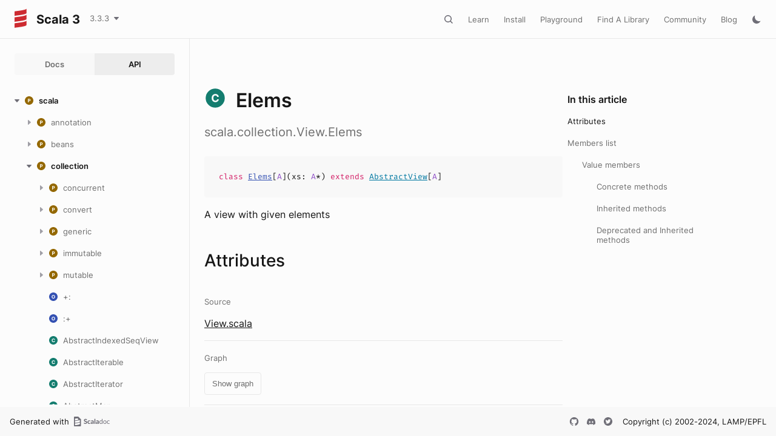

--- FILE ---
content_type: text/html
request_url: https://www.scala-lang.org/api/3.3.3/scala/collection/View$$Elems.html
body_size: 43641
content:
<!DOCTYPE html><html data-pathToRoot="../../"><head><meta charset="utf-8"></meta><meta name="viewport" content="width=device-width, initial-scale=1, maximum-scale=1"></meta><title>Elems</title><link rel="shortcut icon" type="image/x-icon" href="../../favicon.ico"></link><script type="text/javascript" src="../../scripts/theme.js"></script><script type="text/javascript" src="../../scripts/searchData.js" defer="true"></script><script type="text/javascript" src="../../scripts/scastieConfiguration.js" defer="true"></script><link rel="stylesheet" href="../../styles/theme/bundle.css"></link><link rel="stylesheet" href="../../styles/theme/components/bundle.css"></link><link rel="stylesheet" href="../../styles/theme/components/button/bundle.css"></link><link rel="stylesheet" href="../../styles/theme/layout/bundle.css"></link><link rel="stylesheet" href="../../styles/nord-light.css"></link><link rel="stylesheet" href="../../styles/dotty-icons.css"></link><link rel="stylesheet" href="../../styles/filter-bar.css"></link><link rel="stylesheet" href="../../styles/code-snippets.css"></link><link rel="stylesheet" href="../../styles/searchbar.css"></link><link rel="stylesheet" href="../../styles/social-links.css"></link><link rel="stylesheet" href="../../styles/versions-dropdown.css"></link><link rel="stylesheet" href="../../styles/content-contributors.css"></link><link rel="stylesheet" href="../../styles/fontawesome.css"></link><script type="text/javascript" src="../../hljs/highlight.pack.js" defer="true"></script><script type="text/javascript" src="../../scripts/hljs-scala3.js" defer="true"></script><script type="text/javascript" src="../../scripts/ux.js" defer="true"></script><script type="text/javascript" src="../../scripts/common/component.js" defer="true"></script><script type="text/javascript" src="../../scripts/common/utils.js" defer="true"></script><script type="text/javascript" src="../../scripts/components/FilterBar.js" defer="true"></script><script type="text/javascript" src="../../scripts/components/DocumentableList.js" defer="true"></script><script type="text/javascript" src="../../scripts/components/Input.js" defer="true"></script><script type="text/javascript" src="../../scripts/components/FilterGroup.js" defer="true"></script><script type="text/javascript" src="../../scripts/components/Filter.js" defer="true"></script><script type="text/javascript" src="../../scripts/scaladoc-scalajs.js" defer="true"></script><script type="text/javascript" src="../../scripts/contributors.js" defer="true"></script><script type="text/javascript" src="https://code.jquery.com/jquery-3.5.1.min.js" defer="true"></script><script type="text/javascript" src="https://d3js.org/d3.v6.min.js" defer="true"></script><script type="text/javascript" src="https://cdn.jsdelivr.net/npm/graphlib-dot@0.6.2/dist/graphlib-dot.min.js" defer="true"></script><script type="text/javascript" src="https://cdnjs.cloudflare.com/ajax/libs/dagre-d3/0.6.1/dagre-d3.min.js" defer="true"></script><script type="text/javascript" src="https://scastie.scala-lang.org/embedded.js" defer="true"></script><script type="text/javascript" src="../../scripts/data.js" defer="true"></script><link rel="stylesheet" href="../../styles/apistyles.css"></link><script>var pathToRoot = "../../";</script><script>var versionsDictionaryUrl = "https://scala-lang.org/api/versions.json";</script></head><body><div id=""><div id="header" class="body-small"><div class="header-container-left"><a href="../../" class="logo-container"><span id="project-logo" class="project-logo"><img src="../../project-logo/logo.svg"></img></span><span id="dark-project-logo" class="project-logo"><img src="../../project-logo/logo_dark.svg"></img></span><span class="project-name h300">Scala 3</span></a><span onclick="dropdownHandler(event)" class="text-button with-arrow" id="dropdown-trigger"><a><div class="projectVersion">3.3.3</div></a></span><div id="version-dropdown" class="dropdown-menu"></div></div><div class="header-container-right"><button id="search-toggle" class="icon-button"></button><a href="https://docs.scala-lang.org/" class="text-button">Learn</a><a href="https://www.scala-lang.org/download/" class="text-button">Install</a><a href="https://scastie.scala-lang.org" class="text-button">Playground</a><a href="https://index.scala-lang.org" class="text-button">Find A Library</a><a href="https://www.scala-lang.org/community/" class="text-button">Community</a><a href="https://www.scala-lang.org/blog/" class="text-button">Blog</a><span id="theme-toggle" class="icon-button"></span><span id="mobile-menu-toggle" class="icon-button hamburger"></span></div></div><div id="mobile-menu"><div class="mobile-menu-header body-small"><span class="mobile-menu-logo"><span id="project-logo" class="project-logo"><img src="../../project-logo/logo.svg"></img></span><span id="dark-project-logo" class="project-logo"><img src="../../project-logo/logo_dark.svg"></img></span><span class="project-name h300">Scala 3</span></span><button id="mobile-menu-close" class="icon-button close"></button></div><div class="mobile-menu-container body-medium"><input id="mobile-scaladoc-searchbar-input" class="scaladoc-searchbar-input" type="search" placeholder="Find anything"></input><a href="https://docs.scala-lang.org/" class="mobile-menu-item">Learn</a><a href="https://www.scala-lang.org/download/" class="mobile-menu-item">Install</a><a href="https://scastie.scala-lang.org" class="mobile-menu-item">Playground</a><a href="https://index.scala-lang.org" class="mobile-menu-item">Find A Library</a><a href="https://www.scala-lang.org/community/" class="mobile-menu-item">Community</a><a href="https://www.scala-lang.org/blog/" class="mobile-menu-item">Blog</a><span id="mobile-theme-toggle" class="mobile-menu-item mode"></span></div></div><span id="mobile-sidebar-toggle" class="floating-button"></span><div id="leftColumn" class="body-small"><div class="switcher-container"><a id="docs-nav-button" class="switcher h100 " href="../../docs/index.html">Docs</a><a id="api-nav-button" class="switcher h100 selected" href="../../index.html">API</a></div><nav id="api-nav" class="side-menu"><div class="ni n0 expanded"><span class="nh h100 expanded cs"><button class="ar icon-button expanded"></button><a href="../../scala.html"><span class="micon pa"></span><span>scala</span></a></span><div class="ni n1"><span class="nh "><button class="ar icon-button "></button><a href="../annotation.html"><span class="micon pa"></span><span>annotation</span></a></span><div class="ni n2"><span class="nh "><button class="ar icon-button "></button><a href="../annotation/meta.html"><span class="micon pa"></span><span>meta</span></a></span><div class="ni n3 "><span class="nh "><a href="../annotation/meta/beanGetter.html"><span class="micon cl"></span><span>beanGetter</span></a></span></div><div class="ni n3 "><span class="nh "><a href="../annotation/meta/beanSetter.html"><span class="micon cl"></span><span>beanSetter</span></a></span></div><div class="ni n3 "><span class="nh "><a href="../annotation/meta/companionClass.html"><span class="micon cl"></span><span>companionClass</span></a></span></div><div class="ni n3 "><span class="nh "><a href="../annotation/meta/companionMethod.html"><span class="micon cl"></span><span>companionMethod</span></a></span></div><div class="ni n3 "><span class="nh "><a href="../annotation/meta/companionObject.html"><span class="micon cl"></span><span>companionObject</span></a></span></div><div class="ni n3 "><span class="nh "><a href="../annotation/meta/field.html"><span class="micon cl"></span><span>field</span></a></span></div><div class="ni n3 "><span class="nh "><a href="../annotation/meta/getter.html"><span class="micon cl"></span><span>getter</span></a></span></div><div class="ni n3 "><span class="nh "><a href="../annotation/meta/languageFeature.html"><span class="micon cl"></span><span>languageFeature</span></a></span></div><div class="ni n3 "><span class="nh "><a href="../annotation/meta/param.html"><span class="micon cl"></span><span>param</span></a></span></div><div class="ni n3 "><span class="nh "><a href="../annotation/meta/setter.html"><span class="micon cl"></span><span>setter</span></a></span></div></div><div class="ni n2"><span class="nh "><button class="ar icon-button "></button><a href="../annotation/unchecked.html"><span class="micon pa"></span><span>unchecked</span></a></span><div class="ni n3 "><span class="nh "><a href="../annotation/unchecked/uncheckedCaptures.html"><span class="micon cl"></span><span>uncheckedCaptures</span></a></span></div><div class="ni n3 "><span class="nh "><a href="../annotation/unchecked/uncheckedStable.html"><span class="micon cl"></span><span>uncheckedStable</span></a></span></div><div class="ni n3 "><span class="nh "><a href="../annotation/unchecked/uncheckedVariance.html"><span class="micon cl"></span><span>uncheckedVariance</span></a></span></div></div><div class="ni n2 "><span class="nh "><a href="../annotation/Annotation.html"><span class="micon cl"></span><span>Annotation</span></a></span></div><div class="ni n2 "><span class="nh "><a href="../annotation/ClassfileAnnotation.html"><span class="micon tr"></span><span>ClassfileAnnotation</span></a></span></div><div class="ni n2 "><span class="nh "><a href="../annotation/ConstantAnnotation.html"><span class="micon tr"></span><span>ConstantAnnotation</span></a></span></div><div class="ni n2 "><span class="nh "><a href="../annotation/MacroAnnotation.html"><span class="micon tr"></span><span>MacroAnnotation</span></a></span></div><div class="ni n2 "><span class="nh "><a href="../annotation/MainAnnotation.html"><span class="micon tr"></span><span>MainAnnotation</span></a></span></div><div class="ni n2"><span class="nh "><button class="ar icon-button "></button><a href="../annotation/MainAnnotation$.html"><span class="micon ob"></span><span>MainAnnotation</span></a></span><div class="ni n3 "><span class="nh "><a href="../annotation/MainAnnotation$$Info.html"><span class="micon cl"></span><span>Info</span></a></span></div><div class="ni n3 "><span class="nh "><a href="../annotation/MainAnnotation$$Parameter.html"><span class="micon cl"></span><span>Parameter</span></a></span></div><div class="ni n3 "><span class="nh "><a href="../annotation/MainAnnotation$$ParameterAnnotation.html"><span class="micon tr"></span><span>ParameterAnnotation</span></a></span></div></div><div class="ni n2 "><span class="nh "><a href="../annotation/RefiningAnnotation.html"><span class="micon tr"></span><span>RefiningAnnotation</span></a></span></div><div class="ni n2 "><span class="nh "><a href="../annotation/StaticAnnotation.html"><span class="micon tr"></span><span>StaticAnnotation</span></a></span></div><div class="ni n2 "><span class="nh "><a href="../annotation/TypeConstraint.html"><span class="micon tr"></span><span>TypeConstraint</span></a></span></div><div class="ni n2 "><span class="nh "><a href="../annotation/allowConversions.html"><span class="micon cl"></span><span>allowConversions</span></a></span></div><div class="ni n2 "><span class="nh "><a href="../annotation/alpha.html"><span class="micon cl"></span><span>alpha</span></a></span></div><div class="ni n2 "><span class="nh "><a href="../annotation/capability.html"><span class="micon cl"></span><span>capability</span></a></span></div><div class="ni n2 "><span class="nh "><a href="../annotation/compileTimeOnly.html"><span class="micon cl"></span><span>compileTimeOnly</span></a></span></div><div class="ni n2 "><span class="nh "><a href="../annotation/constructorOnly.html"><span class="micon cl"></span><span>constructorOnly</span></a></span></div><div class="ni n2 "><span class="nh "><a href="../annotation/elidable.html"><span class="micon cl"></span><span>elidable</span></a></span></div><div class="ni n2 "><span class="nh "><a href="../annotation/elidable$.html"><span class="micon ob"></span><span>elidable</span></a></span></div><div class="ni n2 "><span class="nh "><a href="../annotation/experimental.html"><span class="micon cl"></span><span>experimental</span></a></span></div><div class="ni n2 "><span class="nh "><a href="../annotation/implicitAmbiguous.html"><span class="micon cl"></span><span>implicitAmbiguous</span></a></span></div><div class="ni n2 "><span class="nh "><a href="../annotation/implicitNotFound.html"><span class="micon cl"></span><span>implicitNotFound</span></a></span></div><div class="ni n2 "><span class="nh "><a href="../annotation/newMain.html"><span class="micon cl"></span><span>newMain</span></a></span></div><div class="ni n2"><span class="nh "><button class="ar icon-button "></button><a href="../annotation/newMain$.html"><span class="micon ob"></span><span>newMain</span></a></span><div class="ni n3 "><span class="nh "><a href="../annotation/newMain$$alias.html"><span class="micon cl"></span><span>alias</span></a></span></div></div><div class="ni n2 "><span class="nh "><a href="../annotation/nowarn.html"><span class="micon cl"></span><span>nowarn</span></a></span></div><div class="ni n2 "><span class="nh "><a href="../annotation/retains.html"><span class="micon cl"></span><span>retains</span></a></span></div><div class="ni n2 "><span class="nh "><a href="../annotation/retainsByName.html"><span class="micon cl"></span><span>retainsByName</span></a></span></div><div class="ni n2 "><span class="nh "><a href="../annotation/showAsInfix.html"><span class="micon cl"></span><span>showAsInfix</span></a></span></div><div class="ni n2 "><span class="nh "><a href="../annotation/static.html"><span class="micon cl"></span><span>static</span></a></span></div><div class="ni n2 "><span class="nh "><a href="../annotation/strictfp.html"><span class="micon cl"></span><span>strictfp</span></a></span></div><div class="ni n2 "><span class="nh "><a href="../annotation/switch.html"><span class="micon cl"></span><span>switch</span></a></span></div><div class="ni n2 "><span class="nh "><a href="../annotation/tailrec.html"><span class="micon cl"></span><span>tailrec</span></a></span></div><div class="ni n2 "><span class="nh "><a href="../annotation/targetName.html"><span class="micon cl"></span><span>targetName</span></a></span></div><div class="ni n2 "><span class="nh "><a href="../annotation/threadUnsafe.html"><span class="micon cl"></span><span>threadUnsafe</span></a></span></div><div class="ni n2 "><span class="nh "><a href="../annotation/transparentTrait.html"><span class="micon cl"></span><span>transparentTrait</span></a></span></div><div class="ni n2 "><span class="nh "><a href="../annotation/unspecialized.html"><span class="micon cl"></span><span>unspecialized</span></a></span></div><div class="ni n2 "><span class="nh "><a href="../annotation/unused.html"><span class="micon cl"></span><span>unused</span></a></span></div><div class="ni n2 "><span class="nh "><a href="../annotation/varargs.html"><span class="micon cl"></span><span>varargs</span></a></span></div></div><div class="ni n1"><span class="nh "><button class="ar icon-button "></button><a href="../beans.html"><span class="micon pa"></span><span>beans</span></a></span><div class="ni n2 "><span class="nh "><a href="../beans/BeanProperty.html"><span class="micon cl"></span><span>BeanProperty</span></a></span></div><div class="ni n2 "><span class="nh "><a href="../beans/BooleanBeanProperty.html"><span class="micon cl"></span><span>BooleanBeanProperty</span></a></span></div></div><div class="ni n1 expanded"><span class="nh h100 expanded cs"><button class="ar icon-button expanded"></button><a href="../collection.html"><span class="micon pa"></span><span>collection</span></a></span><div class="ni n2"><span class="nh "><button class="ar icon-button "></button><a href="concurrent.html"><span class="micon pa"></span><span>concurrent</span></a></span><div class="ni n3 "><span class="nh "><a href="concurrent/Map.html"><span class="micon tr"></span><span>Map</span></a></span></div><div class="ni n3 "><span class="nh "><a href="concurrent/TrieMap.html"><span class="micon cl"></span><span>TrieMap</span></a></span></div><div class="ni n3"><span class="nh "><button class="ar icon-button "></button><a href="concurrent/TrieMap$.html"><span class="micon ob"></span><span>TrieMap</span></a></span><div class="ni n4 "><span class="nh "><a href="concurrent/TrieMap$$MangledHashing.html"><span class="micon cl"></span><span>MangledHashing</span></a></span></div></div></div><div class="ni n2"><span class="nh "><button class="ar icon-button "></button><a href="convert.html"><span class="micon pa"></span><span>convert</span></a></span><div class="ni n3 "><span class="nh "><a href="convert/AsJavaConverters.html"><span class="micon tr"></span><span>AsJavaConverters</span></a></span></div><div class="ni n3"><span class="nh "><button class="ar icon-button "></button><a href="convert/AsJavaExtensions.html"><span class="micon tr"></span><span>AsJavaExtensions</span></a></span><div class="ni n4 "><span class="nh "><a href="convert/AsJavaExtensions$BufferHasAsJava.html"><span class="micon cl"></span><span>BufferHasAsJava</span></a></span></div><div class="ni n4 "><span class="nh "><a href="convert/AsJavaExtensions$ConcurrentMapHasAsJava.html"><span class="micon cl"></span><span>ConcurrentMapHasAsJava</span></a></span></div><div class="ni n4 "><span class="nh "><a href="convert/AsJavaExtensions$IterableHasAsJava.html"><span class="micon cl"></span><span>IterableHasAsJava</span></a></span></div><div class="ni n4 "><span class="nh "><a href="convert/AsJavaExtensions$IteratorHasAsJava.html"><span class="micon cl"></span><span>IteratorHasAsJava</span></a></span></div><div class="ni n4 "><span class="nh "><a href="convert/AsJavaExtensions$MapHasAsJava.html"><span class="micon cl"></span><span>MapHasAsJava</span></a></span></div><div class="ni n4 "><span class="nh "><a href="convert/AsJavaExtensions$MutableMapHasAsJava.html"><span class="micon cl"></span><span>MutableMapHasAsJava</span></a></span></div><div class="ni n4 "><span class="nh "><a href="convert/AsJavaExtensions$MutableSeqHasAsJava.html"><span class="micon cl"></span><span>MutableSeqHasAsJava</span></a></span></div><div class="ni n4 "><span class="nh "><a href="convert/AsJavaExtensions$MutableSetHasAsJava.html"><span class="micon cl"></span><span>MutableSetHasAsJava</span></a></span></div><div class="ni n4 "><span class="nh "><a href="convert/AsJavaExtensions$SeqHasAsJava.html"><span class="micon cl"></span><span>SeqHasAsJava</span></a></span></div><div class="ni n4 "><span class="nh "><a href="convert/AsJavaExtensions$SetHasAsJava.html"><span class="micon cl"></span><span>SetHasAsJava</span></a></span></div></div><div class="ni n3 "><span class="nh "><a href="convert/AsScalaConverters.html"><span class="micon tr"></span><span>AsScalaConverters</span></a></span></div><div class="ni n3"><span class="nh "><button class="ar icon-button "></button><a href="convert/AsScalaExtensions.html"><span class="micon tr"></span><span>AsScalaExtensions</span></a></span><div class="ni n4 "><span class="nh "><a href="convert/AsScalaExtensions$CollectionHasAsScala.html"><span class="micon cl"></span><span>CollectionHasAsScala</span></a></span></div><div class="ni n4 "><span class="nh "><a href="convert/AsScalaExtensions$ConcurrentMapHasAsScala.html"><span class="micon cl"></span><span>ConcurrentMapHasAsScala</span></a></span></div><div class="ni n4 "><span class="nh "><a href="convert/AsScalaExtensions$DictionaryHasAsScala.html"><span class="micon cl"></span><span>DictionaryHasAsScala</span></a></span></div><div class="ni n4 "><span class="nh "><a href="convert/AsScalaExtensions$EnumerationHasAsScala.html"><span class="micon cl"></span><span>EnumerationHasAsScala</span></a></span></div><div class="ni n4 "><span class="nh "><a href="convert/AsScalaExtensions$IterableHasAsScala.html"><span class="micon cl"></span><span>IterableHasAsScala</span></a></span></div><div class="ni n4 "><span class="nh "><a href="convert/AsScalaExtensions$IteratorHasAsScala.html"><span class="micon cl"></span><span>IteratorHasAsScala</span></a></span></div><div class="ni n4 "><span class="nh "><a href="convert/AsScalaExtensions$ListHasAsScala.html"><span class="micon cl"></span><span>ListHasAsScala</span></a></span></div><div class="ni n4 "><span class="nh "><a href="convert/AsScalaExtensions$MapHasAsScala.html"><span class="micon cl"></span><span>MapHasAsScala</span></a></span></div><div class="ni n4 "><span class="nh "><a href="convert/AsScalaExtensions$PropertiesHasAsScala.html"><span class="micon cl"></span><span>PropertiesHasAsScala</span></a></span></div><div class="ni n4 "><span class="nh "><a href="convert/AsScalaExtensions$SetHasAsScala.html"><span class="micon cl"></span><span>SetHasAsScala</span></a></span></div></div><div class="ni n3 "><span class="nh "><a href="convert/ImplicitConversions$.html"><span class="micon ob"></span><span>ImplicitConversions</span></a></span></div><div class="ni n3 "><span class="nh "><a href="convert/ImplicitConversionsToJava$.html"><span class="micon ob"></span><span>ImplicitConversionsToJava</span></a></span></div><div class="ni n3 "><span class="nh "><a href="convert/ImplicitConversionsToScala$.html"><span class="micon ob"></span><span>ImplicitConversionsToScala</span></a></span></div><div class="ni n3"><span class="nh "><button class="ar icon-button "></button><a href="convert/StreamExtensions.html"><span class="micon tr"></span><span>StreamExtensions</span></a></span><div class="ni n4 "><span class="nh "><a href="convert/StreamExtensions$AnyArrayHasSeqParStream.html"><span class="micon cl"></span><span>AnyArrayHasSeqParStream</span></a></span></div><div class="ni n4 "><span class="nh "><a href="convert/StreamExtensions$ByteArrayHasSeqParStream.html"><span class="micon cl"></span><span>ByteArrayHasSeqParStream</span></a></span></div><div class="ni n4 "><span class="nh "><a href="convert/StreamExtensions$CharArrayHasSeqParStream.html"><span class="micon cl"></span><span>CharArrayHasSeqParStream</span></a></span></div><div class="ni n4 "><span class="nh "><a href="convert/StreamExtensions$DoubleArrayHasSeqParStream.html"><span class="micon cl"></span><span>DoubleArrayHasSeqParStream</span></a></span></div><div class="ni n4 "><span class="nh "><a href="convert/StreamExtensions$DoubleStreamHasToScala.html"><span class="micon cl"></span><span>DoubleStreamHasToScala</span></a></span></div><div class="ni n4 "><span class="nh "><a href="convert/StreamExtensions$FloatArrayHasSeqParStream.html"><span class="micon cl"></span><span>FloatArrayHasSeqParStream</span></a></span></div><div class="ni n4 "><span class="nh "><a href="convert/StreamExtensions$IntArrayHasSeqParStream.html"><span class="micon cl"></span><span>IntArrayHasSeqParStream</span></a></span></div><div class="ni n4 "><span class="nh "><a href="convert/StreamExtensions$IntStreamHasToScala.html"><span class="micon cl"></span><span>IntStreamHasToScala</span></a></span></div><div class="ni n4 "><span class="nh "><a href="convert/StreamExtensions$IterableHasSeqStream.html"><span class="micon cl"></span><span>IterableHasSeqStream</span></a></span></div><div class="ni n4 "><span class="nh "><a href="convert/StreamExtensions$IterableNonGenericHasParStream.html"><span class="micon cl"></span><span>IterableNonGenericHasParStream</span></a></span></div><div class="ni n4 "><span class="nh "><a href="convert/StreamExtensions$LongArrayHasSeqParStream.html"><span class="micon cl"></span><span>LongArrayHasSeqParStream</span></a></span></div><div class="ni n4 "><span class="nh "><a href="convert/StreamExtensions$LongStreamHasToScala.html"><span class="micon cl"></span><span>LongStreamHasToScala</span></a></span></div><div class="ni n4 "><span class="nh "><a href="convert/StreamExtensions$MapHasParKeyValueStream.html"><span class="micon cl"></span><span>MapHasParKeyValueStream</span></a></span></div><div class="ni n4 "><span class="nh "><a href="convert/StreamExtensions$MapHasSeqKeyValueStream.html"><span class="micon cl"></span><span>MapHasSeqKeyValueStream</span></a></span></div><div class="ni n4 "><span class="nh "><a href="convert/StreamExtensions$ShortArrayHasSeqParStream.html"><span class="micon cl"></span><span>ShortArrayHasSeqParStream</span></a></span></div><div class="ni n4 "><span class="nh "><a href="convert/StreamExtensions$StepperHasParStream.html"><span class="micon cl"></span><span>StepperHasParStream</span></a></span></div><div class="ni n4 "><span class="nh "><a href="convert/StreamExtensions$StepperHasSeqStream.html"><span class="micon cl"></span><span>StepperHasSeqStream</span></a></span></div><div class="ni n4 "><span class="nh "><a href="convert/StreamExtensions$StreamHasToScala.html"><span class="micon cl"></span><span>StreamHasToScala</span></a></span></div><div class="ni n4 "><span class="nh "><a href="convert/StreamExtensions$StringHasSeqParStream.html"><span class="micon cl"></span><span>StringHasSeqParStream</span></a></span></div></div><div class="ni n3"><span class="nh "><button class="ar icon-button "></button><a href="convert/StreamExtensions$.html"><span class="micon ob"></span><span>StreamExtensions</span></a></span><div class="ni n4 "><span class="nh "><a href="convert/StreamExtensions$$AccumulatorFactoryInfo$.html"><span class="micon ob"></span><span>AccumulatorFactoryInfo</span></a></span></div><div class="ni n4 "><span class="nh "><a href="convert/StreamExtensions$$AccumulatorFactoryInfo.html"><span class="micon tr"></span><span>AccumulatorFactoryInfo</span></a></span></div><div class="ni n4 "><span class="nh "><a href="convert/StreamExtensions$$LowPriorityAccumulatorFactoryInfo.html"><span class="micon tr"></span><span>LowPriorityAccumulatorFactoryInfo</span></a></span></div><div class="ni n4 "><span class="nh "><a href="convert/StreamExtensions$$StreamShape$.html"><span class="micon ob"></span><span>StreamShape</span></a></span></div><div class="ni n4 "><span class="nh "><a href="convert/StreamExtensions$$StreamShape.html"><span class="micon tr"></span><span>StreamShape</span></a></span></div><div class="ni n4 "><span class="nh "><a href="convert/StreamExtensions$$StreamShapeLowPriority1.html"><span class="micon tr"></span><span>StreamShapeLowPriority1</span></a></span></div><div class="ni n4 "><span class="nh "><a href="convert/StreamExtensions$$StreamUnboxer$.html"><span class="micon ob"></span><span>StreamUnboxer</span></a></span></div><div class="ni n4 "><span class="nh "><a href="convert/StreamExtensions$$StreamUnboxer.html"><span class="micon tr"></span><span>StreamUnboxer</span></a></span></div></div><div class="ni n3 "><span class="nh "><a href="convert/ToJavaImplicits.html"><span class="micon tr"></span><span>ToJavaImplicits</span></a></span></div><div class="ni n3 "><span class="nh "><a href="convert/ToScalaImplicits.html"><span class="micon tr"></span><span>ToScalaImplicits</span></a></span></div></div><div class="ni n2"><span class="nh "><button class="ar icon-button "></button><a href="generic.html"><span class="micon pa"></span><span>generic</span></a></span><div class="ni n3 "><span class="nh "><a href="generic/DefaultSerializable.html"><span class="micon tr"></span><span>DefaultSerializable</span></a></span></div><div class="ni n3 "><span class="nh "><a href="generic/DefaultSerializationProxy.html"><span class="micon cl"></span><span>DefaultSerializationProxy</span></a></span></div><div class="ni n3 "><span class="nh "><a href="generic/IsIterable.html"><span class="micon tr"></span><span>IsIterable</span></a></span></div><div class="ni n3 "><span class="nh "><a href="generic/IsIterable$.html"><span class="micon ob"></span><span>IsIterable</span></a></span></div><div class="ni n3 "><span class="nh "><a href="generic/IsIterableLowPriority.html"><span class="micon tr"></span><span>IsIterableLowPriority</span></a></span></div><div class="ni n3 "><span class="nh "><a href="generic/IsIterableOnce.html"><span class="micon tr"></span><span>IsIterableOnce</span></a></span></div><div class="ni n3 "><span class="nh "><a href="generic/IsIterableOnce$.html"><span class="micon ob"></span><span>IsIterableOnce</span></a></span></div><div class="ni n3 "><span class="nh "><a href="generic/IsIterableOnceLowPriority.html"><span class="micon tr"></span><span>IsIterableOnceLowPriority</span></a></span></div><div class="ni n3 "><span class="nh "><a href="generic/IsMap.html"><span class="micon tr"></span><span>IsMap</span></a></span></div><div class="ni n3 "><span class="nh "><a href="generic/IsMap$.html"><span class="micon ob"></span><span>IsMap</span></a></span></div><div class="ni n3 "><span class="nh "><a href="generic/IsSeq.html"><span class="micon tr"></span><span>IsSeq</span></a></span></div><div class="ni n3 "><span class="nh "><a href="generic/IsSeq$.html"><span class="micon ob"></span><span>IsSeq</span></a></span></div><div class="ni n3 "><span class="nh "><a href="generic/Subtractable.html"><span class="micon tr"></span><span>Subtractable</span></a></span></div></div><div class="ni n2"><span class="nh "><button class="ar icon-button "></button><a href="immutable.html"><span class="micon pa"></span><span>immutable</span></a></span><div class="ni n3 "><span class="nh "><a href="immutable/::.html"><span class="micon cl"></span><span>::</span></a></span></div><div class="ni n3 "><span class="nh "><a href="immutable/AbstractMap.html"><span class="micon cl"></span><span>AbstractMap</span></a></span></div><div class="ni n3 "><span class="nh "><a href="immutable/AbstractSeq.html"><span class="micon cl"></span><span>AbstractSeq</span></a></span></div><div class="ni n3 "><span class="nh "><a href="immutable/AbstractSet.html"><span class="micon cl"></span><span>AbstractSet</span></a></span></div><div class="ni n3 "><span class="nh "><a href="immutable/ArraySeq.html"><span class="micon cl"></span><span>ArraySeq</span></a></span></div><div class="ni n3"><span class="nh "><button class="ar icon-button "></button><a href="immutable/ArraySeq$.html"><span class="micon ob"></span><span>ArraySeq</span></a></span><div class="ni n4 "><span class="nh "><a href="immutable/ArraySeq$$ofBoolean.html"><span class="micon cl"></span><span>ofBoolean</span></a></span></div><div class="ni n4 "><span class="nh "><a href="immutable/ArraySeq$$ofByte.html"><span class="micon cl"></span><span>ofByte</span></a></span></div><div class="ni n4 "><span class="nh "><a href="immutable/ArraySeq$$ofChar.html"><span class="micon cl"></span><span>ofChar</span></a></span></div><div class="ni n4 "><span class="nh "><a href="immutable/ArraySeq$$ofDouble.html"><span class="micon cl"></span><span>ofDouble</span></a></span></div><div class="ni n4 "><span class="nh "><a href="immutable/ArraySeq$$ofFloat.html"><span class="micon cl"></span><span>ofFloat</span></a></span></div><div class="ni n4 "><span class="nh "><a href="immutable/ArraySeq$$ofInt.html"><span class="micon cl"></span><span>ofInt</span></a></span></div><div class="ni n4 "><span class="nh "><a href="immutable/ArraySeq$$ofLong.html"><span class="micon cl"></span><span>ofLong</span></a></span></div><div class="ni n4 "><span class="nh "><a href="immutable/ArraySeq$$ofRef.html"><span class="micon cl"></span><span>ofRef</span></a></span></div><div class="ni n4 "><span class="nh "><a href="immutable/ArraySeq$$ofShort.html"><span class="micon cl"></span><span>ofShort</span></a></span></div><div class="ni n4 "><span class="nh "><a href="immutable/ArraySeq$$ofUnit.html"><span class="micon cl"></span><span>ofUnit</span></a></span></div></div><div class="ni n3 "><span class="nh "><a href="immutable/BitSet.html"><span class="micon cl"></span><span>BitSet</span></a></span></div><div class="ni n3"><span class="nh "><button class="ar icon-button "></button><a href="immutable/BitSet$.html"><span class="micon ob"></span><span>BitSet</span></a></span><div class="ni n4 "><span class="nh "><a href="immutable/BitSet$$BitSet1.html"><span class="micon cl"></span><span>BitSet1</span></a></span></div><div class="ni n4 "><span class="nh "><a href="immutable/BitSet$$BitSet2.html"><span class="micon cl"></span><span>BitSet2</span></a></span></div><div class="ni n4 "><span class="nh "><a href="immutable/BitSet$$BitSetN.html"><span class="micon cl"></span><span>BitSetN</span></a></span></div></div><div class="ni n3 "><span class="nh "><a href="immutable/HashMap.html"><span class="micon cl"></span><span>HashMap</span></a></span></div><div class="ni n3 "><span class="nh "><a href="immutable/HashMap$.html"><span class="micon ob"></span><span>HashMap</span></a></span></div><div class="ni n3 "><span class="nh "><a href="immutable/HashSet.html"><span class="micon cl"></span><span>HashSet</span></a></span></div><div class="ni n3 "><span class="nh "><a href="immutable/HashSet$.html"><span class="micon ob"></span><span>HashSet</span></a></span></div><div class="ni n3 "><span class="nh "><a href="immutable/IndexedSeq.html"><span class="micon tr"></span><span>IndexedSeq</span></a></span></div><div class="ni n3 "><span class="nh "><a href="immutable/IndexedSeq$.html"><span class="micon ob"></span><span>IndexedSeq</span></a></span></div><div class="ni n3 "><span class="nh "><a href="immutable/IndexedSeqDefaults$.html"><span class="micon ob"></span><span>IndexedSeqDefaults</span></a></span></div><div class="ni n3 "><span class="nh "><a href="immutable/IndexedSeqOps.html"><span class="micon tr"></span><span>IndexedSeqOps</span></a></span></div><div class="ni n3 "><span class="nh "><a href="immutable/IntMap$.html"><span class="micon ob"></span><span>IntMap</span></a></span></div><div class="ni n3 "><span class="nh "><a href="immutable/IntMap.html"><span class="micon cl"></span><span>IntMap</span></a></span></div><div class="ni n3 "><span class="nh "><a href="immutable/Iterable.html"><span class="micon tr"></span><span>Iterable</span></a></span></div><div class="ni n3 "><span class="nh "><a href="immutable/Iterable$.html"><span class="micon ob"></span><span>Iterable</span></a></span></div><div class="ni n3 "><span class="nh "><a href="immutable/LazyList.html"><span class="micon cl"></span><span>LazyList</span></a></span></div><div class="ni n3"><span class="nh "><button class="ar icon-button "></button><a href="immutable/LazyList$.html"><span class="micon ob"></span><span>LazyList</span></a></span><div class="ni n4 "><span class="nh "><a href="immutable/LazyList$$%23::$.html"><span class="micon ob"></span><span>#::</span></a></span></div><div class="ni n4 "><span class="nh "><a href="immutable/LazyList$$Deferrer.html"><span class="micon cl"></span><span>Deferrer</span></a></span></div><div class="ni n4 "><span class="nh "><a href="immutable/LazyList$$SerializationProxy.html"><span class="micon cl"></span><span>SerializationProxy</span></a></span></div><div class="ni n4 "><span class="nh "><a href="immutable/LazyList$$cons$.html"><span class="micon ob"></span><span>cons</span></a></span></div></div><div class="ni n3 "><span class="nh "><a href="immutable/LinearSeq.html"><span class="micon tr"></span><span>LinearSeq</span></a></span></div><div class="ni n3 "><span class="nh "><a href="immutable/LinearSeq$.html"><span class="micon ob"></span><span>LinearSeq</span></a></span></div><div class="ni n3 "><span class="nh "><a href="immutable/LinearSeqOps.html"><span class="micon tr"></span><span>LinearSeqOps</span></a></span></div><div class="ni n3 "><span class="nh "><a href="immutable/List.html"><span class="micon cl"></span><span>List</span></a></span></div><div class="ni n3 "><span class="nh "><a href="immutable/List$.html"><span class="micon ob"></span><span>List</span></a></span></div><div class="ni n3 "><span class="nh "><a href="immutable/ListMap.html"><span class="micon cl"></span><span>ListMap</span></a></span></div><div class="ni n3 "><span class="nh "><a href="immutable/ListMap$.html"><span class="micon ob"></span><span>ListMap</span></a></span></div><div class="ni n3 "><span class="nh "><a href="immutable/ListSet.html"><span class="micon cl"></span><span>ListSet</span></a></span></div><div class="ni n3 "><span class="nh "><a href="immutable/ListSet$.html"><span class="micon ob"></span><span>ListSet</span></a></span></div><div class="ni n3 "><span class="nh "><a href="immutable/LongMap$.html"><span class="micon ob"></span><span>LongMap</span></a></span></div><div class="ni n3 "><span class="nh "><a href="immutable/LongMap.html"><span class="micon cl"></span><span>LongMap</span></a></span></div><div class="ni n3 "><span class="nh "><a href="immutable/Map.html"><span class="micon tr"></span><span>Map</span></a></span></div><div class="ni n3"><span class="nh "><button class="ar icon-button "></button><a href="immutable/Map$.html"><span class="micon ob"></span><span>Map</span></a></span><div class="ni n4 "><span class="nh "><a href="immutable/Map$$Map1.html"><span class="micon cl"></span><span>Map1</span></a></span></div><div class="ni n4 "><span class="nh "><a href="immutable/Map$$Map2.html"><span class="micon cl"></span><span>Map2</span></a></span></div><div class="ni n4 "><span class="nh "><a href="immutable/Map$$Map3.html"><span class="micon cl"></span><span>Map3</span></a></span></div><div class="ni n4 "><span class="nh "><a href="immutable/Map$$Map4.html"><span class="micon cl"></span><span>Map4</span></a></span></div><div class="ni n4 "><span class="nh "><a href="immutable/Map$$WithDefault.html"><span class="micon cl"></span><span>WithDefault</span></a></span></div></div><div class="ni n3 "><span class="nh "><a href="immutable/MapOps.html"><span class="micon tr"></span><span>MapOps</span></a></span></div><div class="ni n3 "><span class="nh "><a href="immutable/Nil$.html"><span class="micon ob"></span><span>Nil</span></a></span></div><div class="ni n3 "><span class="nh "><a href="immutable/NumericRange.html"><span class="micon cl"></span><span>NumericRange</span></a></span></div><div class="ni n3"><span class="nh "><button class="ar icon-button "></button><a href="immutable/NumericRange$.html"><span class="micon ob"></span><span>NumericRange</span></a></span><div class="ni n4 "><span class="nh "><a href="immutable/NumericRange$$Exclusive.html"><span class="micon cl"></span><span>Exclusive</span></a></span></div><div class="ni n4 "><span class="nh "><a href="immutable/NumericRange$$Inclusive.html"><span class="micon cl"></span><span>Inclusive</span></a></span></div></div><div class="ni n3 "><span class="nh "><a href="immutable/Queue.html"><span class="micon cl"></span><span>Queue</span></a></span></div><div class="ni n3 "><span class="nh "><a href="immutable/Queue$.html"><span class="micon ob"></span><span>Queue</span></a></span></div><div class="ni n3 "><span class="nh "><a href="immutable/Range.html"><span class="micon cl"></span><span>Range</span></a></span></div><div class="ni n3"><span class="nh "><button class="ar icon-button "></button><a href="immutable/Range$.html"><span class="micon ob"></span><span>Range</span></a></span><div class="ni n4 "><span class="nh "><a href="immutable/Range$$BigDecimal$.html"><span class="micon ob"></span><span>BigDecimal</span></a></span></div><div class="ni n4 "><span class="nh "><a href="immutable/Range$$BigInt$.html"><span class="micon ob"></span><span>BigInt</span></a></span></div><div class="ni n4 "><span class="nh "><a href="immutable/Range$$Exclusive.html"><span class="micon cl"></span><span>Exclusive</span></a></span></div><div class="ni n4 "><span class="nh "><a href="immutable/Range$$Inclusive.html"><span class="micon cl"></span><span>Inclusive</span></a></span></div><div class="ni n4 "><span class="nh "><a href="immutable/Range$$Int$.html"><span class="micon ob"></span><span>Int</span></a></span></div><div class="ni n4 "><span class="nh "><a href="immutable/Range$$Long$.html"><span class="micon ob"></span><span>Long</span></a></span></div><div class="ni n4 "><span class="nh "><a href="immutable/Range$$Partial.html"><span class="micon cl"></span><span>Partial</span></a></span></div></div><div class="ni n3 "><span class="nh "><a href="immutable/Seq.html"><span class="micon tr"></span><span>Seq</span></a></span></div><div class="ni n3 "><span class="nh "><a href="immutable/Seq$.html"><span class="micon ob"></span><span>Seq</span></a></span></div><div class="ni n3 "><span class="nh "><a href="immutable/SeqMap.html"><span class="micon tr"></span><span>SeqMap</span></a></span></div><div class="ni n3 "><span class="nh "><a href="immutable/SeqMap$.html"><span class="micon ob"></span><span>SeqMap</span></a></span></div><div class="ni n3 "><span class="nh "><a href="immutable/SeqOps.html"><span class="micon tr"></span><span>SeqOps</span></a></span></div><div class="ni n3 "><span class="nh "><a href="immutable/Set.html"><span class="micon tr"></span><span>Set</span></a></span></div><div class="ni n3"><span class="nh "><button class="ar icon-button "></button><a href="immutable/Set$.html"><span class="micon ob"></span><span>Set</span></a></span><div class="ni n4 "><span class="nh "><a href="immutable/Set$$Set1.html"><span class="micon cl"></span><span>Set1</span></a></span></div><div class="ni n4 "><span class="nh "><a href="immutable/Set$$Set2.html"><span class="micon cl"></span><span>Set2</span></a></span></div><div class="ni n4 "><span class="nh "><a href="immutable/Set$$Set3.html"><span class="micon cl"></span><span>Set3</span></a></span></div><div class="ni n4 "><span class="nh "><a href="immutable/Set$$Set4.html"><span class="micon cl"></span><span>Set4</span></a></span></div></div><div class="ni n3 "><span class="nh "><a href="immutable/SetOps.html"><span class="micon tr"></span><span>SetOps</span></a></span></div><div class="ni n3 "><span class="nh "><a href="immutable/SortedMap.html"><span class="micon tr"></span><span>SortedMap</span></a></span></div><div class="ni n3"><span class="nh "><button class="ar icon-button "></button><a href="immutable/SortedMap$.html"><span class="micon ob"></span><span>SortedMap</span></a></span><div class="ni n4 "><span class="nh "><a href="immutable/SortedMap$$WithDefault.html"><span class="micon cl"></span><span>WithDefault</span></a></span></div></div><div class="ni n3"><span class="nh "><button class="ar icon-button "></button><a href="immutable/SortedMapOps.html"><span class="micon tr"></span><span>SortedMapOps</span></a></span><div class="ni n4 "><span class="nh "><a href="immutable/SortedMapOps$ImmutableKeySortedSet.html"><span class="micon cl"></span><span>ImmutableKeySortedSet</span></a></span></div></div><div class="ni n3 "><span class="nh "><a href="immutable/SortedSet.html"><span class="micon tr"></span><span>SortedSet</span></a></span></div><div class="ni n3 "><span class="nh "><a href="immutable/SortedSet$.html"><span class="micon ob"></span><span>SortedSet</span></a></span></div><div class="ni n3 "><span class="nh "><a href="immutable/SortedSetOps.html"><span class="micon tr"></span><span>SortedSetOps</span></a></span></div><div class="ni n3 "><span class="nh "><a href="immutable/Stream.html"><span class="micon cl"></span><span>Stream</span></a></span></div><div class="ni n3"><span class="nh "><button class="ar icon-button "></button><a href="immutable/Stream$.html"><span class="micon ob"></span><span>Stream</span></a></span><div class="ni n4 "><span class="nh "><a href="immutable/Stream$$%23::$.html"><span class="micon ob"></span><span>#::</span></a></span></div><div class="ni n4 "><span class="nh "><a href="immutable/Stream$$Cons.html"><span class="micon cl"></span><span>Cons</span></a></span></div><div class="ni n4 "><span class="nh "><a href="immutable/Stream$$Deferrer.html"><span class="micon cl"></span><span>Deferrer</span></a></span></div><div class="ni n4 "><span class="nh "><a href="immutable/Stream$$Empty$.html"><span class="micon ob"></span><span>Empty</span></a></span></div><div class="ni n4 "><span class="nh "><a href="immutable/Stream$$SerializationProxy.html"><span class="micon cl"></span><span>SerializationProxy</span></a></span></div><div class="ni n4 "><span class="nh "><a href="immutable/Stream$$cons$.html"><span class="micon ob"></span><span>cons</span></a></span></div></div><div class="ni n3 "><span class="nh "><a href="immutable/StrictOptimizedMapOps.html"><span class="micon tr"></span><span>StrictOptimizedMapOps</span></a></span></div><div class="ni n3 "><span class="nh "><a href="immutable/StrictOptimizedSeqOps.html"><span class="micon tr"></span><span>StrictOptimizedSeqOps</span></a></span></div><div class="ni n3 "><span class="nh "><a href="immutable/StrictOptimizedSetOps.html"><span class="micon tr"></span><span>StrictOptimizedSetOps</span></a></span></div><div class="ni n3 "><span class="nh "><a href="immutable/StrictOptimizedSortedMapOps.html"><span class="micon tr"></span><span>StrictOptimizedSortedMapOps</span></a></span></div><div class="ni n3 "><span class="nh "><a href="immutable/StrictOptimizedSortedSetOps.html"><span class="micon tr"></span><span>StrictOptimizedSortedSetOps</span></a></span></div><div class="ni n3 "><span class="nh "><a href="immutable/TreeMap.html"><span class="micon cl"></span><span>TreeMap</span></a></span></div><div class="ni n3 "><span class="nh "><a href="immutable/TreeMap$.html"><span class="micon ob"></span><span>TreeMap</span></a></span></div><div class="ni n3 "><span class="nh "><a href="immutable/TreeSeqMap.html"><span class="micon cl"></span><span>TreeSeqMap</span></a></span></div><div class="ni n3"><span class="nh "><button class="ar icon-button "></button><a href="immutable/TreeSeqMap$.html"><span class="micon ob"></span><span>TreeSeqMap</span></a></span><div class="ni n4 "><span class="nh "><a href="immutable/TreeSeqMap$$Builder.html"><span class="micon cl"></span><span>Builder</span></a></span></div><div class="ni n4"><span class="nh "><button class="ar icon-button "></button><a href="immutable/TreeSeqMap$$OrderBy$.html"><span class="micon ob"></span><span>OrderBy</span></a></span><div class="ni n5 "><span class="nh "><a href="immutable/TreeSeqMap$$OrderBy$$Insertion$.html"><span class="micon ob"></span><span>Insertion</span></a></span></div><div class="ni n5 "><span class="nh "><a href="immutable/TreeSeqMap$$OrderBy$$Modification$.html"><span class="micon ob"></span><span>Modification</span></a></span></div></div><div class="ni n4 "><span class="nh "><a href="immutable/TreeSeqMap$$OrderBy.html"><span class="micon tr"></span><span>OrderBy</span></a></span></div><div class="ni n4 "><span class="nh "><a href="immutable/TreeSeqMap$$Ordering.html"><span class="micon cl"></span><span>Ordering</span></a></span></div></div><div class="ni n3 "><span class="nh "><a href="immutable/TreeSet.html"><span class="micon cl"></span><span>TreeSet</span></a></span></div><div class="ni n3 "><span class="nh "><a href="immutable/TreeSet$.html"><span class="micon ob"></span><span>TreeSet</span></a></span></div><div class="ni n3 "><span class="nh "><a href="immutable/Vector$.html"><span class="micon ob"></span><span>Vector</span></a></span></div><div class="ni n3 "><span class="nh "><a href="immutable/Vector.html"><span class="micon cl"></span><span>Vector</span></a></span></div><div class="ni n3 "><span class="nh "><a href="immutable/VectorBuilder.html"><span class="micon cl"></span><span>VectorBuilder</span></a></span></div><div class="ni n3 "><span class="nh "><a href="immutable/VectorMap.html"><span class="micon cl"></span><span>VectorMap</span></a></span></div><div class="ni n3 "><span class="nh "><a href="immutable/VectorMap$.html"><span class="micon ob"></span><span>VectorMap</span></a></span></div><div class="ni n3 "><span class="nh "><a href="immutable/WrappedString.html"><span class="micon cl"></span><span>WrappedString</span></a></span></div><div class="ni n3"><span class="nh "><button class="ar icon-button "></button><a href="immutable/WrappedString$.html"><span class="micon ob"></span><span>WrappedString</span></a></span><div class="ni n4 "><span class="nh "><a href="immutable/WrappedString$$UnwrapOp.html"><span class="micon cl"></span><span>UnwrapOp</span></a></span></div></div></div><div class="ni n2"><span class="nh "><button class="ar icon-button "></button><a href="mutable.html"><span class="micon pa"></span><span>mutable</span></a></span><div class="ni n3 "><span class="nh "><a href="mutable/AbstractBuffer.html"><span class="micon cl"></span><span>AbstractBuffer</span></a></span></div><div class="ni n3 "><span class="nh "><a href="mutable/AbstractIterable.html"><span class="micon cl"></span><span>AbstractIterable</span></a></span></div><div class="ni n3 "><span class="nh "><a href="mutable/AbstractMap.html"><span class="micon cl"></span><span>AbstractMap</span></a></span></div><div class="ni n3 "><span class="nh "><a href="mutable/AbstractSeq.html"><span class="micon cl"></span><span>AbstractSeq</span></a></span></div><div class="ni n3 "><span class="nh "><a href="mutable/AbstractSet.html"><span class="micon cl"></span><span>AbstractSet</span></a></span></div><div class="ni n3 "><span class="nh "><a href="mutable/AnyRefMap.html"><span class="micon cl"></span><span>AnyRefMap</span></a></span></div><div class="ni n3"><span class="nh "><button class="ar icon-button "></button><a href="mutable/AnyRefMap$.html"><span class="micon ob"></span><span>AnyRefMap</span></a></span><div class="ni n4 "><span class="nh "><a href="mutable/AnyRefMap$$AnyRefMapBuilder.html"><span class="micon cl"></span><span>AnyRefMapBuilder</span></a></span></div></div><div class="ni n3 "><span class="nh "><a href="mutable/ArrayBuffer.html"><span class="micon cl"></span><span>ArrayBuffer</span></a></span></div><div class="ni n3 "><span class="nh "><a href="mutable/ArrayBuffer$.html"><span class="micon ob"></span><span>ArrayBuffer</span></a></span></div><div class="ni n3 "><span class="nh "><a href="mutable/ArrayBufferView.html"><span class="micon cl"></span><span>ArrayBufferView</span></a></span></div><div class="ni n3 "><span class="nh "><a href="mutable/ArrayBuilder.html"><span class="micon cl"></span><span>ArrayBuilder</span></a></span></div><div class="ni n3"><span class="nh "><button class="ar icon-button "></button><a href="mutable/ArrayBuilder$.html"><span class="micon ob"></span><span>ArrayBuilder</span></a></span><div class="ni n4 "><span class="nh "><a href="mutable/ArrayBuilder$$ofBoolean.html"><span class="micon cl"></span><span>ofBoolean</span></a></span></div><div class="ni n4 "><span class="nh "><a href="mutable/ArrayBuilder$$ofByte.html"><span class="micon cl"></span><span>ofByte</span></a></span></div><div class="ni n4 "><span class="nh "><a href="mutable/ArrayBuilder$$ofChar.html"><span class="micon cl"></span><span>ofChar</span></a></span></div><div class="ni n4 "><span class="nh "><a href="mutable/ArrayBuilder$$ofDouble.html"><span class="micon cl"></span><span>ofDouble</span></a></span></div><div class="ni n4 "><span class="nh "><a href="mutable/ArrayBuilder$$ofFloat.html"><span class="micon cl"></span><span>ofFloat</span></a></span></div><div class="ni n4 "><span class="nh "><a href="mutable/ArrayBuilder$$ofInt.html"><span class="micon cl"></span><span>ofInt</span></a></span></div><div class="ni n4 "><span class="nh "><a href="mutable/ArrayBuilder$$ofLong.html"><span class="micon cl"></span><span>ofLong</span></a></span></div><div class="ni n4 "><span class="nh "><a href="mutable/ArrayBuilder$$ofRef.html"><span class="micon cl"></span><span>ofRef</span></a></span></div><div class="ni n4 "><span class="nh "><a href="mutable/ArrayBuilder$$ofShort.html"><span class="micon cl"></span><span>ofShort</span></a></span></div><div class="ni n4 "><span class="nh "><a href="mutable/ArrayBuilder$$ofUnit.html"><span class="micon cl"></span><span>ofUnit</span></a></span></div></div><div class="ni n3 "><span class="nh "><a href="mutable/ArrayDeque.html"><span class="micon cl"></span><span>ArrayDeque</span></a></span></div><div class="ni n3 "><span class="nh "><a href="mutable/ArrayDeque$.html"><span class="micon ob"></span><span>ArrayDeque</span></a></span></div><div class="ni n3 "><span class="nh "><a href="mutable/ArrayDequeOps.html"><span class="micon tr"></span><span>ArrayDequeOps</span></a></span></div><div class="ni n3 "><span class="nh "><a href="mutable/ArraySeq.html"><span class="micon cl"></span><span>ArraySeq</span></a></span></div><div class="ni n3"><span class="nh "><button class="ar icon-button "></button><a href="mutable/ArraySeq$.html"><span class="micon ob"></span><span>ArraySeq</span></a></span><div class="ni n4 "><span class="nh "><a href="mutable/ArraySeq$$ofBoolean.html"><span class="micon cl"></span><span>ofBoolean</span></a></span></div><div class="ni n4 "><span class="nh "><a href="mutable/ArraySeq$$ofByte.html"><span class="micon cl"></span><span>ofByte</span></a></span></div><div class="ni n4 "><span class="nh "><a href="mutable/ArraySeq$$ofChar.html"><span class="micon cl"></span><span>ofChar</span></a></span></div><div class="ni n4 "><span class="nh "><a href="mutable/ArraySeq$$ofDouble.html"><span class="micon cl"></span><span>ofDouble</span></a></span></div><div class="ni n4 "><span class="nh "><a href="mutable/ArraySeq$$ofFloat.html"><span class="micon cl"></span><span>ofFloat</span></a></span></div><div class="ni n4 "><span class="nh "><a href="mutable/ArraySeq$$ofInt.html"><span class="micon cl"></span><span>ofInt</span></a></span></div><div class="ni n4 "><span class="nh "><a href="mutable/ArraySeq$$ofLong.html"><span class="micon cl"></span><span>ofLong</span></a></span></div><div class="ni n4 "><span class="nh "><a href="mutable/ArraySeq$$ofRef.html"><span class="micon cl"></span><span>ofRef</span></a></span></div><div class="ni n4 "><span class="nh "><a href="mutable/ArraySeq$$ofShort.html"><span class="micon cl"></span><span>ofShort</span></a></span></div><div class="ni n4 "><span class="nh "><a href="mutable/ArraySeq$$ofUnit.html"><span class="micon cl"></span><span>ofUnit</span></a></span></div></div><div class="ni n3 "><span class="nh "><a href="mutable/BitSet.html"><span class="micon cl"></span><span>BitSet</span></a></span></div><div class="ni n3 "><span class="nh "><a href="mutable/BitSet$.html"><span class="micon ob"></span><span>BitSet</span></a></span></div><div class="ni n3 "><span class="nh "><a href="mutable/Buffer.html"><span class="micon tr"></span><span>Buffer</span></a></span></div><div class="ni n3 "><span class="nh "><a href="mutable/Buffer$.html"><span class="micon ob"></span><span>Buffer</span></a></span></div><div class="ni n3 "><span class="nh "><a href="mutable/Builder.html"><span class="micon tr"></span><span>Builder</span></a></span></div><div class="ni n3 "><span class="nh "><a href="mutable/Clearable.html"><span class="micon tr"></span><span>Clearable</span></a></span></div><div class="ni n3 "><span class="nh "><a href="mutable/Cloneable.html"><span class="micon tr"></span><span>Cloneable</span></a></span></div><div class="ni n3 "><span class="nh "><a href="mutable/CollisionProofHashMap.html"><span class="micon cl"></span><span>CollisionProofHashMap</span></a></span></div><div class="ni n3"><span class="nh "><button class="ar icon-button "></button><a href="mutable/CollisionProofHashMap$.html"><span class="micon ob"></span><span>CollisionProofHashMap</span></a></span><div class="ni n4 "><span class="nh "><a href="mutable/CollisionProofHashMap$$Node.html"><span class="micon cl"></span><span>Node</span></a></span></div><div class="ni n4 "><span class="nh "><a href="mutable/CollisionProofHashMap$$RBNode.html"><span class="micon cl"></span><span>RBNode</span></a></span></div></div><div class="ni n3 "><span class="nh "><a href="mutable/Growable.html"><span class="micon tr"></span><span>Growable</span></a></span></div><div class="ni n3 "><span class="nh "><a href="mutable/Growable$.html"><span class="micon ob"></span><span>Growable</span></a></span></div><div class="ni n3 "><span class="nh "><a href="mutable/GrowableBuilder.html"><span class="micon cl"></span><span>GrowableBuilder</span></a></span></div><div class="ni n3 "><span class="nh "><a href="mutable/HashMap.html"><span class="micon cl"></span><span>HashMap</span></a></span></div><div class="ni n3 "><span class="nh "><a href="mutable/HashMap$.html"><span class="micon ob"></span><span>HashMap</span></a></span></div><div class="ni n3 "><span class="nh "><a href="mutable/HashSet.html"><span class="micon cl"></span><span>HashSet</span></a></span></div><div class="ni n3 "><span class="nh "><a href="mutable/HashSet$.html"><span class="micon ob"></span><span>HashSet</span></a></span></div><div class="ni n3 "><span class="nh "><a href="mutable/ImmutableBuilder.html"><span class="micon cl"></span><span>ImmutableBuilder</span></a></span></div><div class="ni n3 "><span class="nh "><a href="mutable/IndexedBuffer.html"><span class="micon tr"></span><span>IndexedBuffer</span></a></span></div><div class="ni n3 "><span class="nh "><a href="mutable/IndexedBuffer$.html"><span class="micon ob"></span><span>IndexedBuffer</span></a></span></div><div class="ni n3 "><span class="nh "><a href="mutable/IndexedSeq.html"><span class="micon tr"></span><span>IndexedSeq</span></a></span></div><div class="ni n3 "><span class="nh "><a href="mutable/IndexedSeq$.html"><span class="micon ob"></span><span>IndexedSeq</span></a></span></div><div class="ni n3 "><span class="nh "><a href="mutable/IndexedSeqOps.html"><span class="micon tr"></span><span>IndexedSeqOps</span></a></span></div><div class="ni n3 "><span class="nh "><a href="mutable/Iterable.html"><span class="micon tr"></span><span>Iterable</span></a></span></div><div class="ni n3 "><span class="nh "><a href="mutable/Iterable$.html"><span class="micon ob"></span><span>Iterable</span></a></span></div><div class="ni n3 "><span class="nh "><a href="mutable/LinkedHashMap.html"><span class="micon cl"></span><span>LinkedHashMap</span></a></span></div><div class="ni n3 "><span class="nh "><a href="mutable/LinkedHashMap$.html"><span class="micon ob"></span><span>LinkedHashMap</span></a></span></div><div class="ni n3 "><span class="nh "><a href="mutable/LinkedHashSet.html"><span class="micon cl"></span><span>LinkedHashSet</span></a></span></div><div class="ni n3 "><span class="nh "><a href="mutable/LinkedHashSet$.html"><span class="micon ob"></span><span>LinkedHashSet</span></a></span></div><div class="ni n3 "><span class="nh "><a href="mutable/ListBuffer.html"><span class="micon cl"></span><span>ListBuffer</span></a></span></div><div class="ni n3 "><span class="nh "><a href="mutable/ListBuffer$.html"><span class="micon ob"></span><span>ListBuffer</span></a></span></div><div class="ni n3 "><span class="nh "><a href="mutable/ListMap.html"><span class="micon cl"></span><span>ListMap</span></a></span></div><div class="ni n3 "><span class="nh "><a href="mutable/ListMap$.html"><span class="micon ob"></span><span>ListMap</span></a></span></div><div class="ni n3 "><span class="nh "><a href="mutable/LongMap.html"><span class="micon cl"></span><span>LongMap</span></a></span></div><div class="ni n3"><span class="nh "><button class="ar icon-button "></button><a href="mutable/LongMap$.html"><span class="micon ob"></span><span>LongMap</span></a></span><div class="ni n4 "><span class="nh "><a href="mutable/LongMap$$LongMapBuilder.html"><span class="micon cl"></span><span>LongMapBuilder</span></a></span></div></div><div class="ni n3 "><span class="nh "><a href="mutable/Map.html"><span class="micon tr"></span><span>Map</span></a></span></div><div class="ni n3"><span class="nh "><button class="ar icon-button "></button><a href="mutable/Map$.html"><span class="micon ob"></span><span>Map</span></a></span><div class="ni n4 "><span class="nh "><a href="mutable/Map$$WithDefault.html"><span class="micon cl"></span><span>WithDefault</span></a></span></div></div><div class="ni n3 "><span class="nh "><a href="mutable/MapOps.html"><span class="micon tr"></span><span>MapOps</span></a></span></div><div class="ni n3 "><span class="nh "><a href="mutable/MultiMap.html"><span class="micon tr"></span><span>MultiMap</span></a></span></div><div class="ni n3 "><span class="nh "><a href="mutable/OpenHashMap$.html"><span class="micon ob"></span><span>OpenHashMap</span></a></span></div><div class="ni n3 "><span class="nh "><a href="mutable/OpenHashMap.html"><span class="micon cl"></span><span>OpenHashMap</span></a></span></div><div class="ni n3 "><span class="nh "><a href="mutable/PriorityQueue.html"><span class="micon cl"></span><span>PriorityQueue</span></a></span></div><div class="ni n3 "><span class="nh "><a href="mutable/PriorityQueue$.html"><span class="micon ob"></span><span>PriorityQueue</span></a></span></div><div class="ni n3 "><span class="nh "><a href="mutable/Queue.html"><span class="micon cl"></span><span>Queue</span></a></span></div><div class="ni n3 "><span class="nh "><a href="mutable/Queue$.html"><span class="micon ob"></span><span>Queue</span></a></span></div><div class="ni n3 "><span class="nh "><a href="mutable/ReusableBuilder.html"><span class="micon tr"></span><span>ReusableBuilder</span></a></span></div><div class="ni n3 "><span class="nh "><a href="mutable/Seq.html"><span class="micon tr"></span><span>Seq</span></a></span></div><div class="ni n3 "><span class="nh "><a href="mutable/Seq$.html"><span class="micon ob"></span><span>Seq</span></a></span></div><div class="ni n3 "><span class="nh "><a href="mutable/SeqMap.html"><span class="micon tr"></span><span>SeqMap</span></a></span></div><div class="ni n3 "><span class="nh "><a href="mutable/SeqMap$.html"><span class="micon ob"></span><span>SeqMap</span></a></span></div><div class="ni n3 "><span class="nh "><a href="mutable/SeqOps.html"><span class="micon tr"></span><span>SeqOps</span></a></span></div><div class="ni n3 "><span class="nh "><a href="mutable/Set.html"><span class="micon tr"></span><span>Set</span></a></span></div><div class="ni n3 "><span class="nh "><a href="mutable/Set$.html"><span class="micon ob"></span><span>Set</span></a></span></div><div class="ni n3 "><span class="nh "><a href="mutable/SetOps.html"><span class="micon tr"></span><span>SetOps</span></a></span></div><div class="ni n3 "><span class="nh "><a href="mutable/Shrinkable.html"><span class="micon tr"></span><span>Shrinkable</span></a></span></div><div class="ni n3 "><span class="nh "><a href="mutable/SortedMap.html"><span class="micon tr"></span><span>SortedMap</span></a></span></div><div class="ni n3"><span class="nh "><button class="ar icon-button "></button><a href="mutable/SortedMap$.html"><span class="micon ob"></span><span>SortedMap</span></a></span><div class="ni n4 "><span class="nh "><a href="mutable/SortedMap$$WithDefault.html"><span class="micon cl"></span><span>WithDefault</span></a></span></div></div><div class="ni n3 "><span class="nh "><a href="mutable/SortedMapOps.html"><span class="micon tr"></span><span>SortedMapOps</span></a></span></div><div class="ni n3 "><span class="nh "><a href="mutable/SortedSet.html"><span class="micon tr"></span><span>SortedSet</span></a></span></div><div class="ni n3 "><span class="nh "><a href="mutable/SortedSet$.html"><span class="micon ob"></span><span>SortedSet</span></a></span></div><div class="ni n3 "><span class="nh "><a href="mutable/SortedSetOps.html"><span class="micon tr"></span><span>SortedSetOps</span></a></span></div><div class="ni n3 "><span class="nh "><a href="mutable/Stack.html"><span class="micon cl"></span><span>Stack</span></a></span></div><div class="ni n3 "><span class="nh "><a href="mutable/Stack$.html"><span class="micon ob"></span><span>Stack</span></a></span></div><div class="ni n3 "><span class="nh "><a href="mutable/StringBuilder.html"><span class="micon cl"></span><span>StringBuilder</span></a></span></div><div class="ni n3 "><span class="nh "><a href="mutable/StringBuilder$.html"><span class="micon ob"></span><span>StringBuilder</span></a></span></div><div class="ni n3 "><span class="nh "><a href="mutable/TreeMap.html"><span class="micon cl"></span><span>TreeMap</span></a></span></div><div class="ni n3 "><span class="nh "><a href="mutable/TreeMap$.html"><span class="micon ob"></span><span>TreeMap</span></a></span></div><div class="ni n3 "><span class="nh "><a href="mutable/TreeSet.html"><span class="micon cl"></span><span>TreeSet</span></a></span></div><div class="ni n3 "><span class="nh "><a href="mutable/TreeSet$.html"><span class="micon ob"></span><span>TreeSet</span></a></span></div><div class="ni n3 "><span class="nh "><a href="mutable/UnrolledBuffer.html"><span class="micon cl"></span><span>UnrolledBuffer</span></a></span></div><div class="ni n3"><span class="nh "><button class="ar icon-button "></button><a href="mutable/UnrolledBuffer$.html"><span class="micon ob"></span><span>UnrolledBuffer</span></a></span><div class="ni n4 "><span class="nh "><a href="mutable/UnrolledBuffer$$Unrolled.html"><span class="micon cl"></span><span>Unrolled</span></a></span></div></div><div class="ni n3 "><span class="nh "><a href="mutable/WeakHashMap.html"><span class="micon cl"></span><span>WeakHashMap</span></a></span></div><div class="ni n3 "><span class="nh "><a href="mutable/WeakHashMap$.html"><span class="micon ob"></span><span>WeakHashMap</span></a></span></div></div><div class="ni n2 "><span class="nh "><a href="+:$.html"><span class="micon ob"></span><span>+:</span></a></span></div><div class="ni n2 "><span class="nh "><a href=":+$.html"><span class="micon ob"></span><span>:+</span></a></span></div><div class="ni n2 "><span class="nh "><a href="AbstractIndexedSeqView.html"><span class="micon cl"></span><span>AbstractIndexedSeqView</span></a></span></div><div class="ni n2 "><span class="nh "><a href="AbstractIterable.html"><span class="micon cl"></span><span>AbstractIterable</span></a></span></div><div class="ni n2 "><span class="nh "><a href="AbstractIterator.html"><span class="micon cl"></span><span>AbstractIterator</span></a></span></div><div class="ni n2 "><span class="nh "><a href="AbstractMap.html"><span class="micon cl"></span><span>AbstractMap</span></a></span></div><div class="ni n2 "><span class="nh "><a href="AbstractMapView.html"><span class="micon cl"></span><span>AbstractMapView</span></a></span></div><div class="ni n2 "><span class="nh "><a href="AbstractSeq.html"><span class="micon cl"></span><span>AbstractSeq</span></a></span></div><div class="ni n2 "><span class="nh "><a href="AbstractSeqView.html"><span class="micon cl"></span><span>AbstractSeqView</span></a></span></div><div class="ni n2 "><span class="nh "><a href="AbstractSet.html"><span class="micon cl"></span><span>AbstractSet</span></a></span></div><div class="ni n2 "><span class="nh "><a href="AbstractView.html"><span class="micon cl"></span><span>AbstractView</span></a></span></div><div class="ni n2 "><span class="nh "><a href="AnyStepper.html"><span class="micon tr"></span><span>AnyStepper</span></a></span></div><div class="ni n2"><span class="nh "><button class="ar icon-button "></button><a href="AnyStepper$.html"><span class="micon ob"></span><span>AnyStepper</span></a></span><div class="ni n3 "><span class="nh "><a href="AnyStepper$$AnyStepperSpliterator.html"><span class="micon cl"></span><span>AnyStepperSpliterator</span></a></span></div></div><div class="ni n2"><span class="nh "><button class="ar icon-button "></button><a href="ArrayOps$.html"><span class="micon ob"></span><span>ArrayOps</span></a></span><div class="ni n3 "><span class="nh "><a href="ArrayOps$$WithFilter.html"><span class="micon cl"></span><span>WithFilter</span></a></span></div></div><div class="ni n2 "><span class="nh "><a href="ArrayOps.html"><span class="micon cl"></span><span>ArrayOps</span></a></span></div><div class="ni n2 "><span class="nh "><a href="BitSet.html"><span class="micon tr"></span><span>BitSet</span></a></span></div><div class="ni n2 "><span class="nh "><a href="BitSet$.html"><span class="micon ob"></span><span>BitSet</span></a></span></div><div class="ni n2 "><span class="nh "><a href="BitSetOps.html"><span class="micon tr"></span><span>BitSetOps</span></a></span></div><div class="ni n2 "><span class="nh "><a href="BitSetOps$.html"><span class="micon ob"></span><span>BitSetOps</span></a></span></div><div class="ni n2 "><span class="nh "><a href="BufferedIterator.html"><span class="micon tr"></span><span>BufferedIterator</span></a></span></div><div class="ni n2 "><span class="nh "><a href="BuildFrom.html"><span class="micon tr"></span><span>BuildFrom</span></a></span></div><div class="ni n2 "><span class="nh "><a href="BuildFrom$.html"><span class="micon ob"></span><span>BuildFrom</span></a></span></div><div class="ni n2 "><span class="nh "><a href="BuildFromLowPriority1.html"><span class="micon tr"></span><span>BuildFromLowPriority1</span></a></span></div><div class="ni n2 "><span class="nh "><a href="BuildFromLowPriority2.html"><span class="micon tr"></span><span>BuildFromLowPriority2</span></a></span></div><div class="ni n2 "><span class="nh "><a href="ClassTagIterableFactory.html"><span class="micon tr"></span><span>ClassTagIterableFactory</span></a></span></div><div class="ni n2"><span class="nh "><button class="ar icon-button "></button><a href="ClassTagIterableFactory$.html"><span class="micon ob"></span><span>ClassTagIterableFactory</span></a></span><div class="ni n3 "><span class="nh "><a href="ClassTagIterableFactory$$AnyIterableDelegate.html"><span class="micon cl"></span><span>AnyIterableDelegate</span></a></span></div><div class="ni n3 "><span class="nh "><a href="ClassTagIterableFactory$$Delegate.html"><span class="micon cl"></span><span>Delegate</span></a></span></div></div><div class="ni n2 "><span class="nh "><a href="ClassTagSeqFactory.html"><span class="micon tr"></span><span>ClassTagSeqFactory</span></a></span></div><div class="ni n2"><span class="nh "><button class="ar icon-button "></button><a href="ClassTagSeqFactory$.html"><span class="micon ob"></span><span>ClassTagSeqFactory</span></a></span><div class="ni n3 "><span class="nh "><a href="ClassTagSeqFactory$$AnySeqDelegate.html"><span class="micon cl"></span><span>AnySeqDelegate</span></a></span></div><div class="ni n3 "><span class="nh "><a href="ClassTagSeqFactory$$Delegate.html"><span class="micon cl"></span><span>Delegate</span></a></span></div></div><div class="ni n2 "><span class="nh "><a href="DefaultMap.html"><span class="micon tr"></span><span>DefaultMap</span></a></span></div><div class="ni n2 "><span class="nh "><a href="DoubleStepper.html"><span class="micon tr"></span><span>DoubleStepper</span></a></span></div><div class="ni n2"><span class="nh "><button class="ar icon-button "></button><a href="DoubleStepper$.html"><span class="micon ob"></span><span>DoubleStepper</span></a></span><div class="ni n3 "><span class="nh "><a href="DoubleStepper$$DoubleStepperSpliterator.html"><span class="micon cl"></span><span>DoubleStepperSpliterator</span></a></span></div></div><div class="ni n2 "><span class="nh "><a href="EvidenceIterableFactory.html"><span class="micon tr"></span><span>EvidenceIterableFactory</span></a></span></div><div class="ni n2"><span class="nh "><button class="ar icon-button "></button><a href="EvidenceIterableFactory$.html"><span class="micon ob"></span><span>EvidenceIterableFactory</span></a></span><div class="ni n3 "><span class="nh "><a href="EvidenceIterableFactory$$Delegate.html"><span class="micon cl"></span><span>Delegate</span></a></span></div></div><div class="ni n2 "><span class="nh "><a href="EvidenceIterableFactoryDefaults.html"><span class="micon tr"></span><span>EvidenceIterableFactoryDefaults</span></a></span></div><div class="ni n2 "><span class="nh "><a href="Factory.html"><span class="micon tr"></span><span>Factory</span></a></span></div><div class="ni n2 "><span class="nh "><a href="Factory$.html"><span class="micon ob"></span><span>Factory</span></a></span></div><div class="ni n2 "><span class="nh "><a href="IndexedSeq.html"><span class="micon tr"></span><span>IndexedSeq</span></a></span></div><div class="ni n2 "><span class="nh "><a href="IndexedSeq$.html"><span class="micon ob"></span><span>IndexedSeq</span></a></span></div><div class="ni n2 "><span class="nh "><a href="IndexedSeqOps.html"><span class="micon tr"></span><span>IndexedSeqOps</span></a></span></div><div class="ni n2 "><span class="nh "><a href="IndexedSeqView.html"><span class="micon tr"></span><span>IndexedSeqView</span></a></span></div><div class="ni n2"><span class="nh "><button class="ar icon-button "></button><a href="IndexedSeqView$.html"><span class="micon ob"></span><span>IndexedSeqView</span></a></span><div class="ni n3 "><span class="nh "><a href="IndexedSeqView$$Appended.html"><span class="micon cl"></span><span>Appended</span></a></span></div><div class="ni n3 "><span class="nh "><a href="IndexedSeqView$$Concat.html"><span class="micon cl"></span><span>Concat</span></a></span></div><div class="ni n3 "><span class="nh "><a href="IndexedSeqView$$Drop.html"><span class="micon cl"></span><span>Drop</span></a></span></div><div class="ni n3 "><span class="nh "><a href="IndexedSeqView$$DropRight.html"><span class="micon cl"></span><span>DropRight</span></a></span></div><div class="ni n3 "><span class="nh "><a href="IndexedSeqView$$Id.html"><span class="micon cl"></span><span>Id</span></a></span></div><div class="ni n3 "><span class="nh "><a href="IndexedSeqView$$Map.html"><span class="micon cl"></span><span>Map</span></a></span></div><div class="ni n3 "><span class="nh "><a href="IndexedSeqView$$Prepended.html"><span class="micon cl"></span><span>Prepended</span></a></span></div><div class="ni n3 "><span class="nh "><a href="IndexedSeqView$$Reverse.html"><span class="micon cl"></span><span>Reverse</span></a></span></div><div class="ni n3 "><span class="nh "><a href="IndexedSeqView$$Slice.html"><span class="micon cl"></span><span>Slice</span></a></span></div><div class="ni n3 "><span class="nh "><a href="IndexedSeqView$$Take.html"><span class="micon cl"></span><span>Take</span></a></span></div><div class="ni n3 "><span class="nh "><a href="IndexedSeqView$$TakeRight.html"><span class="micon cl"></span><span>TakeRight</span></a></span></div></div><div class="ni n2 "><span class="nh "><a href="IntStepper.html"><span class="micon tr"></span><span>IntStepper</span></a></span></div><div class="ni n2"><span class="nh "><button class="ar icon-button "></button><a href="IntStepper$.html"><span class="micon ob"></span><span>IntStepper</span></a></span><div class="ni n3 "><span class="nh "><a href="IntStepper$$IntStepperSpliterator.html"><span class="micon cl"></span><span>IntStepperSpliterator</span></a></span></div></div><div class="ni n2 "><span class="nh "><a href="Iterable.html"><span class="micon tr"></span><span>Iterable</span></a></span></div><div class="ni n2 "><span class="nh "><a href="Iterable$.html"><span class="micon ob"></span><span>Iterable</span></a></span></div><div class="ni n2 "><span class="nh "><a href="IterableFactory.html"><span class="micon tr"></span><span>IterableFactory</span></a></span></div><div class="ni n2"><span class="nh "><button class="ar icon-button "></button><a href="IterableFactory$.html"><span class="micon ob"></span><span>IterableFactory</span></a></span><div class="ni n3 "><span class="nh "><a href="IterableFactory$$Delegate.html"><span class="micon cl"></span><span>Delegate</span></a></span></div></div><div class="ni n2 "><span class="nh "><a href="IterableFactoryDefaults.html"><span class="micon tr"></span><span>IterableFactoryDefaults</span></a></span></div><div class="ni n2 "><span class="nh "><a href="IterableOnce.html"><span class="micon tr"></span><span>IterableOnce</span></a></span></div><div class="ni n2 "><span class="nh "><a href="IterableOnce$.html"><span class="micon ob"></span><span>IterableOnce</span></a></span></div><div class="ni n2 "><span class="nh "><a href="IterableOnceExtensionMethods.html"><span class="micon cl"></span><span>IterableOnceExtensionMethods</span></a></span></div><div class="ni n2 "><span class="nh "><a href="IterableOnceOps.html"><span class="micon tr"></span><span>IterableOnceOps</span></a></span></div><div class="ni n2 "><span class="nh "><a href="IterableOps.html"><span class="micon tr"></span><span>IterableOps</span></a></span></div><div class="ni n2"><span class="nh "><button class="ar icon-button "></button><a href="IterableOps$.html"><span class="micon ob"></span><span>IterableOps</span></a></span><div class="ni n3 "><span class="nh "><a href="IterableOps$$SizeCompareOps.html"><span class="micon cl"></span><span>SizeCompareOps</span></a></span></div><div class="ni n3 "><span class="nh "><a href="IterableOps$$WithFilter.html"><span class="micon cl"></span><span>WithFilter</span></a></span></div></div><div class="ni n2"><span class="nh "><button class="ar icon-button "></button><a href="Iterator.html"><span class="micon tr"></span><span>Iterator</span></a></span><div class="ni n3 "><span class="nh "><a href="Iterator$GroupedIterator.html"><span class="micon cl"></span><span>GroupedIterator</span></a></span></div></div><div class="ni n2 "><span class="nh "><a href="Iterator$.html"><span class="micon ob"></span><span>Iterator</span></a></span></div><div class="ni n2"><span class="nh "><button class="ar icon-button "></button><a href="JavaConverters$.html"><span class="micon ob"></span><span>JavaConverters</span></a></span><div class="ni n3 "><span class="nh "><a href="JavaConverters$$AsJava.html"><span class="micon cl"></span><span>AsJava</span></a></span></div><div class="ni n3 "><span class="nh "><a href="JavaConverters$$AsJavaCollection.html"><span class="micon cl"></span><span>AsJavaCollection</span></a></span></div><div class="ni n3 "><span class="nh "><a href="JavaConverters$$AsJavaDictionary.html"><span class="micon cl"></span><span>AsJavaDictionary</span></a></span></div><div class="ni n3 "><span class="nh "><a href="JavaConverters$$AsJavaEnumeration.html"><span class="micon cl"></span><span>AsJavaEnumeration</span></a></span></div><div class="ni n3 "><span class="nh "><a href="JavaConverters$$AsScala.html"><span class="micon cl"></span><span>AsScala</span></a></span></div></div><div class="ni n2 "><span class="nh "><a href="LazyZip2.html"><span class="micon cl"></span><span>LazyZip2</span></a></span></div><div class="ni n2 "><span class="nh "><a href="LazyZip2$.html"><span class="micon ob"></span><span>LazyZip2</span></a></span></div><div class="ni n2 "><span class="nh "><a href="LazyZip3.html"><span class="micon cl"></span><span>LazyZip3</span></a></span></div><div class="ni n2 "><span class="nh "><a href="LazyZip3$.html"><span class="micon ob"></span><span>LazyZip3</span></a></span></div><div class="ni n2 "><span class="nh "><a href="LazyZip4.html"><span class="micon cl"></span><span>LazyZip4</span></a></span></div><div class="ni n2 "><span class="nh "><a href="LazyZip4$.html"><span class="micon ob"></span><span>LazyZip4</span></a></span></div><div class="ni n2 "><span class="nh "><a href="LinearSeq.html"><span class="micon tr"></span><span>LinearSeq</span></a></span></div><div class="ni n2 "><span class="nh "><a href="LinearSeq$.html"><span class="micon ob"></span><span>LinearSeq</span></a></span></div><div class="ni n2 "><span class="nh "><a href="LinearSeqOps.html"><span class="micon tr"></span><span>LinearSeqOps</span></a></span></div><div class="ni n2 "><span class="nh "><a href="LongStepper.html"><span class="micon tr"></span><span>LongStepper</span></a></span></div><div class="ni n2"><span class="nh "><button class="ar icon-button "></button><a href="LongStepper$.html"><span class="micon ob"></span><span>LongStepper</span></a></span><div class="ni n3 "><span class="nh "><a href="LongStepper$$LongStepperSpliterator.html"><span class="micon cl"></span><span>LongStepperSpliterator</span></a></span></div></div><div class="ni n2 "><span class="nh "><a href="Map.html"><span class="micon tr"></span><span>Map</span></a></span></div><div class="ni n2 "><span class="nh "><a href="Map$.html"><span class="micon ob"></span><span>Map</span></a></span></div><div class="ni n2 "><span class="nh "><a href="MapFactory.html"><span class="micon tr"></span><span>MapFactory</span></a></span></div><div class="ni n2"><span class="nh "><button class="ar icon-button "></button><a href="MapFactory$.html"><span class="micon ob"></span><span>MapFactory</span></a></span><div class="ni n3 "><span class="nh "><a href="MapFactory$$Delegate.html"><span class="micon cl"></span><span>Delegate</span></a></span></div></div><div class="ni n2 "><span class="nh "><a href="MapFactoryDefaults.html"><span class="micon tr"></span><span>MapFactoryDefaults</span></a></span></div><div class="ni n2 "><span class="nh "><a href="MapOps.html"><span class="micon tr"></span><span>MapOps</span></a></span></div><div class="ni n2"><span class="nh "><button class="ar icon-button "></button><a href="MapOps$.html"><span class="micon ob"></span><span>MapOps</span></a></span><div class="ni n3 "><span class="nh "><a href="MapOps$$WithFilter.html"><span class="micon cl"></span><span>WithFilter</span></a></span></div></div><div class="ni n2 "><span class="nh "><a href="MapView.html"><span class="micon tr"></span><span>MapView</span></a></span></div><div class="ni n2"><span class="nh "><button class="ar icon-button "></button><a href="MapView$.html"><span class="micon ob"></span><span>MapView</span></a></span><div class="ni n3 "><span class="nh "><a href="MapView$$Filter.html"><span class="micon cl"></span><span>Filter</span></a></span></div><div class="ni n3 "><span class="nh "><a href="MapView$$FilterKeys.html"><span class="micon cl"></span><span>FilterKeys</span></a></span></div><div class="ni n3 "><span class="nh "><a href="MapView$$Id.html"><span class="micon cl"></span><span>Id</span></a></span></div><div class="ni n3 "><span class="nh "><a href="MapView$$MapValues.html"><span class="micon cl"></span><span>MapValues</span></a></span></div><div class="ni n3 "><span class="nh "><a href="MapView$$TapEach.html"><span class="micon cl"></span><span>TapEach</span></a></span></div></div><div class="ni n2 "><span class="nh "><a href="MapViewFactory.html"><span class="micon tr"></span><span>MapViewFactory</span></a></span></div><div class="ni n2"><span class="nh "><button class="ar icon-button "></button><a href="Searching$.html"><span class="micon ob"></span><span>Searching</span></a></span><div class="ni n3 "><span class="nh "><a href="Searching$$Found.html"><span class="micon cl"></span><span>Found</span></a></span></div><div class="ni n3 "><span class="nh "><a href="Searching$$InsertionPoint.html"><span class="micon cl"></span><span>InsertionPoint</span></a></span></div><div class="ni n3 "><span class="nh "><a href="Searching$$SearchImpl.html"><span class="micon cl"></span><span>SearchImpl</span></a></span></div><div class="ni n3 "><span class="nh "><a href="Searching$$SearchResult.html"><span class="micon cl"></span><span>SearchResult</span></a></span></div></div><div class="ni n2 "><span class="nh "><a href="Seq.html"><span class="micon tr"></span><span>Seq</span></a></span></div><div class="ni n2 "><span class="nh "><a href="Seq$.html"><span class="micon ob"></span><span>Seq</span></a></span></div><div class="ni n2 "><span class="nh "><a href="SeqFactory.html"><span class="micon tr"></span><span>SeqFactory</span></a></span></div><div class="ni n2"><span class="nh "><button class="ar icon-button "></button><a href="SeqFactory$.html"><span class="micon ob"></span><span>SeqFactory</span></a></span><div class="ni n3 "><span class="nh "><a href="SeqFactory$$Delegate.html"><span class="micon cl"></span><span>Delegate</span></a></span></div><div class="ni n3 "><span class="nh "><a href="SeqFactory$$UnapplySeqWrapper.html"><span class="micon cl"></span><span>UnapplySeqWrapper</span></a></span></div></div><div class="ni n2 "><span class="nh "><a href="SeqMap.html"><span class="micon tr"></span><span>SeqMap</span></a></span></div><div class="ni n2 "><span class="nh "><a href="SeqMap$.html"><span class="micon ob"></span><span>SeqMap</span></a></span></div><div class="ni n2 "><span class="nh "><a href="SeqOps.html"><span class="micon tr"></span><span>SeqOps</span></a></span></div><div class="ni n2 "><span class="nh "><a href="SeqOps$.html"><span class="micon ob"></span><span>SeqOps</span></a></span></div><div class="ni n2 "><span class="nh "><a href="SeqView.html"><span class="micon tr"></span><span>SeqView</span></a></span></div><div class="ni n2"><span class="nh "><button class="ar icon-button "></button><a href="SeqView$.html"><span class="micon ob"></span><span>SeqView</span></a></span><div class="ni n3 "><span class="nh "><a href="SeqView$$Appended.html"><span class="micon cl"></span><span>Appended</span></a></span></div><div class="ni n3 "><span class="nh "><a href="SeqView$$Concat.html"><span class="micon cl"></span><span>Concat</span></a></span></div><div class="ni n3 "><span class="nh "><a href="SeqView$$Drop.html"><span class="micon cl"></span><span>Drop</span></a></span></div><div class="ni n3 "><span class="nh "><a href="SeqView$$DropRight.html"><span class="micon cl"></span><span>DropRight</span></a></span></div><div class="ni n3 "><span class="nh "><a href="SeqView$$Id.html"><span class="micon cl"></span><span>Id</span></a></span></div><div class="ni n3 "><span class="nh "><a href="SeqView$$Map.html"><span class="micon cl"></span><span>Map</span></a></span></div><div class="ni n3 "><span class="nh "><a href="SeqView$$Prepended.html"><span class="micon cl"></span><span>Prepended</span></a></span></div><div class="ni n3 "><span class="nh "><a href="SeqView$$Reverse.html"><span class="micon cl"></span><span>Reverse</span></a></span></div><div class="ni n3 "><span class="nh "><a href="SeqView$$Sorted.html"><span class="micon cl"></span><span>Sorted</span></a></span></div><div class="ni n3 "><span class="nh "><a href="SeqView$$Take.html"><span class="micon cl"></span><span>Take</span></a></span></div><div class="ni n3 "><span class="nh "><a href="SeqView$$TakeRight.html"><span class="micon cl"></span><span>TakeRight</span></a></span></div></div><div class="ni n2 "><span class="nh "><a href="Set.html"><span class="micon tr"></span><span>Set</span></a></span></div><div class="ni n2 "><span class="nh "><a href="Set$.html"><span class="micon ob"></span><span>Set</span></a></span></div><div class="ni n2 "><span class="nh "><a href="SetOps.html"><span class="micon tr"></span><span>SetOps</span></a></span></div><div class="ni n2 "><span class="nh "><a href="SortedIterableFactory.html"><span class="micon tr"></span><span>SortedIterableFactory</span></a></span></div><div class="ni n2"><span class="nh "><button class="ar icon-button "></button><a href="SortedIterableFactory$.html"><span class="micon ob"></span><span>SortedIterableFactory</span></a></span><div class="ni n3 "><span class="nh "><a href="SortedIterableFactory$$Delegate.html"><span class="micon cl"></span><span>Delegate</span></a></span></div></div><div class="ni n2 "><span class="nh "><a href="SortedMap.html"><span class="micon tr"></span><span>SortedMap</span></a></span></div><div class="ni n2 "><span class="nh "><a href="SortedMap$.html"><span class="micon ob"></span><span>SortedMap</span></a></span></div><div class="ni n2 "><span class="nh "><a href="SortedMapFactory.html"><span class="micon tr"></span><span>SortedMapFactory</span></a></span></div><div class="ni n2"><span class="nh "><button class="ar icon-button "></button><a href="SortedMapFactory$.html"><span class="micon ob"></span><span>SortedMapFactory</span></a></span><div class="ni n3 "><span class="nh "><a href="SortedMapFactory$$Delegate.html"><span class="micon cl"></span><span>Delegate</span></a></span></div></div><div class="ni n2 "><span class="nh "><a href="SortedMapFactoryDefaults.html"><span class="micon tr"></span><span>SortedMapFactoryDefaults</span></a></span></div><div class="ni n2 "><span class="nh "><a href="SortedMapOps.html"><span class="micon tr"></span><span>SortedMapOps</span></a></span></div><div class="ni n2"><span class="nh "><button class="ar icon-button "></button><a href="SortedMapOps$.html"><span class="micon ob"></span><span>SortedMapOps</span></a></span><div class="ni n3 "><span class="nh "><a href="SortedMapOps$$WithFilter.html"><span class="micon cl"></span><span>WithFilter</span></a></span></div></div><div class="ni n2 "><span class="nh "><a href="SortedOps.html"><span class="micon tr"></span><span>SortedOps</span></a></span></div><div class="ni n2 "><span class="nh "><a href="SortedSet.html"><span class="micon tr"></span><span>SortedSet</span></a></span></div><div class="ni n2 "><span class="nh "><a href="SortedSet$.html"><span class="micon ob"></span><span>SortedSet</span></a></span></div><div class="ni n2 "><span class="nh "><a href="SortedSetFactoryDefaults.html"><span class="micon tr"></span><span>SortedSetFactoryDefaults</span></a></span></div><div class="ni n2 "><span class="nh "><a href="SortedSetOps.html"><span class="micon tr"></span><span>SortedSetOps</span></a></span></div><div class="ni n2"><span class="nh "><button class="ar icon-button "></button><a href="SortedSetOps$.html"><span class="micon ob"></span><span>SortedSetOps</span></a></span><div class="ni n3 "><span class="nh "><a href="SortedSetOps$$WithFilter.html"><span class="micon cl"></span><span>WithFilter</span></a></span></div></div><div class="ni n2 "><span class="nh "><a href="SpecificIterableFactory.html"><span class="micon tr"></span><span>SpecificIterableFactory</span></a></span></div><div class="ni n2 "><span class="nh "><a href="Stepper.html"><span class="micon tr"></span><span>Stepper</span></a></span></div><div class="ni n2"><span class="nh "><button class="ar icon-button "></button><a href="Stepper$.html"><span class="micon ob"></span><span>Stepper</span></a></span><div class="ni n3 "><span class="nh "><a href="Stepper$$EfficientSplit.html"><span class="micon tr"></span><span>EfficientSplit</span></a></span></div></div><div class="ni n2 "><span class="nh "><a href="StepperShape.html"><span class="micon tr"></span><span>StepperShape</span></a></span></div><div class="ni n2"><span class="nh "><button class="ar icon-button "></button><a href="StepperShape$.html"><span class="micon ob"></span><span>StepperShape</span></a></span><div class="ni n3 "><span class="nh "><a href="StepperShape$$Shape.html"><span class="micon cl"></span><span>Shape</span></a></span></div></div><div class="ni n2 "><span class="nh "><a href="StepperShapeLowPriority1.html"><span class="micon tr"></span><span>StepperShapeLowPriority1</span></a></span></div><div class="ni n2 "><span class="nh "><a href="StepperShapeLowPriority2.html"><span class="micon tr"></span><span>StepperShapeLowPriority2</span></a></span></div><div class="ni n2 "><span class="nh "><a href="StrictOptimizedClassTagSeqFactory.html"><span class="micon tr"></span><span>StrictOptimizedClassTagSeqFactory</span></a></span></div><div class="ni n2 "><span class="nh "><a href="StrictOptimizedIterableOps.html"><span class="micon tr"></span><span>StrictOptimizedIterableOps</span></a></span></div><div class="ni n2 "><span class="nh "><a href="StrictOptimizedLinearSeqOps.html"><span class="micon tr"></span><span>StrictOptimizedLinearSeqOps</span></a></span></div><div class="ni n2 "><span class="nh "><a href="StrictOptimizedMapOps.html"><span class="micon tr"></span><span>StrictOptimizedMapOps</span></a></span></div><div class="ni n2 "><span class="nh "><a href="StrictOptimizedSeqFactory.html"><span class="micon tr"></span><span>StrictOptimizedSeqFactory</span></a></span></div><div class="ni n2 "><span class="nh "><a href="StrictOptimizedSeqOps.html"><span class="micon tr"></span><span>StrictOptimizedSeqOps</span></a></span></div><div class="ni n2 "><span class="nh "><a href="StrictOptimizedSetOps.html"><span class="micon tr"></span><span>StrictOptimizedSetOps</span></a></span></div><div class="ni n2 "><span class="nh "><a href="StrictOptimizedSortedMapOps.html"><span class="micon tr"></span><span>StrictOptimizedSortedMapOps</span></a></span></div><div class="ni n2 "><span class="nh "><a href="StrictOptimizedSortedSetOps.html"><span class="micon tr"></span><span>StrictOptimizedSortedSetOps</span></a></span></div><div class="ni n2"><span class="nh "><button class="ar icon-button "></button><a href="StringOps$.html"><span class="micon ob"></span><span>StringOps</span></a></span><div class="ni n3 "><span class="nh "><a href="StringOps$$WithFilter.html"><span class="micon cl"></span><span>WithFilter</span></a></span></div></div><div class="ni n2 "><span class="nh "><a href="StringOps.html"><span class="micon cl"></span><span>StringOps</span></a></span></div><div class="ni n2 "><span class="nh "><a href="StringView.html"><span class="micon cl"></span><span>StringView</span></a></span></div><div class="ni n2 "><span class="nh "><a href="View.html"><span class="micon tr"></span><span>View</span></a></span></div><div class="ni n2 expanded"><span class="nh h100 expanded cs"><button class="ar icon-button expanded"></button><a href="View$.html"><span class="micon ob"></span><span>View</span></a></span><div class="ni n3 "><span class="nh "><a href="View$$Appended.html"><span class="micon cl"></span><span>Appended</span></a></span></div><div class="ni n3 "><span class="nh "><a href="View$$Collect.html"><span class="micon cl"></span><span>Collect</span></a></span></div><div class="ni n3 "><span class="nh "><a href="View$$Concat.html"><span class="micon cl"></span><span>Concat</span></a></span></div><div class="ni n3 "><span class="nh "><a href="View$$DistinctBy.html"><span class="micon cl"></span><span>DistinctBy</span></a></span></div><div class="ni n3 "><span class="nh "><a href="View$$Drop.html"><span class="micon cl"></span><span>Drop</span></a></span></div><div class="ni n3 "><span class="nh "><a href="View$$DropRight.html"><span class="micon cl"></span><span>DropRight</span></a></span></div><div class="ni n3 "><span class="nh "><a href="View$$DropWhile.html"><span class="micon cl"></span><span>DropWhile</span></a></span></div><div class="ni n3 expanded"><span class="nh h100 selected"><a href="#"><span class="micon cl"></span><span>Elems</span></a></span></div><div class="ni n3 "><span class="nh "><a href="View$$Empty$.html"><span class="micon ob"></span><span>Empty</span></a></span></div><div class="ni n3 "><span class="nh "><a href="View$$Fill.html"><span class="micon cl"></span><span>Fill</span></a></span></div><div class="ni n3 "><span class="nh "><a href="View$$Filter.html"><span class="micon cl"></span><span>Filter</span></a></span></div><div class="ni n3 "><span class="nh "><a href="View$$Filter$.html"><span class="micon ob"></span><span>Filter</span></a></span></div><div class="ni n3 "><span class="nh "><a href="View$$FlatMap.html"><span class="micon cl"></span><span>FlatMap</span></a></span></div><div class="ni n3 "><span class="nh "><a href="View$$Iterate.html"><span class="micon cl"></span><span>Iterate</span></a></span></div><div class="ni n3 "><span class="nh "><a href="View$$LeftPartitionMapped.html"><span class="micon cl"></span><span>LeftPartitionMapped</span></a></span></div><div class="ni n3 "><span class="nh "><a href="View$$Map.html"><span class="micon cl"></span><span>Map</span></a></span></div><div class="ni n3 "><span class="nh "><a href="View$$PadTo.html"><span class="micon cl"></span><span>PadTo</span></a></span></div><div class="ni n3 "><span class="nh "><a href="View$$Prepended.html"><span class="micon cl"></span><span>Prepended</span></a></span></div><div class="ni n3 "><span class="nh "><a href="View$$RightPartitionMapped.html"><span class="micon cl"></span><span>RightPartitionMapped</span></a></span></div><div class="ni n3 "><span class="nh "><a href="View$$ScanLeft.html"><span class="micon cl"></span><span>ScanLeft</span></a></span></div><div class="ni n3 "><span class="nh "><a href="View$$Single.html"><span class="micon cl"></span><span>Single</span></a></span></div><div class="ni n3 "><span class="nh "><a href="View$$Tabulate.html"><span class="micon cl"></span><span>Tabulate</span></a></span></div><div class="ni n3 "><span class="nh "><a href="View$$Take.html"><span class="micon cl"></span><span>Take</span></a></span></div><div class="ni n3 "><span class="nh "><a href="View$$TakeRight.html"><span class="micon cl"></span><span>TakeRight</span></a></span></div><div class="ni n3 "><span class="nh "><a href="View$$TakeWhile.html"><span class="micon cl"></span><span>TakeWhile</span></a></span></div><div class="ni n3 "><span class="nh "><a href="View$$Unfold.html"><span class="micon cl"></span><span>Unfold</span></a></span></div><div class="ni n3 "><span class="nh "><a href="View$$Updated.html"><span class="micon cl"></span><span>Updated</span></a></span></div><div class="ni n3 "><span class="nh "><a href="View$$Zip.html"><span class="micon cl"></span><span>Zip</span></a></span></div><div class="ni n3 "><span class="nh "><a href="View$$ZipAll.html"><span class="micon cl"></span><span>ZipAll</span></a></span></div><div class="ni n3 "><span class="nh "><a href="View$$ZipWithIndex.html"><span class="micon cl"></span><span>ZipWithIndex</span></a></span></div></div><div class="ni n2 "><span class="nh "><a href="WithFilter.html"><span class="micon cl"></span><span>WithFilter</span></a></span></div></div><div class="ni n1"><span class="nh "><button class="ar icon-button "></button><a href="../compat.html"><span class="micon pa"></span><span>compat</span></a></span><div class="ni n2 "><span class="nh "><a href="../compat/Platform$.html"><span class="micon ob"></span><span>Platform</span></a></span></div></div><div class="ni n1"><span class="nh "><button class="ar icon-button "></button><a href="../compiletime.html"><span class="micon pa"></span><span>compiletime</span></a></span><div class="ni n2"><span class="nh "><button class="ar icon-button "></button><a href="../compiletime/ops.html"><span class="micon pa"></span><span>ops</span></a></span><div class="ni n3 "><span class="nh "><a href="../compiletime/ops/any$.html"><span class="micon ob"></span><span>any</span></a></span></div><div class="ni n3 "><span class="nh "><a href="../compiletime/ops/boolean$.html"><span class="micon ob"></span><span>boolean</span></a></span></div><div class="ni n3 "><span class="nh "><a href="../compiletime/ops/double$.html"><span class="micon ob"></span><span>double</span></a></span></div><div class="ni n3 "><span class="nh "><a href="../compiletime/ops/float$.html"><span class="micon ob"></span><span>float</span></a></span></div><div class="ni n3 "><span class="nh "><a href="../compiletime/ops/int$.html"><span class="micon ob"></span><span>int</span></a></span></div><div class="ni n3 "><span class="nh "><a href="../compiletime/ops/long$.html"><span class="micon ob"></span><span>long</span></a></span></div><div class="ni n3 "><span class="nh "><a href="../compiletime/ops/string$.html"><span class="micon ob"></span><span>string</span></a></span></div></div><div class="ni n2"><span class="nh "><button class="ar icon-button "></button><a href="../compiletime/testing.html"><span class="micon pa"></span><span>testing</span></a></span><div class="ni n3 "><span class="nh "><a href="../compiletime/testing/Error.html"><span class="micon cl"></span><span>Error</span></a></span></div><div class="ni n3 "><span class="nh "><a href="../compiletime/testing/ErrorKind.html"><span class="micon tr"></span><span>ErrorKind</span></a></span></div><div class="ni n3"><span class="nh "><button class="ar icon-button "></button><a href="../compiletime/testing/ErrorKind$.html"><span class="micon ob"></span><span>ErrorKind</span></a></span><div class="ni n4 "><span class="nh "><a href="../compiletime/testing/ErrorKind$$Parser$.html"><span class="micon ob"></span><span>Parser</span></a></span></div><div class="ni n4 "><span class="nh "><a href="../compiletime/testing/ErrorKind$$Typer$.html"><span class="micon ob"></span><span>Typer</span></a></span></div></div></div></div><div class="ni n1"><span class="nh "><button class="ar icon-button "></button><a href="../concurrent.html"><span class="micon pa"></span><span>concurrent</span></a></span><div class="ni n2"><span class="nh "><button class="ar icon-button "></button><a href="../concurrent/duration.html"><span class="micon pa"></span><span>duration</span></a></span><div class="ni n3 "><span class="nh "><a href="../concurrent/duration/Deadline.html"><span class="micon cl"></span><span>Deadline</span></a></span></div><div class="ni n3"><span class="nh "><button class="ar icon-button "></button><a href="../concurrent/duration/Deadline$.html"><span class="micon ob"></span><span>Deadline</span></a></span><div class="ni n4 "><span class="nh "><a href="../concurrent/duration/Deadline$$DeadlineIsOrdered$.html"><span class="micon ob"></span><span>DeadlineIsOrdered</span></a></span></div></div><div class="ni n3 "><span class="nh "><a href="../concurrent/duration/DoubleMult.html"><span class="micon cl"></span><span>DoubleMult</span></a></span></div><div class="ni n3"><span class="nh "><button class="ar icon-button "></button><a href="../concurrent/duration/Duration$.html"><span class="micon ob"></span><span>Duration</span></a></span><div class="ni n4 "><span class="nh "><a href="../concurrent/duration/Duration$$DurationIsOrdered$.html"><span class="micon ob"></span><span>DurationIsOrdered</span></a></span></div><div class="ni n4 "><span class="nh "><a href="../concurrent/duration/Duration$$Infinite.html"><span class="micon cl"></span><span>Infinite</span></a></span></div></div><div class="ni n3 "><span class="nh "><a href="../concurrent/duration/Duration.html"><span class="micon cl"></span><span>Duration</span></a></span></div><div class="ni n3 "><span class="nh "><a href="../concurrent/duration/DurationConversions.html"><span class="micon tr"></span><span>DurationConversions</span></a></span></div><div class="ni n3"><span class="nh "><button class="ar icon-button "></button><a href="../concurrent/duration/DurationConversions$.html"><span class="micon ob"></span><span>DurationConversions</span></a></span><div class="ni n4 "><span class="nh "><a href="../concurrent/duration/DurationConversions$$Classifier.html"><span class="micon tr"></span><span>Classifier</span></a></span></div><div class="ni n4 "><span class="nh "><a href="../concurrent/duration/DurationConversions$$fromNowConvert$.html"><span class="micon ob"></span><span>fromNowConvert</span></a></span></div><div class="ni n4 "><span class="nh "><a href="../concurrent/duration/DurationConversions$$spanConvert$.html"><span class="micon ob"></span><span>spanConvert</span></a></span></div></div><div class="ni n3 "><span class="nh "><a href="../concurrent/duration/DurationDouble.html"><span class="micon cl"></span><span>DurationDouble</span></a></span></div><div class="ni n3 "><span class="nh "><a href="../concurrent/duration/DurationInt.html"><span class="micon cl"></span><span>DurationInt</span></a></span></div><div class="ni n3 "><span class="nh "><a href="../concurrent/duration/DurationLong.html"><span class="micon cl"></span><span>DurationLong</span></a></span></div><div class="ni n3"><span class="nh "><button class="ar icon-button "></button><a href="../concurrent/duration/FiniteDuration$.html"><span class="micon ob"></span><span>FiniteDuration</span></a></span><div class="ni n4 "><span class="nh "><a href="../concurrent/duration/FiniteDuration$$FiniteDurationIsOrdered$.html"><span class="micon ob"></span><span>FiniteDurationIsOrdered</span></a></span></div></div><div class="ni n3 "><span class="nh "><a href="../concurrent/duration/FiniteDuration.html"><span class="micon cl"></span><span>FiniteDuration</span></a></span></div><div class="ni n3 "><span class="nh "><a href="../concurrent/duration/IntMult.html"><span class="micon cl"></span><span>IntMult</span></a></span></div><div class="ni n3 "><span class="nh "><a href="../concurrent/duration/LongMult.html"><span class="micon cl"></span><span>LongMult</span></a></span></div><div class="ni n3 "><span class="nh "><a href="../concurrent/duration/fromNow$.html"><span class="micon ob"></span><span>fromNow</span></a></span></div><div class="ni n3 "><span class="nh "><a href="../concurrent/duration/span$.html"><span class="micon ob"></span><span>span</span></a></span></div></div><div class="ni n2 "><span class="nh "><a href="../concurrent/Await$.html"><span class="micon ob"></span><span>Await</span></a></span></div><div class="ni n2 "><span class="nh "><a href="../concurrent/Awaitable.html"><span class="micon tr"></span><span>Awaitable</span></a></span></div><div class="ni n2 "><span class="nh "><a href="../concurrent/Batchable.html"><span class="micon tr"></span><span>Batchable</span></a></span></div><div class="ni n2 "><span class="nh "><a href="../concurrent/BlockContext.html"><span class="micon tr"></span><span>BlockContext</span></a></span></div><div class="ni n2 "><span class="nh "><a href="../concurrent/BlockContext$.html"><span class="micon ob"></span><span>BlockContext</span></a></span></div><div class="ni n2 "><span class="nh "><a href="../concurrent/CanAwait.html"><span class="micon tr"></span><span>CanAwait</span></a></span></div><div class="ni n2 "><span class="nh "><a href="../concurrent/Channel.html"><span class="micon cl"></span><span>Channel</span></a></span></div><div class="ni n2 "><span class="nh "><a href="../concurrent/DelayedLazyVal.html"><span class="micon cl"></span><span>DelayedLazyVal</span></a></span></div><div class="ni n2 "><span class="nh "><a href="../concurrent/ExecutionContext.html"><span class="micon tr"></span><span>ExecutionContext</span></a></span></div><div class="ni n2"><span class="nh "><button class="ar icon-button "></button><a href="../concurrent/ExecutionContext$.html"><span class="micon ob"></span><span>ExecutionContext</span></a></span><div class="ni n3 "><span class="nh "><a href="../concurrent/ExecutionContext$$Implicits$.html"><span class="micon ob"></span><span>Implicits</span></a></span></div><div class="ni n3 "><span class="nh "><a href="../concurrent/ExecutionContext$$parasitic$.html"><span class="micon ob"></span><span>parasitic</span></a></span></div></div><div class="ni n2 "><span class="nh "><a href="../concurrent/ExecutionContextExecutor.html"><span class="micon tr"></span><span>ExecutionContextExecutor</span></a></span></div><div class="ni n2 "><span class="nh "><a href="../concurrent/ExecutionContextExecutorService.html"><span class="micon tr"></span><span>ExecutionContextExecutorService</span></a></span></div><div class="ni n2 "><span class="nh "><a href="../concurrent/Future.html"><span class="micon tr"></span><span>Future</span></a></span></div><div class="ni n2"><span class="nh "><button class="ar icon-button "></button><a href="../concurrent/Future$.html"><span class="micon ob"></span><span>Future</span></a></span><div class="ni n3 "><span class="nh "><a href="../concurrent/Future$$never$.html"><span class="micon ob"></span><span>never</span></a></span></div></div><div class="ni n2 "><span class="nh "><a href="../concurrent/JavaConversions$.html"><span class="micon ob"></span><span>JavaConversions</span></a></span></div><div class="ni n2 "><span class="nh "><a href="../concurrent/OnCompleteRunnable.html"><span class="micon tr"></span><span>OnCompleteRunnable</span></a></span></div><div class="ni n2 "><span class="nh "><a href="../concurrent/Promise.html"><span class="micon tr"></span><span>Promise</span></a></span></div><div class="ni n2 "><span class="nh "><a href="../concurrent/Promise$.html"><span class="micon ob"></span><span>Promise</span></a></span></div><div class="ni n2 "><span class="nh "><a href="../concurrent/SyncChannel.html"><span class="micon cl"></span><span>SyncChannel</span></a></span></div><div class="ni n2 "><span class="nh "><a href="../concurrent/SyncVar.html"><span class="micon cl"></span><span>SyncVar</span></a></span></div></div><div class="ni n1"><span class="nh "><button class="ar icon-button "></button><a href="../deriving.html"><span class="micon pa"></span><span>deriving</span></a></span><div class="ni n2 "><span class="nh "><a href="../deriving/Mirror.html"><span class="micon tr"></span><span>Mirror</span></a></span></div><div class="ni n2"><span class="nh "><button class="ar icon-button "></button><a href="../deriving/Mirror$.html"><span class="micon ob"></span><span>Mirror</span></a></span><div class="ni n3 "><span class="nh "><a href="../deriving/Mirror$$Product.html"><span class="micon tr"></span><span>Product</span></a></span></div><div class="ni n3 "><span class="nh "><a href="../deriving/Mirror$$Singleton.html"><span class="micon tr"></span><span>Singleton</span></a></span></div><div class="ni n3 "><span class="nh "><a href="../deriving/Mirror$$SingletonProxy.html"><span class="micon cl"></span><span>SingletonProxy</span></a></span></div><div class="ni n3 "><span class="nh "><a href="../deriving/Mirror$$Sum.html"><span class="micon tr"></span><span>Sum</span></a></span></div></div></div><div class="ni n1"><span class="nh "><button class="ar icon-button "></button><a href="../io.html"><span class="micon pa"></span><span>io</span></a></span><div class="ni n2 "><span class="nh "><a href="../io/AnsiColor.html"><span class="micon tr"></span><span>AnsiColor</span></a></span></div><div class="ni n2 "><span class="nh "><a href="../io/AnsiColor$.html"><span class="micon ob"></span><span>AnsiColor</span></a></span></div><div class="ni n2"><span class="nh "><button class="ar icon-button "></button><a href="../io/BufferedSource.html"><span class="micon cl"></span><span>BufferedSource</span></a></span><div class="ni n3 "><span class="nh "><a href="../io/BufferedSource$BufferedLineIterator.html"><span class="micon cl"></span><span>BufferedLineIterator</span></a></span></div></div><div class="ni n2 "><span class="nh "><a href="../io/Codec.html"><span class="micon cl"></span><span>Codec</span></a></span></div><div class="ni n2 "><span class="nh "><a href="../io/Codec$.html"><span class="micon ob"></span><span>Codec</span></a></span></div><div class="ni n2 "><span class="nh "><a href="../io/LowPriorityCodecImplicits.html"><span class="micon tr"></span><span>LowPriorityCodecImplicits</span></a></span></div><div class="ni n2 "><span class="nh "><a href="../io/Source$.html"><span class="micon ob"></span><span>Source</span></a></span></div><div class="ni n2"><span class="nh "><button class="ar icon-button "></button><a href="../io/Source.html"><span class="micon cl"></span><span>Source</span></a></span><div class="ni n3 "><span class="nh "><a href="../io/Source$LineIterator.html"><span class="micon cl"></span><span>LineIterator</span></a></span></div><div class="ni n3 "><span class="nh "><a href="../io/Source$NoPositioner$.html"><span class="micon ob"></span><span>NoPositioner</span></a></span></div><div class="ni n3 "><span class="nh "><a href="../io/Source$Positioner.html"><span class="micon cl"></span><span>Positioner</span></a></span></div><div class="ni n3 "><span class="nh "><a href="../io/Source$RelaxedPosition$.html"><span class="micon ob"></span><span>RelaxedPosition</span></a></span></div><div class="ni n3 "><span class="nh "><a href="../io/Source$RelaxedPositioner$.html"><span class="micon ob"></span><span>RelaxedPositioner</span></a></span></div></div><div class="ni n2 "><span class="nh "><a href="../io/StdIn$.html"><span class="micon ob"></span><span>StdIn</span></a></span></div></div><div class="ni n1"><span class="nh "><button class="ar icon-button "></button><a href="../jdk.html"><span class="micon pa"></span><span>jdk</span></a></span><div class="ni n2"><span class="nh "><button class="ar icon-button "></button><a href="../jdk/javaapi.html"><span class="micon pa"></span><span>javaapi</span></a></span><div class="ni n3 "><span class="nh "><a href="../jdk/javaapi/CollectionConverters$.html"><span class="micon ob"></span><span>CollectionConverters</span></a></span></div><div class="ni n3 "><span class="nh "><a href="../jdk/javaapi/DurationConverters$.html"><span class="micon ob"></span><span>DurationConverters</span></a></span></div><div class="ni n3 "><span class="nh "><a href="../jdk/javaapi/FunctionConverters$.html"><span class="micon ob"></span><span>FunctionConverters</span></a></span></div><div class="ni n3 "><span class="nh "><a href="../jdk/javaapi/FutureConverters$.html"><span class="micon ob"></span><span>FutureConverters</span></a></span></div><div class="ni n3 "><span class="nh "><a href="../jdk/javaapi/OptionConverters$.html"><span class="micon ob"></span><span>OptionConverters</span></a></span></div><div class="ni n3 "><span class="nh "><a href="../jdk/javaapi/StreamConverters$.html"><span class="micon ob"></span><span>StreamConverters</span></a></span></div></div><div class="ni n2 "><span class="nh "><a href="../jdk/Accumulator.html"><span class="micon cl"></span><span>Accumulator</span></a></span></div><div class="ni n2"><span class="nh "><button class="ar icon-button "></button><a href="../jdk/Accumulator$.html"><span class="micon ob"></span><span>Accumulator</span></a></span><div class="ni n3 "><span class="nh "><a href="../jdk/Accumulator$$AccumulatorFactoryShape$.html"><span class="micon ob"></span><span>AccumulatorFactoryShape</span></a></span></div><div class="ni n3 "><span class="nh "><a href="../jdk/Accumulator$$AccumulatorFactoryShape.html"><span class="micon tr"></span><span>AccumulatorFactoryShape</span></a></span></div><div class="ni n3 "><span class="nh "><a href="../jdk/Accumulator$$LowPriorityAccumulatorFactoryShape.html"><span class="micon tr"></span><span>LowPriorityAccumulatorFactoryShape</span></a></span></div></div><div class="ni n2 "><span class="nh "><a href="../jdk/AnyAccumulator.html"><span class="micon cl"></span><span>AnyAccumulator</span></a></span></div><div class="ni n2"><span class="nh "><button class="ar icon-button "></button><a href="../jdk/AnyAccumulator$.html"><span class="micon ob"></span><span>AnyAccumulator</span></a></span><div class="ni n3 "><span class="nh "><a href="../jdk/AnyAccumulator$$SerializationProxy.html"><span class="micon cl"></span><span>SerializationProxy</span></a></span></div></div><div class="ni n2 "><span class="nh "><a href="../jdk/CollectionConverters$.html"><span class="micon ob"></span><span>CollectionConverters</span></a></span></div><div class="ni n2 "><span class="nh "><a href="../jdk/DoubleAccumulator.html"><span class="micon cl"></span><span>DoubleAccumulator</span></a></span></div><div class="ni n2"><span class="nh "><button class="ar icon-button "></button><a href="../jdk/DoubleAccumulator$.html"><span class="micon ob"></span><span>DoubleAccumulator</span></a></span><div class="ni n3 "><span class="nh "><a href="../jdk/DoubleAccumulator$$SerializationProxy.html"><span class="micon cl"></span><span>SerializationProxy</span></a></span></div></div><div class="ni n2"><span class="nh "><button class="ar icon-button "></button><a href="../jdk/DurationConverters$.html"><span class="micon ob"></span><span>DurationConverters</span></a></span><div class="ni n3 "><span class="nh "><a href="../jdk/DurationConverters$$JavaDurationOps.html"><span class="micon cl"></span><span>JavaDurationOps</span></a></span></div><div class="ni n3 "><span class="nh "><a href="../jdk/DurationConverters$$ScalaDurationOps.html"><span class="micon cl"></span><span>ScalaDurationOps</span></a></span></div></div><div class="ni n2 "><span class="nh "><a href="../jdk/FunctionConverters$.html"><span class="micon ob"></span><span>FunctionConverters</span></a></span></div><div class="ni n2"><span class="nh "><button class="ar icon-button "></button><a href="../jdk/FunctionWrappers$.html"><span class="micon ob"></span><span>FunctionWrappers</span></a></span><div class="ni n3 "><span class="nh "><a href="../jdk/FunctionWrappers$$AsJavaBiConsumer.html"><span class="micon cl"></span><span>AsJavaBiConsumer</span></a></span></div><div class="ni n3 "><span class="nh "><a href="../jdk/FunctionWrappers$$AsJavaBiFunction.html"><span class="micon cl"></span><span>AsJavaBiFunction</span></a></span></div><div class="ni n3 "><span class="nh "><a href="../jdk/FunctionWrappers$$AsJavaBiPredicate.html"><span class="micon cl"></span><span>AsJavaBiPredicate</span></a></span></div><div class="ni n3 "><span class="nh "><a href="../jdk/FunctionWrappers$$AsJavaBinaryOperator.html"><span class="micon cl"></span><span>AsJavaBinaryOperator</span></a></span></div><div class="ni n3 "><span class="nh "><a href="../jdk/FunctionWrappers$$AsJavaBooleanSupplier.html"><span class="micon cl"></span><span>AsJavaBooleanSupplier</span></a></span></div><div class="ni n3 "><span class="nh "><a href="../jdk/FunctionWrappers$$AsJavaConsumer.html"><span class="micon cl"></span><span>AsJavaConsumer</span></a></span></div><div class="ni n3 "><span class="nh "><a href="../jdk/FunctionWrappers$$AsJavaDoubleBinaryOperator.html"><span class="micon cl"></span><span>AsJavaDoubleBinaryOperator</span></a></span></div><div class="ni n3 "><span class="nh "><a href="../jdk/FunctionWrappers$$AsJavaDoubleConsumer.html"><span class="micon cl"></span><span>AsJavaDoubleConsumer</span></a></span></div><div class="ni n3 "><span class="nh "><a href="../jdk/FunctionWrappers$$AsJavaDoubleFunction.html"><span class="micon cl"></span><span>AsJavaDoubleFunction</span></a></span></div><div class="ni n3 "><span class="nh "><a href="../jdk/FunctionWrappers$$AsJavaDoublePredicate.html"><span class="micon cl"></span><span>AsJavaDoublePredicate</span></a></span></div><div class="ni n3 "><span class="nh "><a href="../jdk/FunctionWrappers$$AsJavaDoubleSupplier.html"><span class="micon cl"></span><span>AsJavaDoubleSupplier</span></a></span></div><div class="ni n3 "><span class="nh "><a href="../jdk/FunctionWrappers$$AsJavaDoubleToIntFunction.html"><span class="micon cl"></span><span>AsJavaDoubleToIntFunction</span></a></span></div><div class="ni n3 "><span class="nh "><a href="../jdk/FunctionWrappers$$AsJavaDoubleToLongFunction.html"><span class="micon cl"></span><span>AsJavaDoubleToLongFunction</span></a></span></div><div class="ni n3 "><span class="nh "><a href="../jdk/FunctionWrappers$$AsJavaDoubleUnaryOperator.html"><span class="micon cl"></span><span>AsJavaDoubleUnaryOperator</span></a></span></div><div class="ni n3 "><span class="nh "><a href="../jdk/FunctionWrappers$$AsJavaFunction.html"><span class="micon cl"></span><span>AsJavaFunction</span></a></span></div><div class="ni n3 "><span class="nh "><a href="../jdk/FunctionWrappers$$AsJavaIntBinaryOperator.html"><span class="micon cl"></span><span>AsJavaIntBinaryOperator</span></a></span></div><div class="ni n3 "><span class="nh "><a href="../jdk/FunctionWrappers$$AsJavaIntConsumer.html"><span class="micon cl"></span><span>AsJavaIntConsumer</span></a></span></div><div class="ni n3 "><span class="nh "><a href="../jdk/FunctionWrappers$$AsJavaIntFunction.html"><span class="micon cl"></span><span>AsJavaIntFunction</span></a></span></div><div class="ni n3 "><span class="nh "><a href="../jdk/FunctionWrappers$$AsJavaIntPredicate.html"><span class="micon cl"></span><span>AsJavaIntPredicate</span></a></span></div><div class="ni n3 "><span class="nh "><a href="../jdk/FunctionWrappers$$AsJavaIntSupplier.html"><span class="micon cl"></span><span>AsJavaIntSupplier</span></a></span></div><div class="ni n3 "><span class="nh "><a href="../jdk/FunctionWrappers$$AsJavaIntToDoubleFunction.html"><span class="micon cl"></span><span>AsJavaIntToDoubleFunction</span></a></span></div><div class="ni n3 "><span class="nh "><a href="../jdk/FunctionWrappers$$AsJavaIntToLongFunction.html"><span class="micon cl"></span><span>AsJavaIntToLongFunction</span></a></span></div><div class="ni n3 "><span class="nh "><a href="../jdk/FunctionWrappers$$AsJavaIntUnaryOperator.html"><span class="micon cl"></span><span>AsJavaIntUnaryOperator</span></a></span></div><div class="ni n3 "><span class="nh "><a href="../jdk/FunctionWrappers$$AsJavaLongBinaryOperator.html"><span class="micon cl"></span><span>AsJavaLongBinaryOperator</span></a></span></div><div class="ni n3 "><span class="nh "><a href="../jdk/FunctionWrappers$$AsJavaLongConsumer.html"><span class="micon cl"></span><span>AsJavaLongConsumer</span></a></span></div><div class="ni n3 "><span class="nh "><a href="../jdk/FunctionWrappers$$AsJavaLongFunction.html"><span class="micon cl"></span><span>AsJavaLongFunction</span></a></span></div><div class="ni n3 "><span class="nh "><a href="../jdk/FunctionWrappers$$AsJavaLongPredicate.html"><span class="micon cl"></span><span>AsJavaLongPredicate</span></a></span></div><div class="ni n3 "><span class="nh "><a href="../jdk/FunctionWrappers$$AsJavaLongSupplier.html"><span class="micon cl"></span><span>AsJavaLongSupplier</span></a></span></div><div class="ni n3 "><span class="nh "><a href="../jdk/FunctionWrappers$$AsJavaLongToDoubleFunction.html"><span class="micon cl"></span><span>AsJavaLongToDoubleFunction</span></a></span></div><div class="ni n3 "><span class="nh "><a href="../jdk/FunctionWrappers$$AsJavaLongToIntFunction.html"><span class="micon cl"></span><span>AsJavaLongToIntFunction</span></a></span></div><div class="ni n3 "><span class="nh "><a href="../jdk/FunctionWrappers$$AsJavaLongUnaryOperator.html"><span class="micon cl"></span><span>AsJavaLongUnaryOperator</span></a></span></div><div class="ni n3 "><span class="nh "><a href="../jdk/FunctionWrappers$$AsJavaObjDoubleConsumer.html"><span class="micon cl"></span><span>AsJavaObjDoubleConsumer</span></a></span></div><div class="ni n3 "><span class="nh "><a href="../jdk/FunctionWrappers$$AsJavaObjIntConsumer.html"><span class="micon cl"></span><span>AsJavaObjIntConsumer</span></a></span></div><div class="ni n3 "><span class="nh "><a href="../jdk/FunctionWrappers$$AsJavaObjLongConsumer.html"><span class="micon cl"></span><span>AsJavaObjLongConsumer</span></a></span></div><div class="ni n3 "><span class="nh "><a href="../jdk/FunctionWrappers$$AsJavaPredicate.html"><span class="micon cl"></span><span>AsJavaPredicate</span></a></span></div><div class="ni n3 "><span class="nh "><a href="../jdk/FunctionWrappers$$AsJavaSupplier.html"><span class="micon cl"></span><span>AsJavaSupplier</span></a></span></div><div class="ni n3 "><span class="nh "><a href="../jdk/FunctionWrappers$$AsJavaToDoubleBiFunction.html"><span class="micon cl"></span><span>AsJavaToDoubleBiFunction</span></a></span></div><div class="ni n3 "><span class="nh "><a href="../jdk/FunctionWrappers$$AsJavaToDoubleFunction.html"><span class="micon cl"></span><span>AsJavaToDoubleFunction</span></a></span></div><div class="ni n3 "><span class="nh "><a href="../jdk/FunctionWrappers$$AsJavaToIntBiFunction.html"><span class="micon cl"></span><span>AsJavaToIntBiFunction</span></a></span></div><div class="ni n3 "><span class="nh "><a href="../jdk/FunctionWrappers$$AsJavaToIntFunction.html"><span class="micon cl"></span><span>AsJavaToIntFunction</span></a></span></div><div class="ni n3 "><span class="nh "><a href="../jdk/FunctionWrappers$$AsJavaToLongBiFunction.html"><span class="micon cl"></span><span>AsJavaToLongBiFunction</span></a></span></div><div class="ni n3 "><span class="nh "><a href="../jdk/FunctionWrappers$$AsJavaToLongFunction.html"><span class="micon cl"></span><span>AsJavaToLongFunction</span></a></span></div><div class="ni n3 "><span class="nh "><a href="../jdk/FunctionWrappers$$AsJavaUnaryOperator.html"><span class="micon cl"></span><span>AsJavaUnaryOperator</span></a></span></div><div class="ni n3 "><span class="nh "><a href="../jdk/FunctionWrappers$$FromJavaBiConsumer.html"><span class="micon cl"></span><span>FromJavaBiConsumer</span></a></span></div><div class="ni n3 "><span class="nh "><a href="../jdk/FunctionWrappers$$FromJavaBiFunction.html"><span class="micon cl"></span><span>FromJavaBiFunction</span></a></span></div><div class="ni n3 "><span class="nh "><a href="../jdk/FunctionWrappers$$FromJavaBiPredicate.html"><span class="micon cl"></span><span>FromJavaBiPredicate</span></a></span></div><div class="ni n3 "><span class="nh "><a href="../jdk/FunctionWrappers$$FromJavaBinaryOperator.html"><span class="micon cl"></span><span>FromJavaBinaryOperator</span></a></span></div><div class="ni n3 "><span class="nh "><a href="../jdk/FunctionWrappers$$FromJavaBooleanSupplier.html"><span class="micon cl"></span><span>FromJavaBooleanSupplier</span></a></span></div><div class="ni n3 "><span class="nh "><a href="../jdk/FunctionWrappers$$FromJavaConsumer.html"><span class="micon cl"></span><span>FromJavaConsumer</span></a></span></div><div class="ni n3 "><span class="nh "><a href="../jdk/FunctionWrappers$$FromJavaDoubleBinaryOperator.html"><span class="micon cl"></span><span>FromJavaDoubleBinaryOperator</span></a></span></div><div class="ni n3 "><span class="nh "><a href="../jdk/FunctionWrappers$$FromJavaDoubleConsumer.html"><span class="micon cl"></span><span>FromJavaDoubleConsumer</span></a></span></div><div class="ni n3 "><span class="nh "><a href="../jdk/FunctionWrappers$$FromJavaDoubleFunction.html"><span class="micon cl"></span><span>FromJavaDoubleFunction</span></a></span></div><div class="ni n3 "><span class="nh "><a href="../jdk/FunctionWrappers$$FromJavaDoublePredicate.html"><span class="micon cl"></span><span>FromJavaDoublePredicate</span></a></span></div><div class="ni n3 "><span class="nh "><a href="../jdk/FunctionWrappers$$FromJavaDoubleSupplier.html"><span class="micon cl"></span><span>FromJavaDoubleSupplier</span></a></span></div><div class="ni n3 "><span class="nh "><a href="../jdk/FunctionWrappers$$FromJavaDoubleToIntFunction.html"><span class="micon cl"></span><span>FromJavaDoubleToIntFunction</span></a></span></div><div class="ni n3 "><span class="nh "><a href="../jdk/FunctionWrappers$$FromJavaDoubleToLongFunction.html"><span class="micon cl"></span><span>FromJavaDoubleToLongFunction</span></a></span></div><div class="ni n3 "><span class="nh "><a href="../jdk/FunctionWrappers$$FromJavaDoubleUnaryOperator.html"><span class="micon cl"></span><span>FromJavaDoubleUnaryOperator</span></a></span></div><div class="ni n3 "><span class="nh "><a href="../jdk/FunctionWrappers$$FromJavaFunction.html"><span class="micon cl"></span><span>FromJavaFunction</span></a></span></div><div class="ni n3 "><span class="nh "><a href="../jdk/FunctionWrappers$$FromJavaIntBinaryOperator.html"><span class="micon cl"></span><span>FromJavaIntBinaryOperator</span></a></span></div><div class="ni n3 "><span class="nh "><a href="../jdk/FunctionWrappers$$FromJavaIntConsumer.html"><span class="micon cl"></span><span>FromJavaIntConsumer</span></a></span></div><div class="ni n3 "><span class="nh "><a href="../jdk/FunctionWrappers$$FromJavaIntFunction.html"><span class="micon cl"></span><span>FromJavaIntFunction</span></a></span></div><div class="ni n3 "><span class="nh "><a href="../jdk/FunctionWrappers$$FromJavaIntPredicate.html"><span class="micon cl"></span><span>FromJavaIntPredicate</span></a></span></div><div class="ni n3 "><span class="nh "><a href="../jdk/FunctionWrappers$$FromJavaIntSupplier.html"><span class="micon cl"></span><span>FromJavaIntSupplier</span></a></span></div><div class="ni n3 "><span class="nh "><a href="../jdk/FunctionWrappers$$FromJavaIntToDoubleFunction.html"><span class="micon cl"></span><span>FromJavaIntToDoubleFunction</span></a></span></div><div class="ni n3 "><span class="nh "><a href="../jdk/FunctionWrappers$$FromJavaIntToLongFunction.html"><span class="micon cl"></span><span>FromJavaIntToLongFunction</span></a></span></div><div class="ni n3 "><span class="nh "><a href="../jdk/FunctionWrappers$$FromJavaIntUnaryOperator.html"><span class="micon cl"></span><span>FromJavaIntUnaryOperator</span></a></span></div><div class="ni n3 "><span class="nh "><a href="../jdk/FunctionWrappers$$FromJavaLongBinaryOperator.html"><span class="micon cl"></span><span>FromJavaLongBinaryOperator</span></a></span></div><div class="ni n3 "><span class="nh "><a href="../jdk/FunctionWrappers$$FromJavaLongConsumer.html"><span class="micon cl"></span><span>FromJavaLongConsumer</span></a></span></div><div class="ni n3 "><span class="nh "><a href="../jdk/FunctionWrappers$$FromJavaLongFunction.html"><span class="micon cl"></span><span>FromJavaLongFunction</span></a></span></div><div class="ni n3 "><span class="nh "><a href="../jdk/FunctionWrappers$$FromJavaLongPredicate.html"><span class="micon cl"></span><span>FromJavaLongPredicate</span></a></span></div><div class="ni n3 "><span class="nh "><a href="../jdk/FunctionWrappers$$FromJavaLongSupplier.html"><span class="micon cl"></span><span>FromJavaLongSupplier</span></a></span></div><div class="ni n3 "><span class="nh "><a href="../jdk/FunctionWrappers$$FromJavaLongToDoubleFunction.html"><span class="micon cl"></span><span>FromJavaLongToDoubleFunction</span></a></span></div><div class="ni n3 "><span class="nh "><a href="../jdk/FunctionWrappers$$FromJavaLongToIntFunction.html"><span class="micon cl"></span><span>FromJavaLongToIntFunction</span></a></span></div><div class="ni n3 "><span class="nh "><a href="../jdk/FunctionWrappers$$FromJavaLongUnaryOperator.html"><span class="micon cl"></span><span>FromJavaLongUnaryOperator</span></a></span></div><div class="ni n3 "><span class="nh "><a href="../jdk/FunctionWrappers$$FromJavaObjDoubleConsumer.html"><span class="micon cl"></span><span>FromJavaObjDoubleConsumer</span></a></span></div><div class="ni n3 "><span class="nh "><a href="../jdk/FunctionWrappers$$FromJavaObjIntConsumer.html"><span class="micon cl"></span><span>FromJavaObjIntConsumer</span></a></span></div><div class="ni n3 "><span class="nh "><a href="../jdk/FunctionWrappers$$FromJavaObjLongConsumer.html"><span class="micon cl"></span><span>FromJavaObjLongConsumer</span></a></span></div><div class="ni n3 "><span class="nh "><a href="../jdk/FunctionWrappers$$FromJavaPredicate.html"><span class="micon cl"></span><span>FromJavaPredicate</span></a></span></div><div class="ni n3 "><span class="nh "><a href="../jdk/FunctionWrappers$$FromJavaSupplier.html"><span class="micon cl"></span><span>FromJavaSupplier</span></a></span></div><div class="ni n3 "><span class="nh "><a href="../jdk/FunctionWrappers$$FromJavaToDoubleBiFunction.html"><span class="micon cl"></span><span>FromJavaToDoubleBiFunction</span></a></span></div><div class="ni n3 "><span class="nh "><a href="../jdk/FunctionWrappers$$FromJavaToDoubleFunction.html"><span class="micon cl"></span><span>FromJavaToDoubleFunction</span></a></span></div><div class="ni n3 "><span class="nh "><a href="../jdk/FunctionWrappers$$FromJavaToIntBiFunction.html"><span class="micon cl"></span><span>FromJavaToIntBiFunction</span></a></span></div><div class="ni n3 "><span class="nh "><a href="../jdk/FunctionWrappers$$FromJavaToIntFunction.html"><span class="micon cl"></span><span>FromJavaToIntFunction</span></a></span></div><div class="ni n3 "><span class="nh "><a href="../jdk/FunctionWrappers$$FromJavaToLongBiFunction.html"><span class="micon cl"></span><span>FromJavaToLongBiFunction</span></a></span></div><div class="ni n3 "><span class="nh "><a href="../jdk/FunctionWrappers$$FromJavaToLongFunction.html"><span class="micon cl"></span><span>FromJavaToLongFunction</span></a></span></div><div class="ni n3 "><span class="nh "><a href="../jdk/FunctionWrappers$$FromJavaUnaryOperator.html"><span class="micon cl"></span><span>FromJavaUnaryOperator</span></a></span></div><div class="ni n3 "><span class="nh "><a href="../jdk/FunctionWrappers$$RichBiConsumerAsFunction2.html"><span class="micon cl"></span><span>RichBiConsumerAsFunction2</span></a></span></div><div class="ni n3 "><span class="nh "><a href="../jdk/FunctionWrappers$$RichBiFunctionAsFunction2.html"><span class="micon cl"></span><span>RichBiFunctionAsFunction2</span></a></span></div><div class="ni n3 "><span class="nh "><a href="../jdk/FunctionWrappers$$RichBiPredicateAsFunction2.html"><span class="micon cl"></span><span>RichBiPredicateAsFunction2</span></a></span></div><div class="ni n3 "><span class="nh "><a href="../jdk/FunctionWrappers$$RichBinaryOperatorAsFunction2.html"><span class="micon cl"></span><span>RichBinaryOperatorAsFunction2</span></a></span></div><div class="ni n3 "><span class="nh "><a href="../jdk/FunctionWrappers$$RichBooleanSupplierAsFunction0.html"><span class="micon cl"></span><span>RichBooleanSupplierAsFunction0</span></a></span></div><div class="ni n3 "><span class="nh "><a href="../jdk/FunctionWrappers$$RichConsumerAsFunction1.html"><span class="micon cl"></span><span>RichConsumerAsFunction1</span></a></span></div><div class="ni n3 "><span class="nh "><a href="../jdk/FunctionWrappers$$RichDoubleBinaryOperatorAsFunction2.html"><span class="micon cl"></span><span>RichDoubleBinaryOperatorAsFunction2</span></a></span></div><div class="ni n3 "><span class="nh "><a href="../jdk/FunctionWrappers$$RichDoubleConsumerAsFunction1.html"><span class="micon cl"></span><span>RichDoubleConsumerAsFunction1</span></a></span></div><div class="ni n3 "><span class="nh "><a href="../jdk/FunctionWrappers$$RichDoubleFunctionAsFunction1.html"><span class="micon cl"></span><span>RichDoubleFunctionAsFunction1</span></a></span></div><div class="ni n3 "><span class="nh "><a href="../jdk/FunctionWrappers$$RichDoublePredicateAsFunction1.html"><span class="micon cl"></span><span>RichDoublePredicateAsFunction1</span></a></span></div><div class="ni n3 "><span class="nh "><a href="../jdk/FunctionWrappers$$RichDoubleSupplierAsFunction0.html"><span class="micon cl"></span><span>RichDoubleSupplierAsFunction0</span></a></span></div><div class="ni n3 "><span class="nh "><a href="../jdk/FunctionWrappers$$RichDoubleToIntFunctionAsFunction1.html"><span class="micon cl"></span><span>RichDoubleToIntFunctionAsFunction1</span></a></span></div><div class="ni n3 "><span class="nh "><a href="../jdk/FunctionWrappers$$RichDoubleToLongFunctionAsFunction1.html"><span class="micon cl"></span><span>RichDoubleToLongFunctionAsFunction1</span></a></span></div><div class="ni n3 "><span class="nh "><a href="../jdk/FunctionWrappers$$RichDoubleUnaryOperatorAsFunction1.html"><span class="micon cl"></span><span>RichDoubleUnaryOperatorAsFunction1</span></a></span></div><div class="ni n3 "><span class="nh "><a href="../jdk/FunctionWrappers$$RichFunction0AsBooleanSupplier.html"><span class="micon cl"></span><span>RichFunction0AsBooleanSupplier</span></a></span></div><div class="ni n3 "><span class="nh "><a href="../jdk/FunctionWrappers$$RichFunction0AsDoubleSupplier.html"><span class="micon cl"></span><span>RichFunction0AsDoubleSupplier</span></a></span></div><div class="ni n3 "><span class="nh "><a href="../jdk/FunctionWrappers$$RichFunction0AsIntSupplier.html"><span class="micon cl"></span><span>RichFunction0AsIntSupplier</span></a></span></div><div class="ni n3 "><span class="nh "><a href="../jdk/FunctionWrappers$$RichFunction0AsLongSupplier.html"><span class="micon cl"></span><span>RichFunction0AsLongSupplier</span></a></span></div><div class="ni n3 "><span class="nh "><a href="../jdk/FunctionWrappers$$RichFunction0AsSupplier.html"><span class="micon cl"></span><span>RichFunction0AsSupplier</span></a></span></div><div class="ni n3 "><span class="nh "><a href="../jdk/FunctionWrappers$$RichFunction1AsConsumer.html"><span class="micon cl"></span><span>RichFunction1AsConsumer</span></a></span></div><div class="ni n3 "><span class="nh "><a href="../jdk/FunctionWrappers$$RichFunction1AsDoubleConsumer.html"><span class="micon cl"></span><span>RichFunction1AsDoubleConsumer</span></a></span></div><div class="ni n3 "><span class="nh "><a href="../jdk/FunctionWrappers$$RichFunction1AsDoubleFunction.html"><span class="micon cl"></span><span>RichFunction1AsDoubleFunction</span></a></span></div><div class="ni n3 "><span class="nh "><a href="../jdk/FunctionWrappers$$RichFunction1AsDoublePredicate.html"><span class="micon cl"></span><span>RichFunction1AsDoublePredicate</span></a></span></div><div class="ni n3 "><span class="nh "><a href="../jdk/FunctionWrappers$$RichFunction1AsDoubleToIntFunction.html"><span class="micon cl"></span><span>RichFunction1AsDoubleToIntFunction</span></a></span></div><div class="ni n3 "><span class="nh "><a href="../jdk/FunctionWrappers$$RichFunction1AsDoubleToLongFunction.html"><span class="micon cl"></span><span>RichFunction1AsDoubleToLongFunction</span></a></span></div><div class="ni n3 "><span class="nh "><a href="../jdk/FunctionWrappers$$RichFunction1AsDoubleUnaryOperator.html"><span class="micon cl"></span><span>RichFunction1AsDoubleUnaryOperator</span></a></span></div><div class="ni n3 "><span class="nh "><a href="../jdk/FunctionWrappers$$RichFunction1AsFunction.html"><span class="micon cl"></span><span>RichFunction1AsFunction</span></a></span></div><div class="ni n3 "><span class="nh "><a href="../jdk/FunctionWrappers$$RichFunction1AsIntConsumer.html"><span class="micon cl"></span><span>RichFunction1AsIntConsumer</span></a></span></div><div class="ni n3 "><span class="nh "><a href="../jdk/FunctionWrappers$$RichFunction1AsIntFunction.html"><span class="micon cl"></span><span>RichFunction1AsIntFunction</span></a></span></div><div class="ni n3 "><span class="nh "><a href="../jdk/FunctionWrappers$$RichFunction1AsIntPredicate.html"><span class="micon cl"></span><span>RichFunction1AsIntPredicate</span></a></span></div><div class="ni n3 "><span class="nh "><a href="../jdk/FunctionWrappers$$RichFunction1AsIntToDoubleFunction.html"><span class="micon cl"></span><span>RichFunction1AsIntToDoubleFunction</span></a></span></div><div class="ni n3 "><span class="nh "><a href="../jdk/FunctionWrappers$$RichFunction1AsIntToLongFunction.html"><span class="micon cl"></span><span>RichFunction1AsIntToLongFunction</span></a></span></div><div class="ni n3 "><span class="nh "><a href="../jdk/FunctionWrappers$$RichFunction1AsIntUnaryOperator.html"><span class="micon cl"></span><span>RichFunction1AsIntUnaryOperator</span></a></span></div><div class="ni n3 "><span class="nh "><a href="../jdk/FunctionWrappers$$RichFunction1AsLongConsumer.html"><span class="micon cl"></span><span>RichFunction1AsLongConsumer</span></a></span></div><div class="ni n3 "><span class="nh "><a href="../jdk/FunctionWrappers$$RichFunction1AsLongFunction.html"><span class="micon cl"></span><span>RichFunction1AsLongFunction</span></a></span></div><div class="ni n3 "><span class="nh "><a href="../jdk/FunctionWrappers$$RichFunction1AsLongPredicate.html"><span class="micon cl"></span><span>RichFunction1AsLongPredicate</span></a></span></div><div class="ni n3 "><span class="nh "><a href="../jdk/FunctionWrappers$$RichFunction1AsLongToDoubleFunction.html"><span class="micon cl"></span><span>RichFunction1AsLongToDoubleFunction</span></a></span></div><div class="ni n3 "><span class="nh "><a href="../jdk/FunctionWrappers$$RichFunction1AsLongToIntFunction.html"><span class="micon cl"></span><span>RichFunction1AsLongToIntFunction</span></a></span></div><div class="ni n3 "><span class="nh "><a href="../jdk/FunctionWrappers$$RichFunction1AsLongUnaryOperator.html"><span class="micon cl"></span><span>RichFunction1AsLongUnaryOperator</span></a></span></div><div class="ni n3 "><span class="nh "><a href="../jdk/FunctionWrappers$$RichFunction1AsPredicate.html"><span class="micon cl"></span><span>RichFunction1AsPredicate</span></a></span></div><div class="ni n3 "><span class="nh "><a href="../jdk/FunctionWrappers$$RichFunction1AsToDoubleFunction.html"><span class="micon cl"></span><span>RichFunction1AsToDoubleFunction</span></a></span></div><div class="ni n3 "><span class="nh "><a href="../jdk/FunctionWrappers$$RichFunction1AsToIntFunction.html"><span class="micon cl"></span><span>RichFunction1AsToIntFunction</span></a></span></div><div class="ni n3 "><span class="nh "><a href="../jdk/FunctionWrappers$$RichFunction1AsToLongFunction.html"><span class="micon cl"></span><span>RichFunction1AsToLongFunction</span></a></span></div><div class="ni n3 "><span class="nh "><a href="../jdk/FunctionWrappers$$RichFunction1AsUnaryOperator.html"><span class="micon cl"></span><span>RichFunction1AsUnaryOperator</span></a></span></div><div class="ni n3 "><span class="nh "><a href="../jdk/FunctionWrappers$$RichFunction2AsBiConsumer.html"><span class="micon cl"></span><span>RichFunction2AsBiConsumer</span></a></span></div><div class="ni n3 "><span class="nh "><a href="../jdk/FunctionWrappers$$RichFunction2AsBiFunction.html"><span class="micon cl"></span><span>RichFunction2AsBiFunction</span></a></span></div><div class="ni n3 "><span class="nh "><a href="../jdk/FunctionWrappers$$RichFunction2AsBiPredicate.html"><span class="micon cl"></span><span>RichFunction2AsBiPredicate</span></a></span></div><div class="ni n3 "><span class="nh "><a href="../jdk/FunctionWrappers$$RichFunction2AsBinaryOperator.html"><span class="micon cl"></span><span>RichFunction2AsBinaryOperator</span></a></span></div><div class="ni n3 "><span class="nh "><a href="../jdk/FunctionWrappers$$RichFunction2AsDoubleBinaryOperator.html"><span class="micon cl"></span><span>RichFunction2AsDoubleBinaryOperator</span></a></span></div><div class="ni n3 "><span class="nh "><a href="../jdk/FunctionWrappers$$RichFunction2AsIntBinaryOperator.html"><span class="micon cl"></span><span>RichFunction2AsIntBinaryOperator</span></a></span></div><div class="ni n3 "><span class="nh "><a href="../jdk/FunctionWrappers$$RichFunction2AsLongBinaryOperator.html"><span class="micon cl"></span><span>RichFunction2AsLongBinaryOperator</span></a></span></div><div class="ni n3 "><span class="nh "><a href="../jdk/FunctionWrappers$$RichFunction2AsObjDoubleConsumer.html"><span class="micon cl"></span><span>RichFunction2AsObjDoubleConsumer</span></a></span></div><div class="ni n3 "><span class="nh "><a href="../jdk/FunctionWrappers$$RichFunction2AsObjIntConsumer.html"><span class="micon cl"></span><span>RichFunction2AsObjIntConsumer</span></a></span></div><div class="ni n3 "><span class="nh "><a href="../jdk/FunctionWrappers$$RichFunction2AsObjLongConsumer.html"><span class="micon cl"></span><span>RichFunction2AsObjLongConsumer</span></a></span></div><div class="ni n3 "><span class="nh "><a href="../jdk/FunctionWrappers$$RichFunction2AsToDoubleBiFunction.html"><span class="micon cl"></span><span>RichFunction2AsToDoubleBiFunction</span></a></span></div><div class="ni n3 "><span class="nh "><a href="../jdk/FunctionWrappers$$RichFunction2AsToIntBiFunction.html"><span class="micon cl"></span><span>RichFunction2AsToIntBiFunction</span></a></span></div><div class="ni n3 "><span class="nh "><a href="../jdk/FunctionWrappers$$RichFunction2AsToLongBiFunction.html"><span class="micon cl"></span><span>RichFunction2AsToLongBiFunction</span></a></span></div><div class="ni n3 "><span class="nh "><a href="../jdk/FunctionWrappers$$RichFunctionAsFunction1.html"><span class="micon cl"></span><span>RichFunctionAsFunction1</span></a></span></div><div class="ni n3 "><span class="nh "><a href="../jdk/FunctionWrappers$$RichIntBinaryOperatorAsFunction2.html"><span class="micon cl"></span><span>RichIntBinaryOperatorAsFunction2</span></a></span></div><div class="ni n3 "><span class="nh "><a href="../jdk/FunctionWrappers$$RichIntConsumerAsFunction1.html"><span class="micon cl"></span><span>RichIntConsumerAsFunction1</span></a></span></div><div class="ni n3 "><span class="nh "><a href="../jdk/FunctionWrappers$$RichIntFunctionAsFunction1.html"><span class="micon cl"></span><span>RichIntFunctionAsFunction1</span></a></span></div><div class="ni n3 "><span class="nh "><a href="../jdk/FunctionWrappers$$RichIntPredicateAsFunction1.html"><span class="micon cl"></span><span>RichIntPredicateAsFunction1</span></a></span></div><div class="ni n3 "><span class="nh "><a href="../jdk/FunctionWrappers$$RichIntSupplierAsFunction0.html"><span class="micon cl"></span><span>RichIntSupplierAsFunction0</span></a></span></div><div class="ni n3 "><span class="nh "><a href="../jdk/FunctionWrappers$$RichIntToDoubleFunctionAsFunction1.html"><span class="micon cl"></span><span>RichIntToDoubleFunctionAsFunction1</span></a></span></div><div class="ni n3 "><span class="nh "><a href="../jdk/FunctionWrappers$$RichIntToLongFunctionAsFunction1.html"><span class="micon cl"></span><span>RichIntToLongFunctionAsFunction1</span></a></span></div><div class="ni n3 "><span class="nh "><a href="../jdk/FunctionWrappers$$RichIntUnaryOperatorAsFunction1.html"><span class="micon cl"></span><span>RichIntUnaryOperatorAsFunction1</span></a></span></div><div class="ni n3 "><span class="nh "><a href="../jdk/FunctionWrappers$$RichLongBinaryOperatorAsFunction2.html"><span class="micon cl"></span><span>RichLongBinaryOperatorAsFunction2</span></a></span></div><div class="ni n3 "><span class="nh "><a href="../jdk/FunctionWrappers$$RichLongConsumerAsFunction1.html"><span class="micon cl"></span><span>RichLongConsumerAsFunction1</span></a></span></div><div class="ni n3 "><span class="nh "><a href="../jdk/FunctionWrappers$$RichLongFunctionAsFunction1.html"><span class="micon cl"></span><span>RichLongFunctionAsFunction1</span></a></span></div><div class="ni n3 "><span class="nh "><a href="../jdk/FunctionWrappers$$RichLongPredicateAsFunction1.html"><span class="micon cl"></span><span>RichLongPredicateAsFunction1</span></a></span></div><div class="ni n3 "><span class="nh "><a href="../jdk/FunctionWrappers$$RichLongSupplierAsFunction0.html"><span class="micon cl"></span><span>RichLongSupplierAsFunction0</span></a></span></div><div class="ni n3 "><span class="nh "><a href="../jdk/FunctionWrappers$$RichLongToDoubleFunctionAsFunction1.html"><span class="micon cl"></span><span>RichLongToDoubleFunctionAsFunction1</span></a></span></div><div class="ni n3 "><span class="nh "><a href="../jdk/FunctionWrappers$$RichLongToIntFunctionAsFunction1.html"><span class="micon cl"></span><span>RichLongToIntFunctionAsFunction1</span></a></span></div><div class="ni n3 "><span class="nh "><a href="../jdk/FunctionWrappers$$RichLongUnaryOperatorAsFunction1.html"><span class="micon cl"></span><span>RichLongUnaryOperatorAsFunction1</span></a></span></div><div class="ni n3 "><span class="nh "><a href="../jdk/FunctionWrappers$$RichObjDoubleConsumerAsFunction2.html"><span class="micon cl"></span><span>RichObjDoubleConsumerAsFunction2</span></a></span></div><div class="ni n3 "><span class="nh "><a href="../jdk/FunctionWrappers$$RichObjIntConsumerAsFunction2.html"><span class="micon cl"></span><span>RichObjIntConsumerAsFunction2</span></a></span></div><div class="ni n3 "><span class="nh "><a href="../jdk/FunctionWrappers$$RichObjLongConsumerAsFunction2.html"><span class="micon cl"></span><span>RichObjLongConsumerAsFunction2</span></a></span></div><div class="ni n3 "><span class="nh "><a href="../jdk/FunctionWrappers$$RichPredicateAsFunction1.html"><span class="micon cl"></span><span>RichPredicateAsFunction1</span></a></span></div><div class="ni n3 "><span class="nh "><a href="../jdk/FunctionWrappers$$RichSupplierAsFunction0.html"><span class="micon cl"></span><span>RichSupplierAsFunction0</span></a></span></div><div class="ni n3 "><span class="nh "><a href="../jdk/FunctionWrappers$$RichToDoubleBiFunctionAsFunction2.html"><span class="micon cl"></span><span>RichToDoubleBiFunctionAsFunction2</span></a></span></div><div class="ni n3 "><span class="nh "><a href="../jdk/FunctionWrappers$$RichToDoubleFunctionAsFunction1.html"><span class="micon cl"></span><span>RichToDoubleFunctionAsFunction1</span></a></span></div><div class="ni n3 "><span class="nh "><a href="../jdk/FunctionWrappers$$RichToIntBiFunctionAsFunction2.html"><span class="micon cl"></span><span>RichToIntBiFunctionAsFunction2</span></a></span></div><div class="ni n3 "><span class="nh "><a href="../jdk/FunctionWrappers$$RichToIntFunctionAsFunction1.html"><span class="micon cl"></span><span>RichToIntFunctionAsFunction1</span></a></span></div><div class="ni n3 "><span class="nh "><a href="../jdk/FunctionWrappers$$RichToLongBiFunctionAsFunction2.html"><span class="micon cl"></span><span>RichToLongBiFunctionAsFunction2</span></a></span></div><div class="ni n3 "><span class="nh "><a href="../jdk/FunctionWrappers$$RichToLongFunctionAsFunction1.html"><span class="micon cl"></span><span>RichToLongFunctionAsFunction1</span></a></span></div><div class="ni n3 "><span class="nh "><a href="../jdk/FunctionWrappers$$RichUnaryOperatorAsFunction1.html"><span class="micon cl"></span><span>RichUnaryOperatorAsFunction1</span></a></span></div></div><div class="ni n2"><span class="nh "><button class="ar icon-button "></button><a href="../jdk/FutureConverters$.html"><span class="micon ob"></span><span>FutureConverters</span></a></span><div class="ni n3 "><span class="nh "><a href="../jdk/FutureConverters$$CompletionStageOps.html"><span class="micon cl"></span><span>CompletionStageOps</span></a></span></div><div class="ni n3 "><span class="nh "><a href="../jdk/FutureConverters$$FutureOps.html"><span class="micon cl"></span><span>FutureOps</span></a></span></div></div><div class="ni n2 "><span class="nh "><a href="../jdk/IntAccumulator.html"><span class="micon cl"></span><span>IntAccumulator</span></a></span></div><div class="ni n2"><span class="nh "><button class="ar icon-button "></button><a href="../jdk/IntAccumulator$.html"><span class="micon ob"></span><span>IntAccumulator</span></a></span><div class="ni n3 "><span class="nh "><a href="../jdk/IntAccumulator$$SerializationProxy.html"><span class="micon cl"></span><span>SerializationProxy</span></a></span></div></div><div class="ni n2 "><span class="nh "><a href="../jdk/LongAccumulator.html"><span class="micon cl"></span><span>LongAccumulator</span></a></span></div><div class="ni n2"><span class="nh "><button class="ar icon-button "></button><a href="../jdk/LongAccumulator$.html"><span class="micon ob"></span><span>LongAccumulator</span></a></span><div class="ni n3 "><span class="nh "><a href="../jdk/LongAccumulator$$SerializationProxy.html"><span class="micon cl"></span><span>SerializationProxy</span></a></span></div></div><div class="ni n2"><span class="nh "><button class="ar icon-button "></button><a href="../jdk/OptionConverters$.html"><span class="micon ob"></span><span>OptionConverters</span></a></span><div class="ni n3 "><span class="nh "><a href="../jdk/OptionConverters$$RichOption.html"><span class="micon cl"></span><span>RichOption</span></a></span></div><div class="ni n3 "><span class="nh "><a href="../jdk/OptionConverters$$RichOptional.html"><span class="micon cl"></span><span>RichOptional</span></a></span></div><div class="ni n3 "><span class="nh "><a href="../jdk/OptionConverters$$RichOptionalDouble.html"><span class="micon cl"></span><span>RichOptionalDouble</span></a></span></div><div class="ni n3 "><span class="nh "><a href="../jdk/OptionConverters$$RichOptionalInt.html"><span class="micon cl"></span><span>RichOptionalInt</span></a></span></div><div class="ni n3 "><span class="nh "><a href="../jdk/OptionConverters$$RichOptionalLong.html"><span class="micon cl"></span><span>RichOptionalLong</span></a></span></div></div><div class="ni n2 "><span class="nh "><a href="../jdk/OptionShape.html"><span class="micon cl"></span><span>OptionShape</span></a></span></div><div class="ni n2 "><span class="nh "><a href="../jdk/OptionShape$.html"><span class="micon ob"></span><span>OptionShape</span></a></span></div><div class="ni n2 "><span class="nh "><a href="../jdk/Priority0FunctionExtensions.html"><span class="micon tr"></span><span>Priority0FunctionExtensions</span></a></span></div><div class="ni n2 "><span class="nh "><a href="../jdk/Priority1FunctionExtensions.html"><span class="micon tr"></span><span>Priority1FunctionExtensions</span></a></span></div><div class="ni n2 "><span class="nh "><a href="../jdk/Priority2FunctionExtensions.html"><span class="micon tr"></span><span>Priority2FunctionExtensions</span></a></span></div><div class="ni n2 "><span class="nh "><a href="../jdk/Priority3FunctionExtensions.html"><span class="micon tr"></span><span>Priority3FunctionExtensions</span></a></span></div><div class="ni n2 "><span class="nh "><a href="../jdk/StreamConverters$.html"><span class="micon ob"></span><span>StreamConverters</span></a></span></div></div><div class="ni n1"><span class="nh "><button class="ar icon-button "></button><a href="../math.html"><span class="micon pa"></span><span>math</span></a></span><div class="ni n2"><span class="nh "><button class="ar icon-button "></button><a href="../math/BigDecimal$.html"><span class="micon ob"></span><span>BigDecimal</span></a></span><div class="ni n3 "><span class="nh "><a href="../math/BigDecimal$$RoundingMode$.html"><span class="micon ob"></span><span>RoundingMode</span></a></span></div></div><div class="ni n2 "><span class="nh "><a href="../math/BigDecimal.html"><span class="micon cl"></span><span>BigDecimal</span></a></span></div><div class="ni n2 "><span class="nh "><a href="../math/BigInt$.html"><span class="micon ob"></span><span>BigInt</span></a></span></div><div class="ni n2 "><span class="nh "><a href="../math/BigInt.html"><span class="micon cl"></span><span>BigInt</span></a></span></div><div class="ni n2 "><span class="nh "><a href="../math/Equiv.html"><span class="micon tr"></span><span>Equiv</span></a></span></div><div class="ni n2"><span class="nh "><button class="ar icon-button "></button><a href="../math/Equiv$.html"><span class="micon ob"></span><span>Equiv</span></a></span><div class="ni n3 "><span class="nh "><a href="../math/Equiv$$BigDecimal$.html"><span class="micon ob"></span><span>BigDecimal</span></a></span></div><div class="ni n3 "><span class="nh "><a href="../math/Equiv$$BigInt$.html"><span class="micon ob"></span><span>BigInt</span></a></span></div><div class="ni n3 "><span class="nh "><a href="../math/Equiv$$Boolean$.html"><span class="micon ob"></span><span>Boolean</span></a></span></div><div class="ni n3 "><span class="nh "><a href="../math/Equiv$$Byte$.html"><span class="micon ob"></span><span>Byte</span></a></span></div><div class="ni n3 "><span class="nh "><a href="../math/Equiv$$Char$.html"><span class="micon ob"></span><span>Char</span></a></span></div><div class="ni n3 "><span class="nh "><a href="../math/Equiv$$DeprecatedDoubleEquiv$.html"><span class="micon ob"></span><span>DeprecatedDoubleEquiv</span></a></span></div><div class="ni n3 "><span class="nh "><a href="../math/Equiv$$DeprecatedFloatEquiv$.html"><span class="micon ob"></span><span>DeprecatedFloatEquiv</span></a></span></div><div class="ni n3"><span class="nh "><button class="ar icon-button "></button><a href="../math/Equiv$$Double$.html"><span class="micon ob"></span><span>Double</span></a></span><div class="ni n4 "><span class="nh "><a href="../math/Equiv$$Double$$IeeeEquiv$.html"><span class="micon ob"></span><span>IeeeEquiv</span></a></span></div><div class="ni n4 "><span class="nh "><a href="../math/Equiv$$Double$$IeeeEquiv.html"><span class="micon tr"></span><span>IeeeEquiv</span></a></span></div><div class="ni n4 "><span class="nh "><a href="../math/Equiv$$Double$$StrictEquiv$.html"><span class="micon ob"></span><span>StrictEquiv</span></a></span></div><div class="ni n4 "><span class="nh "><a href="../math/Equiv$$Double$$StrictEquiv.html"><span class="micon tr"></span><span>StrictEquiv</span></a></span></div></div><div class="ni n3 "><span class="nh "><a href="../math/Equiv$$ExtraImplicits.html"><span class="micon tr"></span><span>ExtraImplicits</span></a></span></div><div class="ni n3"><span class="nh "><button class="ar icon-button "></button><a href="../math/Equiv$$Float$.html"><span class="micon ob"></span><span>Float</span></a></span><div class="ni n4 "><span class="nh "><a href="../math/Equiv$$Float$$IeeeEquiv$.html"><span class="micon ob"></span><span>IeeeEquiv</span></a></span></div><div class="ni n4 "><span class="nh "><a href="../math/Equiv$$Float$$IeeeEquiv.html"><span class="micon tr"></span><span>IeeeEquiv</span></a></span></div><div class="ni n4 "><span class="nh "><a href="../math/Equiv$$Float$$StrictEquiv$.html"><span class="micon ob"></span><span>StrictEquiv</span></a></span></div><div class="ni n4 "><span class="nh "><a href="../math/Equiv$$Float$$StrictEquiv.html"><span class="micon tr"></span><span>StrictEquiv</span></a></span></div></div><div class="ni n3 "><span class="nh "><a href="../math/Equiv$$Implicits$.html"><span class="micon ob"></span><span>Implicits</span></a></span></div><div class="ni n3 "><span class="nh "><a href="../math/Equiv$$Int$.html"><span class="micon ob"></span><span>Int</span></a></span></div><div class="ni n3 "><span class="nh "><a href="../math/Equiv$$Long$.html"><span class="micon ob"></span><span>Long</span></a></span></div><div class="ni n3 "><span class="nh "><a href="../math/Equiv$$Short$.html"><span class="micon ob"></span><span>Short</span></a></span></div><div class="ni n3 "><span class="nh "><a href="../math/Equiv$$String$.html"><span class="micon ob"></span><span>String</span></a></span></div><div class="ni n3 "><span class="nh "><a href="../math/Equiv$$Symbol$.html"><span class="micon ob"></span><span>Symbol</span></a></span></div><div class="ni n3 "><span class="nh "><a href="../math/Equiv$$Unit$.html"><span class="micon ob"></span><span>Unit</span></a></span></div></div><div class="ni n2"><span class="nh "><button class="ar icon-button "></button><a href="../math/Fractional.html"><span class="micon tr"></span><span>Fractional</span></a></span><div class="ni n3 "><span class="nh "><a href="../math/Fractional$FractionalOps.html"><span class="micon cl"></span><span>FractionalOps</span></a></span></div></div><div class="ni n2"><span class="nh "><button class="ar icon-button "></button><a href="../math/Fractional$.html"><span class="micon ob"></span><span>Fractional</span></a></span><div class="ni n3 "><span class="nh "><a href="../math/Fractional$$ExtraImplicits.html"><span class="micon tr"></span><span>ExtraImplicits</span></a></span></div><div class="ni n3 "><span class="nh "><a href="../math/Fractional$$Implicits$.html"><span class="micon ob"></span><span>Implicits</span></a></span></div></div><div class="ni n2"><span class="nh "><button class="ar icon-button "></button><a href="../math/Integral.html"><span class="micon tr"></span><span>Integral</span></a></span><div class="ni n3 "><span class="nh "><a href="../math/Integral$IntegralOps.html"><span class="micon cl"></span><span>IntegralOps</span></a></span></div></div><div class="ni n2"><span class="nh "><button class="ar icon-button "></button><a href="../math/Integral$.html"><span class="micon ob"></span><span>Integral</span></a></span><div class="ni n3 "><span class="nh "><a href="../math/Integral$$ExtraImplicits.html"><span class="micon tr"></span><span>ExtraImplicits</span></a></span></div><div class="ni n3 "><span class="nh "><a href="../math/Integral$$Implicits$.html"><span class="micon ob"></span><span>Implicits</span></a></span></div></div><div class="ni n2 "><span class="nh "><a href="../math/LowPriorityEquiv.html"><span class="micon tr"></span><span>LowPriorityEquiv</span></a></span></div><div class="ni n2 "><span class="nh "><a href="../math/LowPriorityOrderingImplicits.html"><span class="micon tr"></span><span>LowPriorityOrderingImplicits</span></a></span></div><div class="ni n2"><span class="nh "><button class="ar icon-button "></button><a href="../math/Numeric$.html"><span class="micon ob"></span><span>Numeric</span></a></span><div class="ni n3 "><span class="nh "><a href="../math/Numeric$$BigDecimalAsIfIntegral$.html"><span class="micon ob"></span><span>BigDecimalAsIfIntegral</span></a></span></div><div class="ni n3 "><span class="nh "><a href="../math/Numeric$$BigDecimalAsIfIntegral.html"><span class="micon tr"></span><span>BigDecimalAsIfIntegral</span></a></span></div><div class="ni n3 "><span class="nh "><a href="../math/Numeric$$BigDecimalIsConflicted.html"><span class="micon tr"></span><span>BigDecimalIsConflicted</span></a></span></div><div class="ni n3 "><span class="nh "><a href="../math/Numeric$$BigDecimalIsFractional$.html"><span class="micon ob"></span><span>BigDecimalIsFractional</span></a></span></div><div class="ni n3 "><span class="nh "><a href="../math/Numeric$$BigDecimalIsFractional.html"><span class="micon tr"></span><span>BigDecimalIsFractional</span></a></span></div><div class="ni n3 "><span class="nh "><a href="../math/Numeric$$BigIntIsIntegral$.html"><span class="micon ob"></span><span>BigIntIsIntegral</span></a></span></div><div class="ni n3 "><span class="nh "><a href="../math/Numeric$$BigIntIsIntegral.html"><span class="micon tr"></span><span>BigIntIsIntegral</span></a></span></div><div class="ni n3 "><span class="nh "><a href="../math/Numeric$$ByteIsIntegral$.html"><span class="micon ob"></span><span>ByteIsIntegral</span></a></span></div><div class="ni n3 "><span class="nh "><a href="../math/Numeric$$ByteIsIntegral.html"><span class="micon tr"></span><span>ByteIsIntegral</span></a></span></div><div class="ni n3 "><span class="nh "><a href="../math/Numeric$$CharIsIntegral$.html"><span class="micon ob"></span><span>CharIsIntegral</span></a></span></div><div class="ni n3 "><span class="nh "><a href="../math/Numeric$$CharIsIntegral.html"><span class="micon tr"></span><span>CharIsIntegral</span></a></span></div><div class="ni n3 "><span class="nh "><a href="../math/Numeric$$DoubleIsFractional$.html"><span class="micon ob"></span><span>DoubleIsFractional</span></a></span></div><div class="ni n3 "><span class="nh "><a href="../math/Numeric$$DoubleIsFractional.html"><span class="micon tr"></span><span>DoubleIsFractional</span></a></span></div><div class="ni n3 "><span class="nh "><a href="../math/Numeric$$ExtraImplicits.html"><span class="micon tr"></span><span>ExtraImplicits</span></a></span></div><div class="ni n3 "><span class="nh "><a href="../math/Numeric$$FloatIsFractional$.html"><span class="micon ob"></span><span>FloatIsFractional</span></a></span></div><div class="ni n3 "><span class="nh "><a href="../math/Numeric$$FloatIsFractional.html"><span class="micon tr"></span><span>FloatIsFractional</span></a></span></div><div class="ni n3 "><span class="nh "><a href="../math/Numeric$$Implicits$.html"><span class="micon ob"></span><span>Implicits</span></a></span></div><div class="ni n3 "><span class="nh "><a href="../math/Numeric$$IntIsIntegral$.html"><span class="micon ob"></span><span>IntIsIntegral</span></a></span></div><div class="ni n3 "><span class="nh "><a href="../math/Numeric$$IntIsIntegral.html"><span class="micon tr"></span><span>IntIsIntegral</span></a></span></div><div class="ni n3 "><span class="nh "><a href="../math/Numeric$$LongIsIntegral$.html"><span class="micon ob"></span><span>LongIsIntegral</span></a></span></div><div class="ni n3 "><span class="nh "><a href="../math/Numeric$$LongIsIntegral.html"><span class="micon tr"></span><span>LongIsIntegral</span></a></span></div><div class="ni n3 "><span class="nh "><a href="../math/Numeric$$ShortIsIntegral$.html"><span class="micon ob"></span><span>ShortIsIntegral</span></a></span></div><div class="ni n3 "><span class="nh "><a href="../math/Numeric$$ShortIsIntegral.html"><span class="micon tr"></span><span>ShortIsIntegral</span></a></span></div></div><div class="ni n2"><span class="nh "><button class="ar icon-button "></button><a href="../math/Numeric.html"><span class="micon tr"></span><span>Numeric</span></a></span><div class="ni n3 "><span class="nh "><a href="../math/Numeric$NumericOps.html"><span class="micon cl"></span><span>NumericOps</span></a></span></div></div><div class="ni n2 "><span class="nh "><a href="../math/Ordered.html"><span class="micon tr"></span><span>Ordered</span></a></span></div><div class="ni n2 "><span class="nh "><a href="../math/Ordered$.html"><span class="micon ob"></span><span>Ordered</span></a></span></div><div class="ni n2"><span class="nh "><button class="ar icon-button "></button><a href="../math/Ordering.html"><span class="micon tr"></span><span>Ordering</span></a></span><div class="ni n3 "><span class="nh "><a href="../math/Ordering$OrderingOps.html"><span class="micon cl"></span><span>OrderingOps</span></a></span></div></div><div class="ni n2"><span class="nh "><button class="ar icon-button "></button><a href="../math/Ordering$.html"><span class="micon ob"></span><span>Ordering</span></a></span><div class="ni n3 "><span class="nh "><a href="../math/Ordering$$BigDecimal$.html"><span class="micon ob"></span><span>BigDecimal</span></a></span></div><div class="ni n3 "><span class="nh "><a href="../math/Ordering$$BigDecimalOrdering.html"><span class="micon tr"></span><span>BigDecimalOrdering</span></a></span></div><div class="ni n3 "><span class="nh "><a href="../math/Ordering$$BigInt$.html"><span class="micon ob"></span><span>BigInt</span></a></span></div><div class="ni n3 "><span class="nh "><a href="../math/Ordering$$BigIntOrdering.html"><span class="micon tr"></span><span>BigIntOrdering</span></a></span></div><div class="ni n3 "><span class="nh "><a href="../math/Ordering$$Boolean$.html"><span class="micon ob"></span><span>Boolean</span></a></span></div><div class="ni n3 "><span class="nh "><a href="../math/Ordering$$BooleanOrdering.html"><span class="micon tr"></span><span>BooleanOrdering</span></a></span></div><div class="ni n3 "><span class="nh "><a href="../math/Ordering$$Byte$.html"><span class="micon ob"></span><span>Byte</span></a></span></div><div class="ni n3 "><span class="nh "><a href="../math/Ordering$$ByteOrdering.html"><span class="micon tr"></span><span>ByteOrdering</span></a></span></div><div class="ni n3 "><span class="nh "><a href="../math/Ordering$$CachedReverse.html"><span class="micon tr"></span><span>CachedReverse</span></a></span></div><div class="ni n3 "><span class="nh "><a href="../math/Ordering$$Char$.html"><span class="micon ob"></span><span>Char</span></a></span></div><div class="ni n3 "><span class="nh "><a href="../math/Ordering$$CharOrdering.html"><span class="micon tr"></span><span>CharOrdering</span></a></span></div><div class="ni n3 "><span class="nh "><a href="../math/Ordering$$DeprecatedDoubleOrdering$.html"><span class="micon ob"></span><span>DeprecatedDoubleOrdering</span></a></span></div><div class="ni n3 "><span class="nh "><a href="../math/Ordering$$DeprecatedFloatOrdering$.html"><span class="micon ob"></span><span>DeprecatedFloatOrdering</span></a></span></div><div class="ni n3"><span class="nh "><button class="ar icon-button "></button><a href="../math/Ordering$$Double$.html"><span class="micon ob"></span><span>Double</span></a></span><div class="ni n4 "><span class="nh "><a href="../math/Ordering$$Double$$IeeeOrdering$.html"><span class="micon ob"></span><span>IeeeOrdering</span></a></span></div><div class="ni n4 "><span class="nh "><a href="../math/Ordering$$Double$$IeeeOrdering.html"><span class="micon tr"></span><span>IeeeOrdering</span></a></span></div><div class="ni n4 "><span class="nh "><a href="../math/Ordering$$Double$$TotalOrdering$.html"><span class="micon ob"></span><span>TotalOrdering</span></a></span></div><div class="ni n4 "><span class="nh "><a href="../math/Ordering$$Double$$TotalOrdering.html"><span class="micon tr"></span><span>TotalOrdering</span></a></span></div></div><div class="ni n3 "><span class="nh "><a href="../math/Ordering$$ExtraImplicits.html"><span class="micon tr"></span><span>ExtraImplicits</span></a></span></div><div class="ni n3"><span class="nh "><button class="ar icon-button "></button><a href="../math/Ordering$$Float$.html"><span class="micon ob"></span><span>Float</span></a></span><div class="ni n4 "><span class="nh "><a href="../math/Ordering$$Float$$IeeeOrdering$.html"><span class="micon ob"></span><span>IeeeOrdering</span></a></span></div><div class="ni n4 "><span class="nh "><a href="../math/Ordering$$Float$$IeeeOrdering.html"><span class="micon tr"></span><span>IeeeOrdering</span></a></span></div><div class="ni n4 "><span class="nh "><a href="../math/Ordering$$Float$$TotalOrdering$.html"><span class="micon ob"></span><span>TotalOrdering</span></a></span></div><div class="ni n4 "><span class="nh "><a href="../math/Ordering$$Float$$TotalOrdering.html"><span class="micon tr"></span><span>TotalOrdering</span></a></span></div></div><div class="ni n3 "><span class="nh "><a href="../math/Ordering$$Implicits$.html"><span class="micon ob"></span><span>Implicits</span></a></span></div><div class="ni n3 "><span class="nh "><a href="../math/Ordering$$Int$.html"><span class="micon ob"></span><span>Int</span></a></span></div><div class="ni n3 "><span class="nh "><a href="../math/Ordering$$IntOrdering.html"><span class="micon tr"></span><span>IntOrdering</span></a></span></div><div class="ni n3 "><span class="nh "><a href="../math/Ordering$$Long$.html"><span class="micon ob"></span><span>Long</span></a></span></div><div class="ni n3 "><span class="nh "><a href="../math/Ordering$$LongOrdering.html"><span class="micon tr"></span><span>LongOrdering</span></a></span></div><div class="ni n3 "><span class="nh "><a href="../math/Ordering$$OptionOrdering.html"><span class="micon tr"></span><span>OptionOrdering</span></a></span></div><div class="ni n3 "><span class="nh "><a href="../math/Ordering$$Short$.html"><span class="micon ob"></span><span>Short</span></a></span></div><div class="ni n3 "><span class="nh "><a href="../math/Ordering$$ShortOrdering.html"><span class="micon tr"></span><span>ShortOrdering</span></a></span></div><div class="ni n3 "><span class="nh "><a href="../math/Ordering$$String$.html"><span class="micon ob"></span><span>String</span></a></span></div><div class="ni n3 "><span class="nh "><a href="../math/Ordering$$StringOrdering.html"><span class="micon tr"></span><span>StringOrdering</span></a></span></div><div class="ni n3 "><span class="nh "><a href="../math/Ordering$$Symbol$.html"><span class="micon ob"></span><span>Symbol</span></a></span></div><div class="ni n3 "><span class="nh "><a href="../math/Ordering$$SymbolOrdering.html"><span class="micon tr"></span><span>SymbolOrdering</span></a></span></div><div class="ni n3 "><span class="nh "><a href="../math/Ordering$$Unit$.html"><span class="micon ob"></span><span>Unit</span></a></span></div><div class="ni n3 "><span class="nh "><a href="../math/Ordering$$UnitOrdering.html"><span class="micon tr"></span><span>UnitOrdering</span></a></span></div></div><div class="ni n2 "><span class="nh "><a href="../math/PartialOrdering.html"><span class="micon tr"></span><span>PartialOrdering</span></a></span></div><div class="ni n2 "><span class="nh "><a href="../math/PartialOrdering$.html"><span class="micon ob"></span><span>PartialOrdering</span></a></span></div><div class="ni n2 "><span class="nh "><a href="../math/PartiallyOrdered.html"><span class="micon tr"></span><span>PartiallyOrdered</span></a></span></div><div class="ni n2 "><span class="nh "><a href="../math/ScalaNumericAnyConversions.html"><span class="micon tr"></span><span>ScalaNumericAnyConversions</span></a></span></div><div class="ni n2 "><span class="nh "><a href="../math/ScalaNumericConversions.html"><span class="micon tr"></span><span>ScalaNumericConversions</span></a></span></div></div><div class="ni n1"><span class="nh "><button class="ar icon-button "></button><a href="../quoted.html"><span class="micon pa"></span><span>quoted</span></a></span><div class="ni n2"><span class="nh "><button class="ar icon-button "></button><a href="../quoted/runtime.html"><span class="micon pa"></span><span>runtime</span></a></span><div class="ni n3 "><span class="nh "><a href="../quoted/runtime/Expr$.html"><span class="micon ob"></span><span>Expr</span></a></span></div><div class="ni n3"><span class="nh "><button class="ar icon-button "></button><a href="../quoted/runtime/Patterns$.html"><span class="micon ob"></span><span>Patterns</span></a></span><div class="ni n4 "><span class="nh "><a href="../quoted/runtime/Patterns$$fromAbove.html"><span class="micon cl"></span><span>fromAbove</span></a></span></div><div class="ni n4 "><span class="nh "><a href="../quoted/runtime/Patterns$$patternType.html"><span class="micon cl"></span><span>patternType</span></a></span></div></div><div class="ni n3"><span class="nh "><button class="ar icon-button "></button><a href="../quoted/runtime/QuoteMatching.html"><span class="micon tr"></span><span>QuoteMatching</span></a></span><div class="ni n4 "><span class="nh "><a href="../quoted/runtime/QuoteMatching$ExprMatchModule.html"><span class="micon tr"></span><span>ExprMatchModule</span></a></span></div><div class="ni n4 "><span class="nh "><a href="../quoted/runtime/QuoteMatching$TypeMatchModule.html"><span class="micon tr"></span><span>TypeMatchModule</span></a></span></div></div><div class="ni n3 "><span class="nh "><a href="../quoted/runtime/QuoteMatching$.html"><span class="micon ob"></span><span>QuoteMatching</span></a></span></div><div class="ni n3 "><span class="nh "><a href="../quoted/runtime/QuoteUnpickler.html"><span class="micon tr"></span><span>QuoteUnpickler</span></a></span></div><div class="ni n3 "><span class="nh "><a href="../quoted/runtime/SplicedType.html"><span class="micon cl"></span><span>SplicedType</span></a></span></div><div class="ni n3 "><span class="nh "><a href="../quoted/runtime/StopMacroExpansion.html"><span class="micon cl"></span><span>StopMacroExpansion</span></a></span></div></div><div class="ni n2 "><span class="nh "><a href="../quoted/Expr.html"><span class="micon cl"></span><span>Expr</span></a></span></div><div class="ni n2 "><span class="nh "><a href="../quoted/Expr$.html"><span class="micon ob"></span><span>Expr</span></a></span></div><div class="ni n2 "><span class="nh "><a href="../quoted/ExprMap.html"><span class="micon tr"></span><span>ExprMap</span></a></span></div><div class="ni n2 "><span class="nh "><a href="../quoted/Exprs$.html"><span class="micon ob"></span><span>Exprs</span></a></span></div><div class="ni n2 "><span class="nh "><a href="../quoted/FromExpr.html"><span class="micon tr"></span><span>FromExpr</span></a></span></div><div class="ni n2"><span class="nh "><button class="ar icon-button "></button><a href="../quoted/FromExpr$.html"><span class="micon ob"></span><span>FromExpr</span></a></span><div class="ni n3 "><span class="nh "><a href="../quoted/FromExpr$$EmptyTupleFromExpr$.html"><span class="micon ob"></span><span>EmptyTupleFromExpr</span></a></span></div><div class="ni n3 "><span class="nh "><a href="../quoted/FromExpr$$NilFromExpr$.html"><span class="micon ob"></span><span>NilFromExpr</span></a></span></div><div class="ni n3 "><span class="nh "><a href="../quoted/FromExpr$$NoneFromExpr$.html"><span class="micon ob"></span><span>NoneFromExpr</span></a></span></div><div class="ni n3 "><span class="nh "><a href="../quoted/FromExpr$$StringContextFromExpr$.html"><span class="micon ob"></span><span>StringContextFromExpr</span></a></span></div></div><div class="ni n2"><span class="nh "><button class="ar icon-button "></button><a href="../quoted/Quotes.html"><span class="micon tr"></span><span>Quotes</span></a></span><div class="ni n3"><span class="nh "><button class="ar icon-button "></button><a href="../quoted/Quotes$reflectModule.html"><span class="micon tr"></span><span>reflectModule</span></a></span><div class="ni n4 "><span class="nh "><a href="../quoted/Quotes$reflectModule$AlternativesMethods.html"><span class="micon tr"></span><span>AlternativesMethods</span></a></span></div><div class="ni n4 "><span class="nh "><a href="../quoted/Quotes$reflectModule$AlternativesModule.html"><span class="micon tr"></span><span>AlternativesModule</span></a></span></div><div class="ni n4 "><span class="nh "><a href="../quoted/Quotes$reflectModule$AndOrTypeMethods.html"><span class="micon tr"></span><span>AndOrTypeMethods</span></a></span></div><div class="ni n4 "><span class="nh "><a href="../quoted/Quotes$reflectModule$AndTypeModule.html"><span class="micon tr"></span><span>AndTypeModule</span></a></span></div><div class="ni n4 "><span class="nh "><a href="../quoted/Quotes$reflectModule$AnnotatedMethods.html"><span class="micon tr"></span><span>AnnotatedMethods</span></a></span></div><div class="ni n4 "><span class="nh "><a href="../quoted/Quotes$reflectModule$AnnotatedModule.html"><span class="micon tr"></span><span>AnnotatedModule</span></a></span></div><div class="ni n4 "><span class="nh "><a href="../quoted/Quotes$reflectModule$AnnotatedTypeMethods.html"><span class="micon tr"></span><span>AnnotatedTypeMethods</span></a></span></div><div class="ni n4 "><span class="nh "><a href="../quoted/Quotes$reflectModule$AnnotatedTypeModule.html"><span class="micon tr"></span><span>AnnotatedTypeModule</span></a></span></div><div class="ni n4 "><span class="nh "><a href="../quoted/Quotes$reflectModule$AppliedMethods.html"><span class="micon tr"></span><span>AppliedMethods</span></a></span></div><div class="ni n4 "><span class="nh "><a href="../quoted/Quotes$reflectModule$AppliedModule.html"><span class="micon tr"></span><span>AppliedModule</span></a></span></div><div class="ni n4 "><span class="nh "><a href="../quoted/Quotes$reflectModule$AppliedTypeMethods.html"><span class="micon tr"></span><span>AppliedTypeMethods</span></a></span></div><div class="ni n4 "><span class="nh "><a href="../quoted/Quotes$reflectModule$AppliedTypeModule.html"><span class="micon tr"></span><span>AppliedTypeModule</span></a></span></div><div class="ni n4 "><span class="nh "><a href="../quoted/Quotes$reflectModule$ApplyMethods.html"><span class="micon tr"></span><span>ApplyMethods</span></a></span></div><div class="ni n4 "><span class="nh "><a href="../quoted/Quotes$reflectModule$ApplyModule.html"><span class="micon tr"></span><span>ApplyModule</span></a></span></div><div class="ni n4 "><span class="nh "><a href="../quoted/Quotes$reflectModule$AssignMethods.html"><span class="micon tr"></span><span>AssignMethods</span></a></span></div><div class="ni n4 "><span class="nh "><a href="../quoted/Quotes$reflectModule$AssignModule.html"><span class="micon tr"></span><span>AssignModule</span></a></span></div><div class="ni n4 "><span class="nh "><a href="../quoted/Quotes$reflectModule$BindMethods.html"><span class="micon tr"></span><span>BindMethods</span></a></span></div><div class="ni n4 "><span class="nh "><a href="../quoted/Quotes$reflectModule$BindModule.html"><span class="micon tr"></span><span>BindModule</span></a></span></div><div class="ni n4 "><span class="nh "><a href="../quoted/Quotes$reflectModule$BlockMethods.html"><span class="micon tr"></span><span>BlockMethods</span></a></span></div><div class="ni n4 "><span class="nh "><a href="../quoted/Quotes$reflectModule$BlockModule.html"><span class="micon tr"></span><span>BlockModule</span></a></span></div><div class="ni n4 "><span class="nh "><a href="../quoted/Quotes$reflectModule$BooleanConstantModule.html"><span class="micon tr"></span><span>BooleanConstantModule</span></a></span></div><div class="ni n4 "><span class="nh "><a href="../quoted/Quotes$reflectModule$ByNameMethods.html"><span class="micon tr"></span><span>ByNameMethods</span></a></span></div><div class="ni n4 "><span class="nh "><a href="../quoted/Quotes$reflectModule$ByNameModule.html"><span class="micon tr"></span><span>ByNameModule</span></a></span></div><div class="ni n4 "><span class="nh "><a href="../quoted/Quotes$reflectModule$ByNameTypeMethods.html"><span class="micon tr"></span><span>ByNameTypeMethods</span></a></span></div><div class="ni n4 "><span class="nh "><a href="../quoted/Quotes$reflectModule$ByNameTypeModule.html"><span class="micon tr"></span><span>ByNameTypeModule</span></a></span></div><div class="ni n4 "><span class="nh "><a href="../quoted/Quotes$reflectModule$ByteConstantModule.html"><span class="micon tr"></span><span>ByteConstantModule</span></a></span></div><div class="ni n4 "><span class="nh "><a href="../quoted/Quotes$reflectModule$CaseDefMethods.html"><span class="micon tr"></span><span>CaseDefMethods</span></a></span></div><div class="ni n4 "><span class="nh "><a href="../quoted/Quotes$reflectModule$CaseDefModule.html"><span class="micon tr"></span><span>CaseDefModule</span></a></span></div><div class="ni n4 "><span class="nh "><a href="../quoted/Quotes$reflectModule$CharConstantModule.html"><span class="micon tr"></span><span>CharConstantModule</span></a></span></div><div class="ni n4 "><span class="nh "><a href="../quoted/Quotes$reflectModule$ClassDefMethods.html"><span class="micon tr"></span><span>ClassDefMethods</span></a></span></div><div class="ni n4 "><span class="nh "><a href="../quoted/Quotes$reflectModule$ClassDefModule.html"><span class="micon tr"></span><span>ClassDefModule</span></a></span></div><div class="ni n4 "><span class="nh "><a href="../quoted/Quotes$reflectModule$ClassOfConstantModule.html"><span class="micon tr"></span><span>ClassOfConstantModule</span></a></span></div><div class="ni n4 "><span class="nh "><a href="../quoted/Quotes$reflectModule$ClosureMethods.html"><span class="micon tr"></span><span>ClosureMethods</span></a></span></div><div class="ni n4 "><span class="nh "><a href="../quoted/Quotes$reflectModule$ClosureModule.html"><span class="micon tr"></span><span>ClosureModule</span></a></span></div><div class="ni n4 "><span class="nh "><a href="../quoted/Quotes$reflectModule$CompilationInfoModule.html"><span class="micon tr"></span><span>CompilationInfoModule</span></a></span></div><div class="ni n4 "><span class="nh "><a href="../quoted/Quotes$reflectModule$ConstantMethods.html"><span class="micon tr"></span><span>ConstantMethods</span></a></span></div><div class="ni n4 "><span class="nh "><a href="../quoted/Quotes$reflectModule$ConstantModule.html"><span class="micon tr"></span><span>ConstantModule</span></a></span></div><div class="ni n4 "><span class="nh "><a href="../quoted/Quotes$reflectModule$ConstantTypeMethods.html"><span class="micon tr"></span><span>ConstantTypeMethods</span></a></span></div><div class="ni n4 "><span class="nh "><a href="../quoted/Quotes$reflectModule$ConstantTypeModule.html"><span class="micon tr"></span><span>ConstantTypeModule</span></a></span></div><div class="ni n4 "><span class="nh "><a href="../quoted/Quotes$reflectModule$DefDefMethods.html"><span class="micon tr"></span><span>DefDefMethods</span></a></span></div><div class="ni n4 "><span class="nh "><a href="../quoted/Quotes$reflectModule$DefDefModule.html"><span class="micon tr"></span><span>DefDefModule</span></a></span></div><div class="ni n4 "><span class="nh "><a href="../quoted/Quotes$reflectModule$DefinitionMethods.html"><span class="micon tr"></span><span>DefinitionMethods</span></a></span></div><div class="ni n4 "><span class="nh "><a href="../quoted/Quotes$reflectModule$DefinitionModule.html"><span class="micon tr"></span><span>DefinitionModule</span></a></span></div><div class="ni n4 "><span class="nh "><a href="../quoted/Quotes$reflectModule$DoubleConstantModule.html"><span class="micon tr"></span><span>DoubleConstantModule</span></a></span></div><div class="ni n4 "><span class="nh "><a href="../quoted/Quotes$reflectModule$ExportMethods.html"><span class="micon tr"></span><span>ExportMethods</span></a></span></div><div class="ni n4 "><span class="nh "><a href="../quoted/Quotes$reflectModule$ExportModule.html"><span class="micon tr"></span><span>ExportModule</span></a></span></div><div class="ni n4 "><span class="nh "><a href="../quoted/Quotes$reflectModule$FlagsMethods.html"><span class="micon tr"></span><span>FlagsMethods</span></a></span></div><div class="ni n4 "><span class="nh "><a href="../quoted/Quotes$reflectModule$FlagsModule.html"><span class="micon tr"></span><span>FlagsModule</span></a></span></div><div class="ni n4 "><span class="nh "><a href="../quoted/Quotes$reflectModule$FloatConstantModule.html"><span class="micon tr"></span><span>FloatConstantModule</span></a></span></div><div class="ni n4 "><span class="nh "><a href="../quoted/Quotes$reflectModule$GivenSelectorMethods.html"><span class="micon tr"></span><span>GivenSelectorMethods</span></a></span></div><div class="ni n4 "><span class="nh "><a href="../quoted/Quotes$reflectModule$GivenSelectorModule.html"><span class="micon tr"></span><span>GivenSelectorModule</span></a></span></div><div class="ni n4 "><span class="nh "><a href="../quoted/Quotes$reflectModule$IdentMethods.html"><span class="micon tr"></span><span>IdentMethods</span></a></span></div><div class="ni n4 "><span class="nh "><a href="../quoted/Quotes$reflectModule$IdentModule.html"><span class="micon tr"></span><span>IdentModule</span></a></span></div><div class="ni n4 "><span class="nh "><a href="../quoted/Quotes$reflectModule$IfMethods.html"><span class="micon tr"></span><span>IfMethods</span></a></span></div><div class="ni n4 "><span class="nh "><a href="../quoted/Quotes$reflectModule$IfModule.html"><span class="micon tr"></span><span>IfModule</span></a></span></div><div class="ni n4 "><span class="nh "><a href="../quoted/Quotes$reflectModule$ImplicitSearchFailureMethods.html"><span class="micon tr"></span><span>ImplicitSearchFailureMethods</span></a></span></div><div class="ni n4 "><span class="nh "><a href="../quoted/Quotes$reflectModule$ImplicitSearchSuccessMethods.html"><span class="micon tr"></span><span>ImplicitSearchSuccessMethods</span></a></span></div><div class="ni n4 "><span class="nh "><a href="../quoted/Quotes$reflectModule$ImplicitsModule.html"><span class="micon tr"></span><span>ImplicitsModule</span></a></span></div><div class="ni n4 "><span class="nh "><a href="../quoted/Quotes$reflectModule$ImportMethods.html"><span class="micon tr"></span><span>ImportMethods</span></a></span></div><div class="ni n4 "><span class="nh "><a href="../quoted/Quotes$reflectModule$ImportModule.html"><span class="micon tr"></span><span>ImportModule</span></a></span></div><div class="ni n4 "><span class="nh "><a href="../quoted/Quotes$reflectModule$InferredModule.html"><span class="micon tr"></span><span>InferredModule</span></a></span></div><div class="ni n4 "><span class="nh "><a href="../quoted/Quotes$reflectModule$InlinedMethods.html"><span class="micon tr"></span><span>InlinedMethods</span></a></span></div><div class="ni n4 "><span class="nh "><a href="../quoted/Quotes$reflectModule$InlinedModule.html"><span class="micon tr"></span><span>InlinedModule</span></a></span></div><div class="ni n4 "><span class="nh "><a href="../quoted/Quotes$reflectModule$IntConstantModule.html"><span class="micon tr"></span><span>IntConstantModule</span></a></span></div><div class="ni n4 "><span class="nh "><a href="../quoted/Quotes$reflectModule$LambdaModule.html"><span class="micon tr"></span><span>LambdaModule</span></a></span></div><div class="ni n4 "><span class="nh "><a href="../quoted/Quotes$reflectModule$LambdaTypeMethods.html"><span class="micon tr"></span><span>LambdaTypeMethods</span></a></span></div><div class="ni n4 "><span class="nh "><a href="../quoted/Quotes$reflectModule$LambdaTypeTreeMethods.html"><span class="micon tr"></span><span>LambdaTypeTreeMethods</span></a></span></div><div class="ni n4 "><span class="nh "><a href="../quoted/Quotes$reflectModule$LambdaTypeTreeModule.html"><span class="micon tr"></span><span>LambdaTypeTreeModule</span></a></span></div><div class="ni n4 "><span class="nh "><a href="../quoted/Quotes$reflectModule$LiteralMethods.html"><span class="micon tr"></span><span>LiteralMethods</span></a></span></div><div class="ni n4 "><span class="nh "><a href="../quoted/Quotes$reflectModule$LiteralModule.html"><span class="micon tr"></span><span>LiteralModule</span></a></span></div><div class="ni n4 "><span class="nh "><a href="../quoted/Quotes$reflectModule$LongConstantModule.html"><span class="micon tr"></span><span>LongConstantModule</span></a></span></div><div class="ni n4 "><span class="nh "><a href="../quoted/Quotes$reflectModule$MatchCaseMethods.html"><span class="micon tr"></span><span>MatchCaseMethods</span></a></span></div><div class="ni n4 "><span class="nh "><a href="../quoted/Quotes$reflectModule$MatchCaseModule.html"><span class="micon tr"></span><span>MatchCaseModule</span></a></span></div><div class="ni n4 "><span class="nh "><a href="../quoted/Quotes$reflectModule$MatchMethods.html"><span class="micon tr"></span><span>MatchMethods</span></a></span></div><div class="ni n4 "><span class="nh "><a href="../quoted/Quotes$reflectModule$MatchModule.html"><span class="micon tr"></span><span>MatchModule</span></a></span></div><div class="ni n4 "><span class="nh "><a href="../quoted/Quotes$reflectModule$MatchTypeMethods.html"><span class="micon tr"></span><span>MatchTypeMethods</span></a></span></div><div class="ni n4 "><span class="nh "><a href="../quoted/Quotes$reflectModule$MatchTypeModule.html"><span class="micon tr"></span><span>MatchTypeModule</span></a></span></div><div class="ni n4 "><span class="nh "><a href="../quoted/Quotes$reflectModule$MatchTypeTreeMethods.html"><span class="micon tr"></span><span>MatchTypeTreeMethods</span></a></span></div><div class="ni n4 "><span class="nh "><a href="../quoted/Quotes$reflectModule$MatchTypeTreeModule.html"><span class="micon tr"></span><span>MatchTypeTreeModule</span></a></span></div><div class="ni n4 "><span class="nh "><a href="../quoted/Quotes$reflectModule$MethodTypeMethods.html"><span class="micon tr"></span><span>MethodTypeMethods</span></a></span></div><div class="ni n4 "><span class="nh "><a href="../quoted/Quotes$reflectModule$MethodTypeModule.html"><span class="micon tr"></span><span>MethodTypeModule</span></a></span></div><div class="ni n4 "><span class="nh "><a href="../quoted/Quotes$reflectModule$NamedArgMethods.html"><span class="micon tr"></span><span>NamedArgMethods</span></a></span></div><div class="ni n4 "><span class="nh "><a href="../quoted/Quotes$reflectModule$NamedArgModule.html"><span class="micon tr"></span><span>NamedArgModule</span></a></span></div><div class="ni n4 "><span class="nh "><a href="../quoted/Quotes$reflectModule$NamedTypeMethods.html"><span class="micon tr"></span><span>NamedTypeMethods</span></a></span></div><div class="ni n4 "><span class="nh "><a href="../quoted/Quotes$reflectModule$NewMethods.html"><span class="micon tr"></span><span>NewMethods</span></a></span></div><div class="ni n4 "><span class="nh "><a href="../quoted/Quotes$reflectModule$NewModule.html"><span class="micon tr"></span><span>NewModule</span></a></span></div><div class="ni n4 "><span class="nh "><a href="../quoted/Quotes$reflectModule$NoPrefixModule.html"><span class="micon tr"></span><span>NoPrefixModule</span></a></span></div><div class="ni n4 "><span class="nh "><a href="../quoted/Quotes$reflectModule$NullConstantModule.html"><span class="micon tr"></span><span>NullConstantModule</span></a></span></div><div class="ni n4 "><span class="nh "><a href="../quoted/Quotes$reflectModule$OmitSelectorMethods.html"><span class="micon tr"></span><span>OmitSelectorMethods</span></a></span></div><div class="ni n4 "><span class="nh "><a href="../quoted/Quotes$reflectModule$OmitSelectorModule.html"><span class="micon tr"></span><span>OmitSelectorModule</span></a></span></div><div class="ni n4 "><span class="nh "><a href="../quoted/Quotes$reflectModule$OrTypeModule.html"><span class="micon tr"></span><span>OrTypeModule</span></a></span></div><div class="ni n4 "><span class="nh "><a href="../quoted/Quotes$reflectModule$PackageClauseMethods.html"><span class="micon tr"></span><span>PackageClauseMethods</span></a></span></div><div class="ni n4 "><span class="nh "><a href="../quoted/Quotes$reflectModule$PackageClauseModule.html"><span class="micon tr"></span><span>PackageClauseModule</span></a></span></div><div class="ni n4 "><span class="nh "><a href="../quoted/Quotes$reflectModule$ParamClauseMethods.html"><span class="micon tr"></span><span>ParamClauseMethods</span></a></span></div><div class="ni n4 "><span class="nh "><a href="../quoted/Quotes$reflectModule$ParamClauseModule.html"><span class="micon tr"></span><span>ParamClauseModule</span></a></span></div><div class="ni n4 "><span class="nh "><a href="../quoted/Quotes$reflectModule$ParamRefMethods.html"><span class="micon tr"></span><span>ParamRefMethods</span></a></span></div><div class="ni n4 "><span class="nh "><a href="../quoted/Quotes$reflectModule$ParamRefModule.html"><span class="micon tr"></span><span>ParamRefModule</span></a></span></div><div class="ni n4 "><span class="nh "><a href="../quoted/Quotes$reflectModule$PolyTypeMethods.html"><span class="micon tr"></span><span>PolyTypeMethods</span></a></span></div><div class="ni n4 "><span class="nh "><a href="../quoted/Quotes$reflectModule$PolyTypeModule.html"><span class="micon tr"></span><span>PolyTypeModule</span></a></span></div><div class="ni n4 "><span class="nh "><a href="../quoted/Quotes$reflectModule$PositionMethods.html"><span class="micon tr"></span><span>PositionMethods</span></a></span></div><div class="ni n4 "><span class="nh "><a href="../quoted/Quotes$reflectModule$PositionModule.html"><span class="micon tr"></span><span>PositionModule</span></a></span></div><div class="ni n4 "><span class="nh "><a href="../quoted/Quotes$reflectModule$Printer.html"><span class="micon tr"></span><span>Printer</span></a></span></div><div class="ni n4 "><span class="nh "><a href="../quoted/Quotes$reflectModule$PrinterModule.html"><span class="micon tr"></span><span>PrinterModule</span></a></span></div><div class="ni n4 "><span class="nh "><a href="../quoted/Quotes$reflectModule$RecursiveThisMethods.html"><span class="micon tr"></span><span>RecursiveThisMethods</span></a></span></div><div class="ni n4 "><span class="nh "><a href="../quoted/Quotes$reflectModule$RecursiveThisModule.html"><span class="micon tr"></span><span>RecursiveThisModule</span></a></span></div><div class="ni n4 "><span class="nh "><a href="../quoted/Quotes$reflectModule$RecursiveTypeMethods.html"><span class="micon tr"></span><span>RecursiveTypeMethods</span></a></span></div><div class="ni n4 "><span class="nh "><a href="../quoted/Quotes$reflectModule$RecursiveTypeModule.html"><span class="micon tr"></span><span>RecursiveTypeModule</span></a></span></div><div class="ni n4 "><span class="nh "><a href="../quoted/Quotes$reflectModule$RefModule.html"><span class="micon tr"></span><span>RefModule</span></a></span></div><div class="ni n4 "><span class="nh "><a href="../quoted/Quotes$reflectModule$RefinedMethods.html"><span class="micon tr"></span><span>RefinedMethods</span></a></span></div><div class="ni n4 "><span class="nh "><a href="../quoted/Quotes$reflectModule$RefinedModule.html"><span class="micon tr"></span><span>RefinedModule</span></a></span></div><div class="ni n4 "><span class="nh "><a href="../quoted/Quotes$reflectModule$RefinementMethods.html"><span class="micon tr"></span><span>RefinementMethods</span></a></span></div><div class="ni n4 "><span class="nh "><a href="../quoted/Quotes$reflectModule$RefinementModule.html"><span class="micon tr"></span><span>RefinementModule</span></a></span></div><div class="ni n4 "><span class="nh "><a href="../quoted/Quotes$reflectModule$RenameSelectorMethods.html"><span class="micon tr"></span><span>RenameSelectorMethods</span></a></span></div><div class="ni n4 "><span class="nh "><a href="../quoted/Quotes$reflectModule$RenameSelectorModule.html"><span class="micon tr"></span><span>RenameSelectorModule</span></a></span></div><div class="ni n4 "><span class="nh "><a href="../quoted/Quotes$reflectModule$RepeatedMethods.html"><span class="micon tr"></span><span>RepeatedMethods</span></a></span></div><div class="ni n4 "><span class="nh "><a href="../quoted/Quotes$reflectModule$RepeatedModule.html"><span class="micon tr"></span><span>RepeatedModule</span></a></span></div><div class="ni n4 "><span class="nh "><a href="../quoted/Quotes$reflectModule$ReturnMethods.html"><span class="micon tr"></span><span>ReturnMethods</span></a></span></div><div class="ni n4 "><span class="nh "><a href="../quoted/Quotes$reflectModule$ReturnModule.html"><span class="micon tr"></span><span>ReturnModule</span></a></span></div><div class="ni n4 "><span class="nh "><a href="../quoted/Quotes$reflectModule$SelectMethods.html"><span class="micon tr"></span><span>SelectMethods</span></a></span></div><div class="ni n4 "><span class="nh "><a href="../quoted/Quotes$reflectModule$SelectModule.html"><span class="micon tr"></span><span>SelectModule</span></a></span></div><div class="ni n4 "><span class="nh "><a href="../quoted/Quotes$reflectModule$SelectOuterMethods.html"><span class="micon tr"></span><span>SelectOuterMethods</span></a></span></div><div class="ni n4 "><span class="nh "><a href="../quoted/Quotes$reflectModule$SelectOuterModule.html"><span class="micon tr"></span><span>SelectOuterModule</span></a></span></div><div class="ni n4 "><span class="nh "><a href="../quoted/Quotes$reflectModule$SelectorModule.html"><span class="micon tr"></span><span>SelectorModule</span></a></span></div><div class="ni n4 "><span class="nh "><a href="../quoted/Quotes$reflectModule$ShortConstantModule.html"><span class="micon tr"></span><span>ShortConstantModule</span></a></span></div><div class="ni n4 "><span class="nh "><a href="../quoted/Quotes$reflectModule$SignatureMethods.html"><span class="micon tr"></span><span>SignatureMethods</span></a></span></div><div class="ni n4 "><span class="nh "><a href="../quoted/Quotes$reflectModule$SignatureModule.html"><span class="micon tr"></span><span>SignatureModule</span></a></span></div><div class="ni n4 "><span class="nh "><a href="../quoted/Quotes$reflectModule$SimpleSelectorMethods.html"><span class="micon tr"></span><span>SimpleSelectorMethods</span></a></span></div><div class="ni n4 "><span class="nh "><a href="../quoted/Quotes$reflectModule$SimpleSelectorModule.html"><span class="micon tr"></span><span>SimpleSelectorModule</span></a></span></div><div class="ni n4 "><span class="nh "><a href="../quoted/Quotes$reflectModule$SingletonMethods.html"><span class="micon tr"></span><span>SingletonMethods</span></a></span></div><div class="ni n4 "><span class="nh "><a href="../quoted/Quotes$reflectModule$SingletonModule.html"><span class="micon tr"></span><span>SingletonModule</span></a></span></div><div class="ni n4 "><span class="nh "><a href="../quoted/Quotes$reflectModule$SourceFileMethods.html"><span class="micon tr"></span><span>SourceFileMethods</span></a></span></div><div class="ni n4 "><span class="nh "><a href="../quoted/Quotes$reflectModule$SourceFileModule.html"><span class="micon tr"></span><span>SourceFileModule</span></a></span></div><div class="ni n4 "><span class="nh "><a href="../quoted/Quotes$reflectModule$StringConstantModule.html"><span class="micon tr"></span><span>StringConstantModule</span></a></span></div><div class="ni n4 "><span class="nh "><a href="../quoted/Quotes$reflectModule$SummonFromMethods.html"><span class="micon tr"></span><span>SummonFromMethods</span></a></span></div><div class="ni n4 "><span class="nh "><a href="../quoted/Quotes$reflectModule$SummonFromModule.html"><span class="micon tr"></span><span>SummonFromModule</span></a></span></div><div class="ni n4 "><span class="nh "><a href="../quoted/Quotes$reflectModule$SuperMethods.html"><span class="micon tr"></span><span>SuperMethods</span></a></span></div><div class="ni n4 "><span class="nh "><a href="../quoted/Quotes$reflectModule$SuperModule.html"><span class="micon tr"></span><span>SuperModule</span></a></span></div><div class="ni n4 "><span class="nh "><a href="../quoted/Quotes$reflectModule$SuperTypeMethods.html"><span class="micon tr"></span><span>SuperTypeMethods</span></a></span></div><div class="ni n4 "><span class="nh "><a href="../quoted/Quotes$reflectModule$SuperTypeModule.html"><span class="micon tr"></span><span>SuperTypeModule</span></a></span></div><div class="ni n4 "><span class="nh "><a href="../quoted/Quotes$reflectModule$SymbolMethods.html"><span class="micon tr"></span><span>SymbolMethods</span></a></span></div><div class="ni n4 "><span class="nh "><a href="../quoted/Quotes$reflectModule$SymbolModule.html"><span class="micon tr"></span><span>SymbolModule</span></a></span></div><div class="ni n4 "><span class="nh "><a href="../quoted/Quotes$reflectModule$TermMethods.html"><span class="micon tr"></span><span>TermMethods</span></a></span></div><div class="ni n4 "><span class="nh "><a href="../quoted/Quotes$reflectModule$TermModule.html"><span class="micon tr"></span><span>TermModule</span></a></span></div><div class="ni n4 "><span class="nh "><a href="../quoted/Quotes$reflectModule$TermParamClauseMethods.html"><span class="micon tr"></span><span>TermParamClauseMethods</span></a></span></div><div class="ni n4 "><span class="nh "><a href="../quoted/Quotes$reflectModule$TermParamClauseModule.html"><span class="micon tr"></span><span>TermParamClauseModule</span></a></span></div><div class="ni n4 "><span class="nh "><a href="../quoted/Quotes$reflectModule$TermRefModule.html"><span class="micon tr"></span><span>TermRefModule</span></a></span></div><div class="ni n4 "><span class="nh "><a href="../quoted/Quotes$reflectModule$ThisMethods.html"><span class="micon tr"></span><span>ThisMethods</span></a></span></div><div class="ni n4 "><span class="nh "><a href="../quoted/Quotes$reflectModule$ThisModule.html"><span class="micon tr"></span><span>ThisModule</span></a></span></div><div class="ni n4 "><span class="nh "><a href="../quoted/Quotes$reflectModule$ThisTypeMethods.html"><span class="micon tr"></span><span>ThisTypeMethods</span></a></span></div><div class="ni n4 "><span class="nh "><a href="../quoted/Quotes$reflectModule$ThisTypeModule.html"><span class="micon tr"></span><span>ThisTypeModule</span></a></span></div><div class="ni n4 "><span class="nh "><a href="../quoted/Quotes$reflectModule$TreeAccumulator.html"><span class="micon tr"></span><span>TreeAccumulator</span></a></span></div><div class="ni n4 "><span class="nh "><a href="../quoted/Quotes$reflectModule$TreeMap.html"><span class="micon tr"></span><span>TreeMap</span></a></span></div><div class="ni n4 "><span class="nh "><a href="../quoted/Quotes$reflectModule$TreeMethods.html"><span class="micon tr"></span><span>TreeMethods</span></a></span></div><div class="ni n4 "><span class="nh "><a href="../quoted/Quotes$reflectModule$TreeModule.html"><span class="micon tr"></span><span>TreeModule</span></a></span></div><div class="ni n4 "><span class="nh "><a href="../quoted/Quotes$reflectModule$TreeTraverser.html"><span class="micon tr"></span><span>TreeTraverser</span></a></span></div><div class="ni n4 "><span class="nh "><a href="../quoted/Quotes$reflectModule$TryMethods.html"><span class="micon tr"></span><span>TryMethods</span></a></span></div><div class="ni n4 "><span class="nh "><a href="../quoted/Quotes$reflectModule$TryModule.html"><span class="micon tr"></span><span>TryModule</span></a></span></div><div class="ni n4 "><span class="nh "><a href="../quoted/Quotes$reflectModule$TypeApplyMethods.html"><span class="micon tr"></span><span>TypeApplyMethods</span></a></span></div><div class="ni n4 "><span class="nh "><a href="../quoted/Quotes$reflectModule$TypeApplyModule.html"><span class="micon tr"></span><span>TypeApplyModule</span></a></span></div><div class="ni n4 "><span class="nh "><a href="../quoted/Quotes$reflectModule$TypeBindMethods.html"><span class="micon tr"></span><span>TypeBindMethods</span></a></span></div><div class="ni n4 "><span class="nh "><a href="../quoted/Quotes$reflectModule$TypeBindModule.html"><span class="micon tr"></span><span>TypeBindModule</span></a></span></div><div class="ni n4 "><span class="nh "><a href="../quoted/Quotes$reflectModule$TypeBlockMethods.html"><span class="micon tr"></span><span>TypeBlockMethods</span></a></span></div><div class="ni n4 "><span class="nh "><a href="../quoted/Quotes$reflectModule$TypeBlockModule.html"><span class="micon tr"></span><span>TypeBlockModule</span></a></span></div><div class="ni n4 "><span class="nh "><a href="../quoted/Quotes$reflectModule$TypeBoundsMethods.html"><span class="micon tr"></span><span>TypeBoundsMethods</span></a></span></div><div class="ni n4 "><span class="nh "><a href="../quoted/Quotes$reflectModule$TypeBoundsModule.html"><span class="micon tr"></span><span>TypeBoundsModule</span></a></span></div><div class="ni n4 "><span class="nh "><a href="../quoted/Quotes$reflectModule$TypeBoundsTreeMethods.html"><span class="micon tr"></span><span>TypeBoundsTreeMethods</span></a></span></div><div class="ni n4 "><span class="nh "><a href="../quoted/Quotes$reflectModule$TypeBoundsTreeModule.html"><span class="micon tr"></span><span>TypeBoundsTreeModule</span></a></span></div><div class="ni n4 "><span class="nh "><a href="../quoted/Quotes$reflectModule$TypeCaseDefMethods.html"><span class="micon tr"></span><span>TypeCaseDefMethods</span></a></span></div><div class="ni n4 "><span class="nh "><a href="../quoted/Quotes$reflectModule$TypeCaseDefModule.html"><span class="micon tr"></span><span>TypeCaseDefModule</span></a></span></div><div class="ni n4 "><span class="nh "><a href="../quoted/Quotes$reflectModule$TypeDefMethods.html"><span class="micon tr"></span><span>TypeDefMethods</span></a></span></div><div class="ni n4 "><span class="nh "><a href="../quoted/Quotes$reflectModule$TypeDefModule.html"><span class="micon tr"></span><span>TypeDefModule</span></a></span></div><div class="ni n4 "><span class="nh "><a href="../quoted/Quotes$reflectModule$TypeIdentMethods.html"><span class="micon tr"></span><span>TypeIdentMethods</span></a></span></div><div class="ni n4 "><span class="nh "><a href="../quoted/Quotes$reflectModule$TypeIdentModule.html"><span class="micon tr"></span><span>TypeIdentModule</span></a></span></div><div class="ni n4 "><span class="nh "><a href="../quoted/Quotes$reflectModule$TypeLambdaMethods.html"><span class="micon tr"></span><span>TypeLambdaMethods</span></a></span></div><div class="ni n4 "><span class="nh "><a href="../quoted/Quotes$reflectModule$TypeLambdaModule.html"><span class="micon tr"></span><span>TypeLambdaModule</span></a></span></div><div class="ni n4 "><span class="nh "><a href="../quoted/Quotes$reflectModule$TypeParamClauseMethods.html"><span class="micon tr"></span><span>TypeParamClauseMethods</span></a></span></div><div class="ni n4 "><span class="nh "><a href="../quoted/Quotes$reflectModule$TypeParamClauseModule.html"><span class="micon tr"></span><span>TypeParamClauseModule</span></a></span></div><div class="ni n4 "><span class="nh "><a href="../quoted/Quotes$reflectModule$TypeProjectionMethods.html"><span class="micon tr"></span><span>TypeProjectionMethods</span></a></span></div><div class="ni n4 "><span class="nh "><a href="../quoted/Quotes$reflectModule$TypeProjectionModule.html"><span class="micon tr"></span><span>TypeProjectionModule</span></a></span></div><div class="ni n4 "><span class="nh "><a href="../quoted/Quotes$reflectModule$TypeRefMethods.html"><span class="micon tr"></span><span>TypeRefMethods</span></a></span></div><div class="ni n4 "><span class="nh "><a href="../quoted/Quotes$reflectModule$TypeRefModule.html"><span class="micon tr"></span><span>TypeRefModule</span></a></span></div><div class="ni n4 "><span class="nh "><a href="../quoted/Quotes$reflectModule$TypeReprMethods.html"><span class="micon tr"></span><span>TypeReprMethods</span></a></span></div><div class="ni n4 "><span class="nh "><a href="../quoted/Quotes$reflectModule$TypeReprModule.html"><span class="micon tr"></span><span>TypeReprModule</span></a></span></div><div class="ni n4 "><span class="nh "><a href="../quoted/Quotes$reflectModule$TypeSelectMethods.html"><span class="micon tr"></span><span>TypeSelectMethods</span></a></span></div><div class="ni n4 "><span class="nh "><a href="../quoted/Quotes$reflectModule$TypeSelectModule.html"><span class="micon tr"></span><span>TypeSelectModule</span></a></span></div><div class="ni n4 "><span class="nh "><a href="../quoted/Quotes$reflectModule$TypeTreeMethods.html"><span class="micon tr"></span><span>TypeTreeMethods</span></a></span></div><div class="ni n4 "><span class="nh "><a href="../quoted/Quotes$reflectModule$TypeTreeModule.html"><span class="micon tr"></span><span>TypeTreeModule</span></a></span></div><div class="ni n4 "><span class="nh "><a href="../quoted/Quotes$reflectModule$TypedMethods.html"><span class="micon tr"></span><span>TypedMethods</span></a></span></div><div class="ni n4 "><span class="nh "><a href="../quoted/Quotes$reflectModule$TypedModule.html"><span class="micon tr"></span><span>TypedModule</span></a></span></div><div class="ni n4 "><span class="nh "><a href="../quoted/Quotes$reflectModule$TypedOrTestMethods.html"><span class="micon tr"></span><span>TypedOrTestMethods</span></a></span></div><div class="ni n4 "><span class="nh "><a href="../quoted/Quotes$reflectModule$TypedOrTestModule.html"><span class="micon tr"></span><span>TypedOrTestModule</span></a></span></div><div class="ni n4 "><span class="nh "><a href="../quoted/Quotes$reflectModule$UnapplyMethods.html"><span class="micon tr"></span><span>UnapplyMethods</span></a></span></div><div class="ni n4 "><span class="nh "><a href="../quoted/Quotes$reflectModule$UnapplyModule.html"><span class="micon tr"></span><span>UnapplyModule</span></a></span></div><div class="ni n4 "><span class="nh "><a href="../quoted/Quotes$reflectModule$UnitConstantModule.html"><span class="micon tr"></span><span>UnitConstantModule</span></a></span></div><div class="ni n4 "><span class="nh "><a href="../quoted/Quotes$reflectModule$ValDefMethods.html"><span class="micon tr"></span><span>ValDefMethods</span></a></span></div><div class="ni n4 "><span class="nh "><a href="../quoted/Quotes$reflectModule$ValDefModule.html"><span class="micon tr"></span><span>ValDefModule</span></a></span></div><div class="ni n4 "><span class="nh "><a href="../quoted/Quotes$reflectModule$WhileMethods.html"><span class="micon tr"></span><span>WhileMethods</span></a></span></div><div class="ni n4 "><span class="nh "><a href="../quoted/Quotes$reflectModule$WhileModule.html"><span class="micon tr"></span><span>WhileModule</span></a></span></div><div class="ni n4 "><span class="nh "><a href="../quoted/Quotes$reflectModule$WildcardModule.html"><span class="micon tr"></span><span>WildcardModule</span></a></span></div><div class="ni n4 "><span class="nh "><a href="../quoted/Quotes$reflectModule$WildcardTypeTreeMethods.html"><span class="micon tr"></span><span>WildcardTypeTreeMethods</span></a></span></div><div class="ni n4 "><span class="nh "><a href="../quoted/Quotes$reflectModule$WildcardTypeTreeModule.html"><span class="micon tr"></span><span>WildcardTypeTreeModule</span></a></span></div><div class="ni n4 "><span class="nh "><a href="../quoted/Quotes$reflectModule$defnModule.html"><span class="micon tr"></span><span>defnModule</span></a></span></div><div class="ni n4 "><span class="nh "><a href="../quoted/Quotes$reflectModule$reportModule.html"><span class="micon tr"></span><span>reportModule</span></a></span></div></div></div><div class="ni n2 "><span class="nh "><a href="../quoted/ToExpr.html"><span class="micon tr"></span><span>ToExpr</span></a></span></div><div class="ni n2"><span class="nh "><button class="ar icon-button "></button><a href="../quoted/ToExpr$.html"><span class="micon ob"></span><span>ToExpr</span></a></span><div class="ni n3 "><span class="nh "><a href="../quoted/ToExpr$$ArrayOfBooleanToExpr$.html"><span class="micon ob"></span><span>ArrayOfBooleanToExpr</span></a></span></div><div class="ni n3 "><span class="nh "><a href="../quoted/ToExpr$$ArrayOfByteToExpr$.html"><span class="micon ob"></span><span>ArrayOfByteToExpr</span></a></span></div><div class="ni n3 "><span class="nh "><a href="../quoted/ToExpr$$ArrayOfCharToExpr$.html"><span class="micon ob"></span><span>ArrayOfCharToExpr</span></a></span></div><div class="ni n3 "><span class="nh "><a href="../quoted/ToExpr$$ArrayOfDoubleToExpr$.html"><span class="micon ob"></span><span>ArrayOfDoubleToExpr</span></a></span></div><div class="ni n3 "><span class="nh "><a href="../quoted/ToExpr$$ArrayOfFloatToExpr$.html"><span class="micon ob"></span><span>ArrayOfFloatToExpr</span></a></span></div><div class="ni n3 "><span class="nh "><a href="../quoted/ToExpr$$ArrayOfIntToExpr$.html"><span class="micon ob"></span><span>ArrayOfIntToExpr</span></a></span></div><div class="ni n3 "><span class="nh "><a href="../quoted/ToExpr$$ArrayOfLongToExpr$.html"><span class="micon ob"></span><span>ArrayOfLongToExpr</span></a></span></div><div class="ni n3 "><span class="nh "><a href="../quoted/ToExpr$$ArrayOfShortToExpr$.html"><span class="micon ob"></span><span>ArrayOfShortToExpr</span></a></span></div><div class="ni n3 "><span class="nh "><a href="../quoted/ToExpr$$BigDecimalToExpr$.html"><span class="micon ob"></span><span>BigDecimalToExpr</span></a></span></div><div class="ni n3 "><span class="nh "><a href="../quoted/ToExpr$$BigIntToExpr$.html"><span class="micon ob"></span><span>BigIntToExpr</span></a></span></div><div class="ni n3 "><span class="nh "><a href="../quoted/ToExpr$$EmptyTupleToExpr$.html"><span class="micon ob"></span><span>EmptyTupleToExpr</span></a></span></div><div class="ni n3 "><span class="nh "><a href="../quoted/ToExpr$$NilToExpr$.html"><span class="micon ob"></span><span>NilToExpr</span></a></span></div><div class="ni n3 "><span class="nh "><a href="../quoted/ToExpr$$NoneToExpr$.html"><span class="micon ob"></span><span>NoneToExpr</span></a></span></div><div class="ni n3 "><span class="nh "><a href="../quoted/ToExpr$$StringContextToExpr$.html"><span class="micon ob"></span><span>StringContextToExpr</span></a></span></div></div><div class="ni n2 "><span class="nh "><a href="../quoted/Type.html"><span class="micon cl"></span><span>Type</span></a></span></div><div class="ni n2 "><span class="nh "><a href="../quoted/Type$.html"><span class="micon ob"></span><span>Type</span></a></span></div><div class="ni n2 "><span class="nh "><a href="../quoted/Varargs$.html"><span class="micon ob"></span><span>Varargs</span></a></span></div></div><div class="ni n1"><span class="nh "><button class="ar icon-button "></button><a href="../ref.html"><span class="micon pa"></span><span>ref</span></a></span><div class="ni n2 "><span class="nh "><a href="../ref/PhantomReference.html"><span class="micon cl"></span><span>PhantomReference</span></a></span></div><div class="ni n2 "><span class="nh "><a href="../ref/Reference.html"><span class="micon tr"></span><span>Reference</span></a></span></div><div class="ni n2 "><span class="nh "><a href="../ref/ReferenceQueue.html"><span class="micon cl"></span><span>ReferenceQueue</span></a></span></div><div class="ni n2 "><span class="nh "><a href="../ref/ReferenceWrapper.html"><span class="micon tr"></span><span>ReferenceWrapper</span></a></span></div><div class="ni n2 "><span class="nh "><a href="../ref/SoftReference.html"><span class="micon cl"></span><span>SoftReference</span></a></span></div><div class="ni n2 "><span class="nh "><a href="../ref/SoftReference$.html"><span class="micon ob"></span><span>SoftReference</span></a></span></div><div class="ni n2 "><span class="nh "><a href="../ref/WeakReference.html"><span class="micon cl"></span><span>WeakReference</span></a></span></div><div class="ni n2 "><span class="nh "><a href="../ref/WeakReference$.html"><span class="micon ob"></span><span>WeakReference</span></a></span></div></div><div class="ni n1"><span class="nh "><button class="ar icon-button "></button><a href="../reflect.html"><span class="micon pa"></span><span>reflect</span></a></span><div class="ni n2 "><span class="nh "><a href="../reflect/AnyValManifest.html"><span class="micon cl"></span><span>AnyValManifest</span></a></span></div><div class="ni n2 "><span class="nh "><a href="../reflect/ClassManifestDeprecatedApis.html"><span class="micon tr"></span><span>ClassManifestDeprecatedApis</span></a></span></div><div class="ni n2 "><span class="nh "><a href="../reflect/ClassManifestFactory$.html"><span class="micon ob"></span><span>ClassManifestFactory</span></a></span></div><div class="ni n2 "><span class="nh "><a href="../reflect/ClassTag.html"><span class="micon tr"></span><span>ClassTag</span></a></span></div><div class="ni n2 "><span class="nh "><a href="../reflect/ClassTag$.html"><span class="micon ob"></span><span>ClassTag</span></a></span></div><div class="ni n2 "><span class="nh "><a href="../reflect/Enum.html"><span class="micon tr"></span><span>Enum</span></a></span></div><div class="ni n2 "><span class="nh "><a href="../reflect/Manifest.html"><span class="micon tr"></span><span>Manifest</span></a></span></div><div class="ni n2 "><span class="nh "><a href="../reflect/Manifest$.html"><span class="micon ob"></span><span>Manifest</span></a></span></div><div class="ni n2 "><span class="nh "><a href="../reflect/ManifestFactory$.html"><span class="micon ob"></span><span>ManifestFactory</span></a></span></div><div class="ni n2 "><span class="nh "><a href="../reflect/NameTransformer$.html"><span class="micon ob"></span><span>NameTransformer</span></a></span></div><div class="ni n2 "><span class="nh "><a href="../reflect/NoManifest$.html"><span class="micon ob"></span><span>NoManifest</span></a></span></div><div class="ni n2 "><span class="nh "><a href="../reflect/OptManifest.html"><span class="micon tr"></span><span>OptManifest</span></a></span></div><div class="ni n2 "><span class="nh "><a href="../reflect/Selectable.html"><span class="micon tr"></span><span>Selectable</span></a></span></div><div class="ni n2 "><span class="nh "><a href="../reflect/Selectable$.html"><span class="micon ob"></span><span>Selectable</span></a></span></div><div class="ni n2 "><span class="nh "><a href="../reflect/TypeTest.html"><span class="micon tr"></span><span>TypeTest</span></a></span></div><div class="ni n2 "><span class="nh "><a href="../reflect/TypeTest$.html"><span class="micon ob"></span><span>TypeTest</span></a></span></div></div><div class="ni n1"><span class="nh "><button class="ar icon-button "></button><a href="../runtime.html"><span class="micon pa"></span><span>runtime</span></a></span><div class="ni n2"><span class="nh "><button class="ar icon-button "></button><a href="../runtime/coverage.html"><span class="micon pa"></span><span>coverage</span></a></span><div class="ni n3 "><span class="nh "><a href="../runtime/coverage/Invoker$.html"><span class="micon ob"></span><span>Invoker</span></a></span></div></div><div class="ni n2"><span class="nh "><button class="ar icon-button "></button><a href="../runtime/java8.html"><span class="micon pa"></span><span>java8</span></a></span><div class="ni n3 "><span class="nh "><a href="../runtime/java8/JFunction0$mcB$sp.html"><span class="micon tr"></span><span>JFunction0$mcB$sp</span></a></span></div><div class="ni n3 "><span class="nh "><a href="../runtime/java8/JFunction0$mcC$sp.html"><span class="micon tr"></span><span>JFunction0$mcC$sp</span></a></span></div><div class="ni n3 "><span class="nh "><a href="../runtime/java8/JFunction0$mcD$sp.html"><span class="micon tr"></span><span>JFunction0$mcD$sp</span></a></span></div><div class="ni n3 "><span class="nh "><a href="../runtime/java8/JFunction0$mcF$sp.html"><span class="micon tr"></span><span>JFunction0$mcF$sp</span></a></span></div><div class="ni n3 "><span class="nh "><a href="../runtime/java8/JFunction0$mcI$sp.html"><span class="micon tr"></span><span>JFunction0$mcI$sp</span></a></span></div><div class="ni n3 "><span class="nh "><a href="../runtime/java8/JFunction0$mcJ$sp.html"><span class="micon tr"></span><span>JFunction0$mcJ$sp</span></a></span></div><div class="ni n3 "><span class="nh "><a href="../runtime/java8/JFunction0$mcS$sp.html"><span class="micon tr"></span><span>JFunction0$mcS$sp</span></a></span></div><div class="ni n3 "><span class="nh "><a href="../runtime/java8/JFunction0$mcV$sp.html"><span class="micon tr"></span><span>JFunction0$mcV$sp</span></a></span></div><div class="ni n3 "><span class="nh "><a href="../runtime/java8/JFunction0$mcZ$sp.html"><span class="micon tr"></span><span>JFunction0$mcZ$sp</span></a></span></div><div class="ni n3 "><span class="nh "><a href="../runtime/java8/JFunction1$mcDD$sp.html"><span class="micon tr"></span><span>JFunction1$mcDD$sp</span></a></span></div><div class="ni n3 "><span class="nh "><a href="../runtime/java8/JFunction1$mcDF$sp.html"><span class="micon tr"></span><span>JFunction1$mcDF$sp</span></a></span></div><div class="ni n3 "><span class="nh "><a href="../runtime/java8/JFunction1$mcDI$sp.html"><span class="micon tr"></span><span>JFunction1$mcDI$sp</span></a></span></div><div class="ni n3 "><span class="nh "><a href="../runtime/java8/JFunction1$mcDJ$sp.html"><span class="micon tr"></span><span>JFunction1$mcDJ$sp</span></a></span></div><div class="ni n3 "><span class="nh "><a href="../runtime/java8/JFunction1$mcFD$sp.html"><span class="micon tr"></span><span>JFunction1$mcFD$sp</span></a></span></div><div class="ni n3 "><span class="nh "><a href="../runtime/java8/JFunction1$mcFF$sp.html"><span class="micon tr"></span><span>JFunction1$mcFF$sp</span></a></span></div><div class="ni n3 "><span class="nh "><a href="../runtime/java8/JFunction1$mcFI$sp.html"><span class="micon tr"></span><span>JFunction1$mcFI$sp</span></a></span></div><div class="ni n3 "><span class="nh "><a href="../runtime/java8/JFunction1$mcFJ$sp.html"><span class="micon tr"></span><span>JFunction1$mcFJ$sp</span></a></span></div><div class="ni n3 "><span class="nh "><a href="../runtime/java8/JFunction1$mcID$sp.html"><span class="micon tr"></span><span>JFunction1$mcID$sp</span></a></span></div><div class="ni n3 "><span class="nh "><a href="../runtime/java8/JFunction1$mcIF$sp.html"><span class="micon tr"></span><span>JFunction1$mcIF$sp</span></a></span></div><div class="ni n3 "><span class="nh "><a href="../runtime/java8/JFunction1$mcII$sp.html"><span class="micon tr"></span><span>JFunction1$mcII$sp</span></a></span></div><div class="ni n3 "><span class="nh "><a href="../runtime/java8/JFunction1$mcIJ$sp.html"><span class="micon tr"></span><span>JFunction1$mcIJ$sp</span></a></span></div><div class="ni n3 "><span class="nh "><a href="../runtime/java8/JFunction1$mcJD$sp.html"><span class="micon tr"></span><span>JFunction1$mcJD$sp</span></a></span></div><div class="ni n3 "><span class="nh "><a href="../runtime/java8/JFunction1$mcJF$sp.html"><span class="micon tr"></span><span>JFunction1$mcJF$sp</span></a></span></div><div class="ni n3 "><span class="nh "><a href="../runtime/java8/JFunction1$mcJI$sp.html"><span class="micon tr"></span><span>JFunction1$mcJI$sp</span></a></span></div><div class="ni n3 "><span class="nh "><a href="../runtime/java8/JFunction1$mcJJ$sp.html"><span class="micon tr"></span><span>JFunction1$mcJJ$sp</span></a></span></div><div class="ni n3 "><span class="nh "><a href="../runtime/java8/JFunction1$mcVD$sp.html"><span class="micon tr"></span><span>JFunction1$mcVD$sp</span></a></span></div><div class="ni n3 "><span class="nh "><a href="../runtime/java8/JFunction1$mcVF$sp.html"><span class="micon tr"></span><span>JFunction1$mcVF$sp</span></a></span></div><div class="ni n3 "><span class="nh "><a href="../runtime/java8/JFunction1$mcVI$sp.html"><span class="micon tr"></span><span>JFunction1$mcVI$sp</span></a></span></div><div class="ni n3 "><span class="nh "><a href="../runtime/java8/JFunction1$mcVJ$sp.html"><span class="micon tr"></span><span>JFunction1$mcVJ$sp</span></a></span></div><div class="ni n3 "><span class="nh "><a href="../runtime/java8/JFunction1$mcZD$sp.html"><span class="micon tr"></span><span>JFunction1$mcZD$sp</span></a></span></div><div class="ni n3 "><span class="nh "><a href="../runtime/java8/JFunction1$mcZF$sp.html"><span class="micon tr"></span><span>JFunction1$mcZF$sp</span></a></span></div><div class="ni n3 "><span class="nh "><a href="../runtime/java8/JFunction1$mcZI$sp.html"><span class="micon tr"></span><span>JFunction1$mcZI$sp</span></a></span></div><div class="ni n3 "><span class="nh "><a href="../runtime/java8/JFunction1$mcZJ$sp.html"><span class="micon tr"></span><span>JFunction1$mcZJ$sp</span></a></span></div><div class="ni n3 "><span class="nh "><a href="../runtime/java8/JFunction2$mcDDD$sp.html"><span class="micon tr"></span><span>JFunction2$mcDDD$sp</span></a></span></div><div class="ni n3 "><span class="nh "><a href="../runtime/java8/JFunction2$mcDDI$sp.html"><span class="micon tr"></span><span>JFunction2$mcDDI$sp</span></a></span></div><div class="ni n3 "><span class="nh "><a href="../runtime/java8/JFunction2$mcDDJ$sp.html"><span class="micon tr"></span><span>JFunction2$mcDDJ$sp</span></a></span></div><div class="ni n3 "><span class="nh "><a href="../runtime/java8/JFunction2$mcDID$sp.html"><span class="micon tr"></span><span>JFunction2$mcDID$sp</span></a></span></div><div class="ni n3 "><span class="nh "><a href="../runtime/java8/JFunction2$mcDII$sp.html"><span class="micon tr"></span><span>JFunction2$mcDII$sp</span></a></span></div><div class="ni n3 "><span class="nh "><a href="../runtime/java8/JFunction2$mcDIJ$sp.html"><span class="micon tr"></span><span>JFunction2$mcDIJ$sp</span></a></span></div><div class="ni n3 "><span class="nh "><a href="../runtime/java8/JFunction2$mcDJD$sp.html"><span class="micon tr"></span><span>JFunction2$mcDJD$sp</span></a></span></div><div class="ni n3 "><span class="nh "><a href="../runtime/java8/JFunction2$mcDJI$sp.html"><span class="micon tr"></span><span>JFunction2$mcDJI$sp</span></a></span></div><div class="ni n3 "><span class="nh "><a href="../runtime/java8/JFunction2$mcDJJ$sp.html"><span class="micon tr"></span><span>JFunction2$mcDJJ$sp</span></a></span></div><div class="ni n3 "><span class="nh "><a href="../runtime/java8/JFunction2$mcFDD$sp.html"><span class="micon tr"></span><span>JFunction2$mcFDD$sp</span></a></span></div><div class="ni n3 "><span class="nh "><a href="../runtime/java8/JFunction2$mcFDI$sp.html"><span class="micon tr"></span><span>JFunction2$mcFDI$sp</span></a></span></div><div class="ni n3 "><span class="nh "><a href="../runtime/java8/JFunction2$mcFDJ$sp.html"><span class="micon tr"></span><span>JFunction2$mcFDJ$sp</span></a></span></div><div class="ni n3 "><span class="nh "><a href="../runtime/java8/JFunction2$mcFID$sp.html"><span class="micon tr"></span><span>JFunction2$mcFID$sp</span></a></span></div><div class="ni n3 "><span class="nh "><a href="../runtime/java8/JFunction2$mcFII$sp.html"><span class="micon tr"></span><span>JFunction2$mcFII$sp</span></a></span></div><div class="ni n3 "><span class="nh "><a href="../runtime/java8/JFunction2$mcFIJ$sp.html"><span class="micon tr"></span><span>JFunction2$mcFIJ$sp</span></a></span></div><div class="ni n3 "><span class="nh "><a href="../runtime/java8/JFunction2$mcFJD$sp.html"><span class="micon tr"></span><span>JFunction2$mcFJD$sp</span></a></span></div><div class="ni n3 "><span class="nh "><a href="../runtime/java8/JFunction2$mcFJI$sp.html"><span class="micon tr"></span><span>JFunction2$mcFJI$sp</span></a></span></div><div class="ni n3 "><span class="nh "><a href="../runtime/java8/JFunction2$mcFJJ$sp.html"><span class="micon tr"></span><span>JFunction2$mcFJJ$sp</span></a></span></div><div class="ni n3 "><span class="nh "><a href="../runtime/java8/JFunction2$mcIDD$sp.html"><span class="micon tr"></span><span>JFunction2$mcIDD$sp</span></a></span></div><div class="ni n3 "><span class="nh "><a href="../runtime/java8/JFunction2$mcIDI$sp.html"><span class="micon tr"></span><span>JFunction2$mcIDI$sp</span></a></span></div><div class="ni n3 "><span class="nh "><a href="../runtime/java8/JFunction2$mcIDJ$sp.html"><span class="micon tr"></span><span>JFunction2$mcIDJ$sp</span></a></span></div><div class="ni n3 "><span class="nh "><a href="../runtime/java8/JFunction2$mcIID$sp.html"><span class="micon tr"></span><span>JFunction2$mcIID$sp</span></a></span></div><div class="ni n3 "><span class="nh "><a href="../runtime/java8/JFunction2$mcIII$sp.html"><span class="micon tr"></span><span>JFunction2$mcIII$sp</span></a></span></div><div class="ni n3 "><span class="nh "><a href="../runtime/java8/JFunction2$mcIIJ$sp.html"><span class="micon tr"></span><span>JFunction2$mcIIJ$sp</span></a></span></div><div class="ni n3 "><span class="nh "><a href="../runtime/java8/JFunction2$mcIJD$sp.html"><span class="micon tr"></span><span>JFunction2$mcIJD$sp</span></a></span></div><div class="ni n3 "><span class="nh "><a href="../runtime/java8/JFunction2$mcIJI$sp.html"><span class="micon tr"></span><span>JFunction2$mcIJI$sp</span></a></span></div><div class="ni n3 "><span class="nh "><a href="../runtime/java8/JFunction2$mcIJJ$sp.html"><span class="micon tr"></span><span>JFunction2$mcIJJ$sp</span></a></span></div><div class="ni n3 "><span class="nh "><a href="../runtime/java8/JFunction2$mcJDD$sp.html"><span class="micon tr"></span><span>JFunction2$mcJDD$sp</span></a></span></div><div class="ni n3 "><span class="nh "><a href="../runtime/java8/JFunction2$mcJDI$sp.html"><span class="micon tr"></span><span>JFunction2$mcJDI$sp</span></a></span></div><div class="ni n3 "><span class="nh "><a href="../runtime/java8/JFunction2$mcJDJ$sp.html"><span class="micon tr"></span><span>JFunction2$mcJDJ$sp</span></a></span></div><div class="ni n3 "><span class="nh "><a href="../runtime/java8/JFunction2$mcJID$sp.html"><span class="micon tr"></span><span>JFunction2$mcJID$sp</span></a></span></div><div class="ni n3 "><span class="nh "><a href="../runtime/java8/JFunction2$mcJII$sp.html"><span class="micon tr"></span><span>JFunction2$mcJII$sp</span></a></span></div><div class="ni n3 "><span class="nh "><a href="../runtime/java8/JFunction2$mcJIJ$sp.html"><span class="micon tr"></span><span>JFunction2$mcJIJ$sp</span></a></span></div><div class="ni n3 "><span class="nh "><a href="../runtime/java8/JFunction2$mcJJD$sp.html"><span class="micon tr"></span><span>JFunction2$mcJJD$sp</span></a></span></div><div class="ni n3 "><span class="nh "><a href="../runtime/java8/JFunction2$mcJJI$sp.html"><span class="micon tr"></span><span>JFunction2$mcJJI$sp</span></a></span></div><div class="ni n3 "><span class="nh "><a href="../runtime/java8/JFunction2$mcJJJ$sp.html"><span class="micon tr"></span><span>JFunction2$mcJJJ$sp</span></a></span></div><div class="ni n3 "><span class="nh "><a href="../runtime/java8/JFunction2$mcVDD$sp.html"><span class="micon tr"></span><span>JFunction2$mcVDD$sp</span></a></span></div><div class="ni n3 "><span class="nh "><a href="../runtime/java8/JFunction2$mcVDI$sp.html"><span class="micon tr"></span><span>JFunction2$mcVDI$sp</span></a></span></div><div class="ni n3 "><span class="nh "><a href="../runtime/java8/JFunction2$mcVDJ$sp.html"><span class="micon tr"></span><span>JFunction2$mcVDJ$sp</span></a></span></div><div class="ni n3 "><span class="nh "><a href="../runtime/java8/JFunction2$mcVID$sp.html"><span class="micon tr"></span><span>JFunction2$mcVID$sp</span></a></span></div><div class="ni n3 "><span class="nh "><a href="../runtime/java8/JFunction2$mcVII$sp.html"><span class="micon tr"></span><span>JFunction2$mcVII$sp</span></a></span></div><div class="ni n3 "><span class="nh "><a href="../runtime/java8/JFunction2$mcVIJ$sp.html"><span class="micon tr"></span><span>JFunction2$mcVIJ$sp</span></a></span></div><div class="ni n3 "><span class="nh "><a href="../runtime/java8/JFunction2$mcVJD$sp.html"><span class="micon tr"></span><span>JFunction2$mcVJD$sp</span></a></span></div><div class="ni n3 "><span class="nh "><a href="../runtime/java8/JFunction2$mcVJI$sp.html"><span class="micon tr"></span><span>JFunction2$mcVJI$sp</span></a></span></div><div class="ni n3 "><span class="nh "><a href="../runtime/java8/JFunction2$mcVJJ$sp.html"><span class="micon tr"></span><span>JFunction2$mcVJJ$sp</span></a></span></div><div class="ni n3 "><span class="nh "><a href="../runtime/java8/JFunction2$mcZDD$sp.html"><span class="micon tr"></span><span>JFunction2$mcZDD$sp</span></a></span></div><div class="ni n3 "><span class="nh "><a href="../runtime/java8/JFunction2$mcZDI$sp.html"><span class="micon tr"></span><span>JFunction2$mcZDI$sp</span></a></span></div><div class="ni n3 "><span class="nh "><a href="../runtime/java8/JFunction2$mcZDJ$sp.html"><span class="micon tr"></span><span>JFunction2$mcZDJ$sp</span></a></span></div><div class="ni n3 "><span class="nh "><a href="../runtime/java8/JFunction2$mcZID$sp.html"><span class="micon tr"></span><span>JFunction2$mcZID$sp</span></a></span></div><div class="ni n3 "><span class="nh "><a href="../runtime/java8/JFunction2$mcZII$sp.html"><span class="micon tr"></span><span>JFunction2$mcZII$sp</span></a></span></div><div class="ni n3 "><span class="nh "><a href="../runtime/java8/JFunction2$mcZIJ$sp.html"><span class="micon tr"></span><span>JFunction2$mcZIJ$sp</span></a></span></div><div class="ni n3 "><span class="nh "><a href="../runtime/java8/JFunction2$mcZJD$sp.html"><span class="micon tr"></span><span>JFunction2$mcZJD$sp</span></a></span></div><div class="ni n3 "><span class="nh "><a href="../runtime/java8/JFunction2$mcZJI$sp.html"><span class="micon tr"></span><span>JFunction2$mcZJI$sp</span></a></span></div><div class="ni n3 "><span class="nh "><a href="../runtime/java8/JFunction2$mcZJJ$sp.html"><span class="micon tr"></span><span>JFunction2$mcZJJ$sp</span></a></span></div></div><div class="ni n2 "><span class="nh "><a href="../runtime/AbstractFunction0.html"><span class="micon cl"></span><span>AbstractFunction0</span></a></span></div><div class="ni n2 "><span class="nh "><a href="../runtime/AbstractFunction1.html"><span class="micon cl"></span><span>AbstractFunction1</span></a></span></div><div class="ni n2 "><span class="nh "><a href="../runtime/AbstractFunction10.html"><span class="micon cl"></span><span>AbstractFunction10</span></a></span></div><div class="ni n2 "><span class="nh "><a href="../runtime/AbstractFunction11.html"><span class="micon cl"></span><span>AbstractFunction11</span></a></span></div><div class="ni n2 "><span class="nh "><a href="../runtime/AbstractFunction12.html"><span class="micon cl"></span><span>AbstractFunction12</span></a></span></div><div class="ni n2 "><span class="nh "><a href="../runtime/AbstractFunction13.html"><span class="micon cl"></span><span>AbstractFunction13</span></a></span></div><div class="ni n2 "><span class="nh "><a href="../runtime/AbstractFunction14.html"><span class="micon cl"></span><span>AbstractFunction14</span></a></span></div><div class="ni n2 "><span class="nh "><a href="../runtime/AbstractFunction15.html"><span class="micon cl"></span><span>AbstractFunction15</span></a></span></div><div class="ni n2 "><span class="nh "><a href="../runtime/AbstractFunction16.html"><span class="micon cl"></span><span>AbstractFunction16</span></a></span></div><div class="ni n2 "><span class="nh "><a href="../runtime/AbstractFunction17.html"><span class="micon cl"></span><span>AbstractFunction17</span></a></span></div><div class="ni n2 "><span class="nh "><a href="../runtime/AbstractFunction18.html"><span class="micon cl"></span><span>AbstractFunction18</span></a></span></div><div class="ni n2 "><span class="nh "><a href="../runtime/AbstractFunction19.html"><span class="micon cl"></span><span>AbstractFunction19</span></a></span></div><div class="ni n2 "><span class="nh "><a href="../runtime/AbstractFunction2.html"><span class="micon cl"></span><span>AbstractFunction2</span></a></span></div><div class="ni n2 "><span class="nh "><a href="../runtime/AbstractFunction20.html"><span class="micon cl"></span><span>AbstractFunction20</span></a></span></div><div class="ni n2 "><span class="nh "><a href="../runtime/AbstractFunction21.html"><span class="micon cl"></span><span>AbstractFunction21</span></a></span></div><div class="ni n2 "><span class="nh "><a href="../runtime/AbstractFunction22.html"><span class="micon cl"></span><span>AbstractFunction22</span></a></span></div><div class="ni n2 "><span class="nh "><a href="../runtime/AbstractFunction3.html"><span class="micon cl"></span><span>AbstractFunction3</span></a></span></div><div class="ni n2 "><span class="nh "><a href="../runtime/AbstractFunction4.html"><span class="micon cl"></span><span>AbstractFunction4</span></a></span></div><div class="ni n2 "><span class="nh "><a href="../runtime/AbstractFunction5.html"><span class="micon cl"></span><span>AbstractFunction5</span></a></span></div><div class="ni n2 "><span class="nh "><a href="../runtime/AbstractFunction6.html"><span class="micon cl"></span><span>AbstractFunction6</span></a></span></div><div class="ni n2 "><span class="nh "><a href="../runtime/AbstractFunction7.html"><span class="micon cl"></span><span>AbstractFunction7</span></a></span></div><div class="ni n2 "><span class="nh "><a href="../runtime/AbstractFunction8.html"><span class="micon cl"></span><span>AbstractFunction8</span></a></span></div><div class="ni n2 "><span class="nh "><a href="../runtime/AbstractFunction9.html"><span class="micon cl"></span><span>AbstractFunction9</span></a></span></div><div class="ni n2 "><span class="nh "><a href="../runtime/AbstractPartialFunction.html"><span class="micon cl"></span><span>AbstractPartialFunction</span></a></span></div><div class="ni n2 "><span class="nh "><a href="../runtime/ArrayCharSequence.html"><span class="micon cl"></span><span>ArrayCharSequence</span></a></span></div><div class="ni n2 "><span class="nh "><a href="../runtime/Arrays$.html"><span class="micon ob"></span><span>Arrays</span></a></span></div><div class="ni n2 "><span class="nh "><a href="../runtime/EnumValue.html"><span class="micon tr"></span><span>EnumValue</span></a></span></div><div class="ni n2 "><span class="nh "><a href="../runtime/ErasedFunction.html"><span class="micon tr"></span><span>ErasedFunction</span></a></span></div><div class="ni n2 "><span class="nh "><a href="../runtime/FractionalProxy.html"><span class="micon tr"></span><span>FractionalProxy</span></a></span></div><div class="ni n2 "><span class="nh "><a href="../runtime/FunctionXXL.html"><span class="micon tr"></span><span>FunctionXXL</span></a></span></div><div class="ni n2 "><span class="nh "><a href="../runtime/IntegralProxy.html"><span class="micon tr"></span><span>IntegralProxy</span></a></span></div><div class="ni n2 "><span class="nh "><a href="../runtime/LambdaDeserialize.html"><span class="micon cl"></span><span>LambdaDeserialize</span></a></span></div><div class="ni n2 "><span class="nh "><a href="../runtime/LambdaDeserialize$.html"><span class="micon ob"></span><span>LambdaDeserialize</span></a></span></div><div class="ni n2 "><span class="nh "><a href="../runtime/LambdaDeserializer$.html"><span class="micon ob"></span><span>LambdaDeserializer</span></a></span></div><div class="ni n2 "><span class="nh "><a href="../runtime/LazyBoolean.html"><span class="micon cl"></span><span>LazyBoolean</span></a></span></div><div class="ni n2 "><span class="nh "><a href="../runtime/LazyByte.html"><span class="micon cl"></span><span>LazyByte</span></a></span></div><div class="ni n2 "><span class="nh "><a href="../runtime/LazyChar.html"><span class="micon cl"></span><span>LazyChar</span></a></span></div><div class="ni n2 "><span class="nh "><a href="../runtime/LazyDouble.html"><span class="micon cl"></span><span>LazyDouble</span></a></span></div><div class="ni n2 "><span class="nh "><a href="../runtime/LazyFloat.html"><span class="micon cl"></span><span>LazyFloat</span></a></span></div><div class="ni n2 "><span class="nh "><a href="../runtime/LazyInt.html"><span class="micon cl"></span><span>LazyInt</span></a></span></div><div class="ni n2 "><span class="nh "><a href="../runtime/LazyLong.html"><span class="micon cl"></span><span>LazyLong</span></a></span></div><div class="ni n2 "><span class="nh "><a href="../runtime/LazyRef.html"><span class="micon cl"></span><span>LazyRef</span></a></span></div><div class="ni n2 "><span class="nh "><a href="../runtime/LazyShort.html"><span class="micon cl"></span><span>LazyShort</span></a></span></div><div class="ni n2 "><span class="nh "><a href="../runtime/LazyUnit.html"><span class="micon cl"></span><span>LazyUnit</span></a></span></div><div class="ni n2"><span class="nh "><button class="ar icon-button "></button><a href="../runtime/LazyVals$.html"><span class="micon ob"></span><span>LazyVals</span></a></span><div class="ni n3 "><span class="nh "><a href="../runtime/LazyVals$$Evaluating$.html"><span class="micon ob"></span><span>Evaluating</span></a></span></div><div class="ni n3 "><span class="nh "><a href="../runtime/LazyVals$$LazyValControlState.html"><span class="micon tr"></span><span>LazyValControlState</span></a></span></div><div class="ni n3 "><span class="nh "><a href="../runtime/LazyVals$$Names$.html"><span class="micon ob"></span><span>Names</span></a></span></div><div class="ni n3 "><span class="nh "><a href="../runtime/LazyVals$$NullValue$.html"><span class="micon ob"></span><span>NullValue</span></a></span></div><div class="ni n3 "><span class="nh "><a href="../runtime/LazyVals$$Waiting.html"><span class="micon cl"></span><span>Waiting</span></a></span></div></div><div class="ni n2 "><span class="nh "><a href="../runtime/MatchCase.html"><span class="micon cl"></span><span>MatchCase</span></a></span></div><div class="ni n2 "><span class="nh "><a href="../runtime/ModuleSerializationProxy.html"><span class="micon cl"></span><span>ModuleSerializationProxy</span></a></span></div><div class="ni n2 "><span class="nh "><a href="../runtime/NonLocalReturnControl.html"><span class="micon cl"></span><span>NonLocalReturnControl</span></a></span></div><div class="ni n2 "><span class="nh "><a href="../runtime/Nothing$.html"><span class="micon cl"></span><span>Nothing$</span></a></span></div><div class="ni n2 "><span class="nh "><a href="../runtime/Null$.html"><span class="micon cl"></span><span>Null$</span></a></span></div><div class="ni n2 "><span class="nh "><a href="../runtime/OrderedProxy.html"><span class="micon tr"></span><span>OrderedProxy</span></a></span></div><div class="ni n2 "><span class="nh "><a href="../runtime/RangedProxy.html"><span class="micon tr"></span><span>RangedProxy</span></a></span></div><div class="ni n2 "><span class="nh "><a href="../runtime/RichBoolean.html"><span class="micon cl"></span><span>RichBoolean</span></a></span></div><div class="ni n2 "><span class="nh "><a href="../runtime/RichByte.html"><span class="micon cl"></span><span>RichByte</span></a></span></div><div class="ni n2 "><span class="nh "><a href="../runtime/RichChar.html"><span class="micon cl"></span><span>RichChar</span></a></span></div><div class="ni n2 "><span class="nh "><a href="../runtime/RichDouble.html"><span class="micon cl"></span><span>RichDouble</span></a></span></div><div class="ni n2 "><span class="nh "><a href="../runtime/RichFloat.html"><span class="micon cl"></span><span>RichFloat</span></a></span></div><div class="ni n2 "><span class="nh "><a href="../runtime/RichInt.html"><span class="micon cl"></span><span>RichInt</span></a></span></div><div class="ni n2 "><span class="nh "><a href="../runtime/RichLong.html"><span class="micon cl"></span><span>RichLong</span></a></span></div><div class="ni n2 "><span class="nh "><a href="../runtime/RichShort.html"><span class="micon cl"></span><span>RichShort</span></a></span></div><div class="ni n2 "><span class="nh "><a href="../runtime/Scala3RunTime$.html"><span class="micon ob"></span><span>Scala3RunTime</span></a></span></div><div class="ni n2 "><span class="nh "><a href="../runtime/ScalaNumberProxy.html"><span class="micon tr"></span><span>ScalaNumberProxy</span></a></span></div><div class="ni n2 "><span class="nh "><a href="../runtime/ScalaRunTime$.html"><span class="micon ob"></span><span>ScalaRunTime</span></a></span></div><div class="ni n2 "><span class="nh "><a href="../runtime/ScalaWholeNumberProxy.html"><span class="micon tr"></span><span>ScalaWholeNumberProxy</span></a></span></div><div class="ni n2 "><span class="nh "><a href="../runtime/StructuralCallSite.html"><span class="micon cl"></span><span>StructuralCallSite</span></a></span></div><div class="ni n2 "><span class="nh "><a href="../runtime/StructuralCallSite$.html"><span class="micon ob"></span><span>StructuralCallSite</span></a></span></div><div class="ni n2 "><span class="nh "><a href="../runtime/Tuple2Zipped.html"><span class="micon cl"></span><span>Tuple2Zipped</span></a></span></div><div class="ni n2"><span class="nh "><button class="ar icon-button "></button><a href="../runtime/Tuple2Zipped$.html"><span class="micon ob"></span><span>Tuple2Zipped</span></a></span><div class="ni n3 "><span class="nh "><a href="../runtime/Tuple2Zipped$$Ops.html"><span class="micon cl"></span><span>Ops</span></a></span></div></div><div class="ni n2 "><span class="nh "><a href="../runtime/Tuple3Zipped.html"><span class="micon cl"></span><span>Tuple3Zipped</span></a></span></div><div class="ni n2"><span class="nh "><button class="ar icon-button "></button><a href="../runtime/Tuple3Zipped$.html"><span class="micon ob"></span><span>Tuple3Zipped</span></a></span><div class="ni n3 "><span class="nh "><a href="../runtime/Tuple3Zipped$$Ops.html"><span class="micon cl"></span><span>Ops</span></a></span></div></div><div class="ni n2 "><span class="nh "><a href="../runtime/TupleMirror.html"><span class="micon cl"></span><span>TupleMirror</span></a></span></div><div class="ni n2 "><span class="nh "><a href="../runtime/TupleXXL.html"><span class="micon cl"></span><span>TupleXXL</span></a></span></div><div class="ni n2 "><span class="nh "><a href="../runtime/TupleXXL$.html"><span class="micon ob"></span><span>TupleXXL</span></a></span></div><div class="ni n2 "><span class="nh "><a href="../runtime/TupledFunctions$.html"><span class="micon ob"></span><span>TupledFunctions</span></a></span></div><div class="ni n2 "><span class="nh "><a href="../runtime/Tuples$.html"><span class="micon ob"></span><span>Tuples</span></a></span></div><div class="ni n2 "><span class="nh "><a href="../runtime/TypeBox.html"><span class="micon cl"></span><span>TypeBox</span></a></span></div><div class="ni n2 "><span class="nh "><a href="../runtime/ZippedIterable2.html"><span class="micon tr"></span><span>ZippedIterable2</span></a></span></div><div class="ni n2 "><span class="nh "><a href="../runtime/ZippedIterable2$.html"><span class="micon ob"></span><span>ZippedIterable2</span></a></span></div><div class="ni n2 "><span class="nh "><a href="../runtime/ZippedIterable3.html"><span class="micon tr"></span><span>ZippedIterable3</span></a></span></div><div class="ni n2 "><span class="nh "><a href="../runtime/ZippedIterable3$.html"><span class="micon ob"></span><span>ZippedIterable3</span></a></span></div></div><div class="ni n1"><span class="nh "><button class="ar icon-button "></button><a href="../sys.html"><span class="micon pa"></span><span>sys</span></a></span><div class="ni n2"><span class="nh "><button class="ar icon-button "></button><a href="../sys/process.html"><span class="micon pa"></span><span>process</span></a></span><div class="ni n3 "><span class="nh "><a href="../sys/process/BasicIO$.html"><span class="micon ob"></span><span>BasicIO</span></a></span></div><div class="ni n3 "><span class="nh "><a href="../sys/process/FileProcessLogger.html"><span class="micon cl"></span><span>FileProcessLogger</span></a></span></div><div class="ni n3 "><span class="nh "><a href="../sys/process/Process.html"><span class="micon tr"></span><span>Process</span></a></span></div><div class="ni n3 "><span class="nh "><a href="../sys/process/Process$.html"><span class="micon ob"></span><span>Process</span></a></span></div><div class="ni n3 "><span class="nh "><a href="../sys/process/ProcessBuilder.html"><span class="micon tr"></span><span>ProcessBuilder</span></a></span></div><div class="ni n3"><span class="nh "><button class="ar icon-button "></button><a href="../sys/process/ProcessBuilder$.html"><span class="micon ob"></span><span>ProcessBuilder</span></a></span><div class="ni n4 "><span class="nh "><a href="../sys/process/ProcessBuilder$$FileBuilder.html"><span class="micon tr"></span><span>FileBuilder</span></a></span></div><div class="ni n4 "><span class="nh "><a href="../sys/process/ProcessBuilder$$Sink.html"><span class="micon tr"></span><span>Sink</span></a></span></div><div class="ni n4 "><span class="nh "><a href="../sys/process/ProcessBuilder$$Source.html"><span class="micon tr"></span><span>Source</span></a></span></div><div class="ni n4 "><span class="nh "><a href="../sys/process/ProcessBuilder$$URLBuilder.html"><span class="micon tr"></span><span>URLBuilder</span></a></span></div></div><div class="ni n3 "><span class="nh "><a href="../sys/process/ProcessCreation.html"><span class="micon tr"></span><span>ProcessCreation</span></a></span></div><div class="ni n3 "><span class="nh "><a href="../sys/process/ProcessIO.html"><span class="micon cl"></span><span>ProcessIO</span></a></span></div><div class="ni n3 "><span class="nh "><a href="../sys/process/ProcessImplicits.html"><span class="micon tr"></span><span>ProcessImplicits</span></a></span></div><div class="ni n3 "><span class="nh "><a href="../sys/process/ProcessLogger.html"><span class="micon tr"></span><span>ProcessLogger</span></a></span></div><div class="ni n3 "><span class="nh "><a href="../sys/process/ProcessLogger$.html"><span class="micon ob"></span><span>ProcessLogger</span></a></span></div></div><div class="ni n2 "><span class="nh "><a href="../sys/BooleanProp.html"><span class="micon tr"></span><span>BooleanProp</span></a></span></div><div class="ni n2 "><span class="nh "><a href="../sys/BooleanProp$.html"><span class="micon ob"></span><span>BooleanProp</span></a></span></div><div class="ni n2 "><span class="nh "><a href="../sys/Prop.html"><span class="micon tr"></span><span>Prop</span></a></span></div><div class="ni n2"><span class="nh "><button class="ar icon-button "></button><a href="../sys/Prop$.html"><span class="micon ob"></span><span>Prop</span></a></span><div class="ni n3 "><span class="nh "><a href="../sys/Prop$$Creator.html"><span class="micon tr"></span><span>Creator</span></a></span></div><div class="ni n3 "><span class="nh "><a href="../sys/Prop$$DoubleProp$.html"><span class="micon ob"></span><span>DoubleProp</span></a></span></div><div class="ni n3 "><span class="nh "><a href="../sys/Prop$$FileProp$.html"><span class="micon ob"></span><span>FileProp</span></a></span></div><div class="ni n3 "><span class="nh "><a href="../sys/Prop$$IntProp$.html"><span class="micon ob"></span><span>IntProp</span></a></span></div><div class="ni n3 "><span class="nh "><a href="../sys/Prop$$StringProp$.html"><span class="micon ob"></span><span>StringProp</span></a></span></div></div><div class="ni n2 "><span class="nh "><a href="../sys/ShutdownHookThread.html"><span class="micon cl"></span><span>ShutdownHookThread</span></a></span></div><div class="ni n2 "><span class="nh "><a href="../sys/ShutdownHookThread$.html"><span class="micon ob"></span><span>ShutdownHookThread</span></a></span></div><div class="ni n2 "><span class="nh "><a href="../sys/SystemProperties.html"><span class="micon cl"></span><span>SystemProperties</span></a></span></div><div class="ni n2 "><span class="nh "><a href="../sys/SystemProperties$.html"><span class="micon ob"></span><span>SystemProperties</span></a></span></div></div><div class="ni n1"><span class="nh "><button class="ar icon-button "></button><a href="../util.html"><span class="micon pa"></span><span>util</span></a></span><div class="ni n2"><span class="nh "><button class="ar icon-button "></button><a href="../util/control.html"><span class="micon pa"></span><span>control</span></a></span><div class="ni n3"><span class="nh "><button class="ar icon-button "></button><a href="../util/control/Breaks.html"><span class="micon cl"></span><span>Breaks</span></a></span><div class="ni n4 "><span class="nh "><a href="../util/control/Breaks$TryBlock.html"><span class="micon tr"></span><span>TryBlock</span></a></span></div></div><div class="ni n3 "><span class="nh "><a href="../util/control/Breaks$.html"><span class="micon ob"></span><span>Breaks</span></a></span></div><div class="ni n3 "><span class="nh "><a href="../util/control/ControlThrowable.html"><span class="micon cl"></span><span>ControlThrowable</span></a></span></div><div class="ni n3"><span class="nh "><button class="ar icon-button "></button><a href="../util/control/Exception$.html"><span class="micon ob"></span><span>Exception</span></a></span><div class="ni n4 "><span class="nh "><a href="../util/control/Exception$$By.html"><span class="micon cl"></span><span>By</span></a></span></div><div class="ni n4 "><span class="nh "><a href="../util/control/Exception$$Catch.html"><span class="micon cl"></span><span>Catch</span></a></span></div><div class="ni n4 "><span class="nh "><a href="../util/control/Exception$$Described.html"><span class="micon tr"></span><span>Described</span></a></span></div><div class="ni n4 "><span class="nh "><a href="../util/control/Exception$$Finally.html"><span class="micon cl"></span><span>Finally</span></a></span></div></div><div class="ni n3 "><span class="nh "><a href="../util/control/NoStackTrace.html"><span class="micon tr"></span><span>NoStackTrace</span></a></span></div><div class="ni n3 "><span class="nh "><a href="../util/control/NoStackTrace$.html"><span class="micon ob"></span><span>NoStackTrace</span></a></span></div><div class="ni n3 "><span class="nh "><a href="../util/control/NonFatal$.html"><span class="micon ob"></span><span>NonFatal</span></a></span></div><div class="ni n3"><span class="nh "><button class="ar icon-button "></button><a href="../util/control/NonLocalReturns$.html"><span class="micon ob"></span><span>NonLocalReturns</span></a></span><div class="ni n4 "><span class="nh "><a href="../util/control/NonLocalReturns$$ReturnThrowable.html"><span class="micon cl"></span><span>ReturnThrowable</span></a></span></div></div><div class="ni n3"><span class="nh "><button class="ar icon-button "></button><a href="../util/control/TailCalls$.html"><span class="micon ob"></span><span>TailCalls</span></a></span><div class="ni n4 "><span class="nh "><a href="../util/control/TailCalls$$TailRec.html"><span class="micon cl"></span><span>TailRec</span></a></span></div></div></div><div class="ni n2"><span class="nh "><button class="ar icon-button "></button><a href="../util/hashing.html"><span class="micon pa"></span><span>hashing</span></a></span><div class="ni n3 "><span class="nh "><a href="../util/hashing/ByteswapHashing.html"><span class="micon cl"></span><span>ByteswapHashing</span></a></span></div><div class="ni n3 "><span class="nh "><a href="../util/hashing/ByteswapHashing$.html"><span class="micon ob"></span><span>ByteswapHashing</span></a></span></div><div class="ni n3 "><span class="nh "><a href="../util/hashing/Hashing.html"><span class="micon tr"></span><span>Hashing</span></a></span></div><div class="ni n3"><span class="nh "><button class="ar icon-button "></button><a href="../util/hashing/Hashing$.html"><span class="micon ob"></span><span>Hashing</span></a></span><div class="ni n4 "><span class="nh "><a href="../util/hashing/Hashing$$Default.html"><span class="micon cl"></span><span>Default</span></a></span></div></div><div class="ni n3"><span class="nh "><button class="ar icon-button "></button><a href="../util/hashing/MurmurHash3$.html"><span class="micon ob"></span><span>MurmurHash3</span></a></span><div class="ni n4 "><span class="nh "><a href="../util/hashing/MurmurHash3$$ArrayHashing.html"><span class="micon cl"></span><span>ArrayHashing</span></a></span></div></div></div><div class="ni n2"><span class="nh "><button class="ar icon-button "></button><a href="../util/matching.html"><span class="micon pa"></span><span>matching</span></a></span><div class="ni n3 "><span class="nh "><a href="../util/matching/Regex.html"><span class="micon cl"></span><span>Regex</span></a></span></div><div class="ni n3"><span class="nh "><button class="ar icon-button "></button><a href="../util/matching/Regex$.html"><span class="micon ob"></span><span>Regex</span></a></span><div class="ni n4 "><span class="nh "><a href="../util/matching/Regex$$Groups$.html"><span class="micon ob"></span><span>Groups</span></a></span></div><div class="ni n4 "><span class="nh "><a href="../util/matching/Regex$$Match.html"><span class="micon cl"></span><span>Match</span></a></span></div><div class="ni n4 "><span class="nh "><a href="../util/matching/Regex$$Match$.html"><span class="micon ob"></span><span>Match</span></a></span></div><div class="ni n4 "><span class="nh "><a href="../util/matching/Regex$$MatchData.html"><span class="micon tr"></span><span>MatchData</span></a></span></div><div class="ni n4 "><span class="nh "><a href="../util/matching/Regex$$MatchIterator.html"><span class="micon cl"></span><span>MatchIterator</span></a></span></div></div><div class="ni n3 "><span class="nh "><a href="../util/matching/UnanchoredRegex.html"><span class="micon tr"></span><span>UnanchoredRegex</span></a></span></div></div><div class="ni n2 "><span class="nh "><a href="../util/ChainingOps.html"><span class="micon cl"></span><span>ChainingOps</span></a></span></div><div class="ni n2 "><span class="nh "><a href="../util/ChainingSyntax.html"><span class="micon tr"></span><span>ChainingSyntax</span></a></span></div><div class="ni n2"><span class="nh "><button class="ar icon-button "></button><a href="../util/CommandLineParser$.html"><span class="micon ob"></span><span>CommandLineParser</span></a></span><div class="ni n3"><span class="nh "><button class="ar icon-button "></button><a href="../util/CommandLineParser$$FromString$.html"><span class="micon ob"></span><span>FromString</span></a></span><div class="ni n4 "><span class="nh "><a href="../util/CommandLineParser$$FromString$$given_FromString_Boolean$.html"><span class="micon ob"></span><span>given_FromString_Boolean</span></a></span></div><div class="ni n4 "><span class="nh "><a href="../util/CommandLineParser$$FromString$$given_FromString_Byte$.html"><span class="micon ob"></span><span>given_FromString_Byte</span></a></span></div><div class="ni n4 "><span class="nh "><a href="../util/CommandLineParser$$FromString$$given_FromString_Double$.html"><span class="micon ob"></span><span>given_FromString_Double</span></a></span></div><div class="ni n4 "><span class="nh "><a href="../util/CommandLineParser$$FromString$$given_FromString_Float$.html"><span class="micon ob"></span><span>given_FromString_Float</span></a></span></div><div class="ni n4 "><span class="nh "><a href="../util/CommandLineParser$$FromString$$given_FromString_Int$.html"><span class="micon ob"></span><span>given_FromString_Int</span></a></span></div><div class="ni n4 "><span class="nh "><a href="../util/CommandLineParser$$FromString$$given_FromString_Long$.html"><span class="micon ob"></span><span>given_FromString_Long</span></a></span></div><div class="ni n4 "><span class="nh "><a href="../util/CommandLineParser$$FromString$$given_FromString_Short$.html"><span class="micon ob"></span><span>given_FromString_Short</span></a></span></div><div class="ni n4 "><span class="nh "><a href="../util/CommandLineParser$$FromString$$given_FromString_String$.html"><span class="micon ob"></span><span>given_FromString_String</span></a></span></div></div><div class="ni n3 "><span class="nh "><a href="../util/CommandLineParser$$FromString.html"><span class="micon tr"></span><span>FromString</span></a></span></div><div class="ni n3 "><span class="nh "><a href="../util/CommandLineParser$$ParseError.html"><span class="micon cl"></span><span>ParseError</span></a></span></div></div><div class="ni n2 "><span class="nh "><a href="../util/DynamicVariable.html"><span class="micon cl"></span><span>DynamicVariable</span></a></span></div><div class="ni n2 "><span class="nh "><a href="../util/Either.html"><span class="micon cl"></span><span>Either</span></a></span></div><div class="ni n2"><span class="nh "><button class="ar icon-button "></button><a href="../util/Either$.html"><span class="micon ob"></span><span>Either</span></a></span><div class="ni n3 "><span class="nh "><a href="../util/Either$$LeftProjection.html"><span class="micon cl"></span><span>LeftProjection</span></a></span></div><div class="ni n3 "><span class="nh "><a href="../util/Either$$MergeableEither.html"><span class="micon cl"></span><span>MergeableEither</span></a></span></div><div class="ni n3 "><span class="nh "><a href="../util/Either$$RightProjection.html"><span class="micon cl"></span><span>RightProjection</span></a></span></div></div><div class="ni n2 "><span class="nh "><a href="../util/Failure.html"><span class="micon cl"></span><span>Failure</span></a></span></div><div class="ni n2 "><span class="nh "><a href="../util/FromDigits.html"><span class="micon tr"></span><span>FromDigits</span></a></span></div><div class="ni n2"><span class="nh "><button class="ar icon-button "></button><a href="../util/FromDigits$.html"><span class="micon ob"></span><span>FromDigits</span></a></span><div class="ni n3 "><span class="nh "><a href="../util/FromDigits$$BigDecimalFromDigits$.html"><span class="micon ob"></span><span>BigDecimalFromDigits</span></a></span></div><div class="ni n3 "><span class="nh "><a href="../util/FromDigits$$BigIntFromDigits$.html"><span class="micon ob"></span><span>BigIntFromDigits</span></a></span></div><div class="ni n3 "><span class="nh "><a href="../util/FromDigits$$Decimal.html"><span class="micon tr"></span><span>Decimal</span></a></span></div><div class="ni n3 "><span class="nh "><a href="../util/FromDigits$$Floating.html"><span class="micon tr"></span><span>Floating</span></a></span></div><div class="ni n3 "><span class="nh "><a href="../util/FromDigits$$FromDigitsException.html"><span class="micon cl"></span><span>FromDigitsException</span></a></span></div><div class="ni n3 "><span class="nh "><a href="../util/FromDigits$$MalformedNumber.html"><span class="micon cl"></span><span>MalformedNumber</span></a></span></div><div class="ni n3 "><span class="nh "><a href="../util/FromDigits$$NumberTooLarge.html"><span class="micon cl"></span><span>NumberTooLarge</span></a></span></div><div class="ni n3 "><span class="nh "><a href="../util/FromDigits$$NumberTooSmall.html"><span class="micon cl"></span><span>NumberTooSmall</span></a></span></div><div class="ni n3 "><span class="nh "><a href="../util/FromDigits$$WithRadix.html"><span class="micon tr"></span><span>WithRadix</span></a></span></div></div><div class="ni n2 "><span class="nh "><a href="../util/Left.html"><span class="micon cl"></span><span>Left</span></a></span></div><div class="ni n2 "><span class="nh "><a href="../util/LowPriorityNotGiven.html"><span class="micon tr"></span><span>LowPriorityNotGiven</span></a></span></div><div class="ni n2 "><span class="nh "><a href="../util/NotGiven.html"><span class="micon cl"></span><span>NotGiven</span></a></span></div><div class="ni n2 "><span class="nh "><a href="../util/NotGiven$.html"><span class="micon ob"></span><span>NotGiven</span></a></span></div><div class="ni n2 "><span class="nh "><a href="../util/Properties$.html"><span class="micon ob"></span><span>Properties</span></a></span></div><div class="ni n2 "><span class="nh "><a href="../util/Random.html"><span class="micon cl"></span><span>Random</span></a></span></div><div class="ni n2 "><span class="nh "><a href="../util/Random$.html"><span class="micon ob"></span><span>Random</span></a></span></div><div class="ni n2 "><span class="nh "><a href="../util/Right.html"><span class="micon cl"></span><span>Right</span></a></span></div><div class="ni n2 "><span class="nh "><a href="../util/Sorting$.html"><span class="micon ob"></span><span>Sorting</span></a></span></div><div class="ni n2 "><span class="nh "><a href="../util/Success.html"><span class="micon cl"></span><span>Success</span></a></span></div><div class="ni n2"><span class="nh "><button class="ar icon-button "></button><a href="../util/Try.html"><span class="micon cl"></span><span>Try</span></a></span><div class="ni n3 "><span class="nh "><a href="../util/Try$WithFilter.html"><span class="micon cl"></span><span>WithFilter</span></a></span></div></div><div class="ni n2 "><span class="nh "><a href="../util/Try$.html"><span class="micon ob"></span><span>Try</span></a></span></div><div class="ni n2 "><span class="nh "><a href="../util/TupledFunction.html"><span class="micon tr"></span><span>TupledFunction</span></a></span></div><div class="ni n2"><span class="nh "><button class="ar icon-button "></button><a href="../util/Using$.html"><span class="micon ob"></span><span>Using</span></a></span><div class="ni n3 "><span class="nh "><a href="../util/Using$$Manager.html"><span class="micon cl"></span><span>Manager</span></a></span></div><div class="ni n3 "><span class="nh "><a href="../util/Using$$Manager$.html"><span class="micon ob"></span><span>Manager</span></a></span></div><div class="ni n3"><span class="nh "><button class="ar icon-button "></button><a href="../util/Using$$Releasable$.html"><span class="micon ob"></span><span>Releasable</span></a></span><div class="ni n4 "><span class="nh "><a href="../util/Using$$Releasable$$AutoCloseableIsReleasable$.html"><span class="micon ob"></span><span>AutoCloseableIsReleasable</span></a></span></div></div><div class="ni n3 "><span class="nh "><a href="../util/Using$$Releasable.html"><span class="micon tr"></span><span>Releasable</span></a></span></div></div><div class="ni n2"><span class="nh "><button class="ar icon-button "></button><a href="../util/boundary$.html"><span class="micon ob"></span><span>boundary</span></a></span><div class="ni n3 "><span class="nh "><a href="../util/boundary$$Break.html"><span class="micon cl"></span><span>Break</span></a></span></div><div class="ni n3 "><span class="nh "><a href="../util/boundary$$Label.html"><span class="micon cl"></span><span>Label</span></a></span></div></div><div class="ni n2 "><span class="nh "><a href="../util/chaining$.html"><span class="micon ob"></span><span>chaining</span></a></span></div></div><div class="ni n1 "><span class="nh "><a href="../%23::$.html"><span class="micon ob"></span><span>#::</span></a></span></div><div class="ni n1 "><span class="nh "><a href="../*:.html"><span class="micon cl"></span><span>*:</span></a></span></div><div class="ni n1 "><span class="nh "><a href="../*:$.html"><span class="micon ob"></span><span>*:</span></a></span></div><div class="ni n1 "><span class="nh "><a href="../<:<.html"><span class="micon cl"></span><span>&lt;:&lt;</span></a></span></div><div class="ni n1 "><span class="nh "><a href="../<:<$.html"><span class="micon ob"></span><span>&lt;:&lt;</span></a></span></div><div class="ni n1 "><span class="nh "><a href="../=:=.html"><span class="micon cl"></span><span>=:=</span></a></span></div><div class="ni n1 "><span class="nh "><a href="../Any.html"><span class="micon cl"></span><span>Any</span></a></span></div><div class="ni n1 "><span class="nh "><a href="../AnyKind.html"><span class="micon cl"></span><span>AnyKind</span></a></span></div><div class="ni n1 "><span class="nh "><a href="../AnyRef.html"><span class="micon cl"></span><span>AnyRef</span></a></span></div><div class="ni n1 "><span class="nh "><a href="../AnyVal.html"><span class="micon cl"></span><span>AnyVal</span></a></span></div><div class="ni n1 "><span class="nh "><a href="../App.html"><span class="micon tr"></span><span>App</span></a></span></div><div class="ni n1"><span class="nh "><button class="ar icon-button "></button><a href="../Array$.html"><span class="micon ob"></span><span>Array</span></a></span><div class="ni n2 "><span class="nh "><a href="../Array$$UnapplySeqWrapper.html"><span class="micon cl"></span><span>UnapplySeqWrapper</span></a></span></div></div><div class="ni n1 "><span class="nh "><a href="../Array.html"><span class="micon cl"></span><span>Array</span></a></span></div><div class="ni n1 "><span class="nh "><a href="../Boolean.html"><span class="micon cl"></span><span>Boolean</span></a></span></div><div class="ni n1 "><span class="nh "><a href="../Boolean$.html"><span class="micon ob"></span><span>Boolean</span></a></span></div><div class="ni n1 "><span class="nh "><a href="../Byte.html"><span class="micon cl"></span><span>Byte</span></a></span></div><div class="ni n1 "><span class="nh "><a href="../Byte$.html"><span class="micon ob"></span><span>Byte</span></a></span></div><div class="ni n1 "><span class="nh "><a href="../CanEqual.html"><span class="micon tr"></span><span>CanEqual</span></a></span></div><div class="ni n1"><span class="nh "><button class="ar icon-button "></button><a href="../CanEqual$.html"><span class="micon ob"></span><span>CanEqual</span></a></span><div class="ni n2 "><span class="nh "><a href="../CanEqual$$derived$.html"><span class="micon ob"></span><span>derived</span></a></span></div></div><div class="ni n1 "><span class="nh "><a href="../CanThrow.html"><span class="micon cl"></span><span>CanThrow</span></a></span></div><div class="ni n1 "><span class="nh "><a href="../Char.html"><span class="micon cl"></span><span>Char</span></a></span></div><div class="ni n1 "><span class="nh "><a href="../Char$.html"><span class="micon ob"></span><span>Char</span></a></span></div><div class="ni n1 "><span class="nh "><a href="../Console$.html"><span class="micon ob"></span><span>Console</span></a></span></div><div class="ni n1 "><span class="nh "><a href="../Conversion.html"><span class="micon cl"></span><span>Conversion</span></a></span></div><div class="ni n1 "><span class="nh "><a href="../DelayedInit.html"><span class="micon tr"></span><span>DelayedInit</span></a></span></div><div class="ni n1 "><span class="nh "><a href="../Double.html"><span class="micon cl"></span><span>Double</span></a></span></div><div class="ni n1 "><span class="nh "><a href="../Double$.html"><span class="micon ob"></span><span>Double</span></a></span></div><div class="ni n1 "><span class="nh "><a href="../DummyImplicit.html"><span class="micon cl"></span><span>DummyImplicit</span></a></span></div><div class="ni n1 "><span class="nh "><a href="../DummyImplicit$.html"><span class="micon ob"></span><span>DummyImplicit</span></a></span></div><div class="ni n1 "><span class="nh "><a href="../Dynamic.html"><span class="micon tr"></span><span>Dynamic</span></a></span></div><div class="ni n1 "><span class="nh "><a href="../EmptyTuple$.html"><span class="micon ob"></span><span>EmptyTuple</span></a></span></div><div class="ni n1"><span class="nh "><button class="ar icon-button "></button><a href="../Enumeration.html"><span class="micon cl"></span><span>Enumeration</span></a></span><div class="ni n2 "><span class="nh "><a href="../Enumeration$Val.html"><span class="micon cl"></span><span>Val</span></a></span></div><div class="ni n2 "><span class="nh "><a href="../Enumeration$Value.html"><span class="micon cl"></span><span>Value</span></a></span></div><div class="ni n2 "><span class="nh "><a href="../Enumeration$ValueOrdering$.html"><span class="micon ob"></span><span>ValueOrdering</span></a></span></div><div class="ni n2 "><span class="nh "><a href="../Enumeration$ValueSet.html"><span class="micon cl"></span><span>ValueSet</span></a></span></div><div class="ni n2 "><span class="nh "><a href="../Enumeration$ValueSet$.html"><span class="micon ob"></span><span>ValueSet</span></a></span></div></div><div class="ni n1 "><span class="nh "><a href="../Equals.html"><span class="micon tr"></span><span>Equals</span></a></span></div><div class="ni n1 "><span class="nh "><a href="../Float.html"><span class="micon cl"></span><span>Float</span></a></span></div><div class="ni n1 "><span class="nh "><a href="../Float$.html"><span class="micon ob"></span><span>Float</span></a></span></div><div class="ni n1 "><span class="nh "><a href="../Function$.html"><span class="micon ob"></span><span>Function</span></a></span></div><div class="ni n1 "><span class="nh "><a href="../Function0.html"><span class="micon tr"></span><span>Function0</span></a></span></div><div class="ni n1"><span class="nh "><button class="ar icon-button "></button><a href="../Function1$.html"><span class="micon ob"></span><span>Function1</span></a></span><div class="ni n2 "><span class="nh "><a href="../Function1$$UnliftOps.html"><span class="micon cl"></span><span>UnliftOps</span></a></span></div></div><div class="ni n1 "><span class="nh "><a href="../Function1.html"><span class="micon tr"></span><span>Function1</span></a></span></div><div class="ni n1 "><span class="nh "><a href="../Function10.html"><span class="micon tr"></span><span>Function10</span></a></span></div><div class="ni n1 "><span class="nh "><a href="../Function11.html"><span class="micon tr"></span><span>Function11</span></a></span></div><div class="ni n1 "><span class="nh "><a href="../Function12.html"><span class="micon tr"></span><span>Function12</span></a></span></div><div class="ni n1 "><span class="nh "><a href="../Function13.html"><span class="micon tr"></span><span>Function13</span></a></span></div><div class="ni n1 "><span class="nh "><a href="../Function14.html"><span class="micon tr"></span><span>Function14</span></a></span></div><div class="ni n1 "><span class="nh "><a href="../Function15.html"><span class="micon tr"></span><span>Function15</span></a></span></div><div class="ni n1 "><span class="nh "><a href="../Function16.html"><span class="micon tr"></span><span>Function16</span></a></span></div><div class="ni n1 "><span class="nh "><a href="../Function17.html"><span class="micon tr"></span><span>Function17</span></a></span></div><div class="ni n1 "><span class="nh "><a href="../Function18.html"><span class="micon tr"></span><span>Function18</span></a></span></div><div class="ni n1 "><span class="nh "><a href="../Function19.html"><span class="micon tr"></span><span>Function19</span></a></span></div><div class="ni n1 "><span class="nh "><a href="../Function2.html"><span class="micon tr"></span><span>Function2</span></a></span></div><div class="ni n1 "><span class="nh "><a href="../Function20.html"><span class="micon tr"></span><span>Function20</span></a></span></div><div class="ni n1 "><span class="nh "><a href="../Function21.html"><span class="micon tr"></span><span>Function21</span></a></span></div><div class="ni n1 "><span class="nh "><a href="../Function22.html"><span class="micon tr"></span><span>Function22</span></a></span></div><div class="ni n1 "><span class="nh "><a href="../Function3.html"><span class="micon tr"></span><span>Function3</span></a></span></div><div class="ni n1 "><span class="nh "><a href="../Function4.html"><span class="micon tr"></span><span>Function4</span></a></span></div><div class="ni n1 "><span class="nh "><a href="../Function5.html"><span class="micon tr"></span><span>Function5</span></a></span></div><div class="ni n1 "><span class="nh "><a href="../Function6.html"><span class="micon tr"></span><span>Function6</span></a></span></div><div class="ni n1 "><span class="nh "><a href="../Function7.html"><span class="micon tr"></span><span>Function7</span></a></span></div><div class="ni n1 "><span class="nh "><a href="../Function8.html"><span class="micon tr"></span><span>Function8</span></a></span></div><div class="ni n1 "><span class="nh "><a href="../Function9.html"><span class="micon tr"></span><span>Function9</span></a></span></div><div class="ni n1"><span class="nh "><button class="ar icon-button "></button><a href="../IArray$.html"><span class="micon ob"></span><span>IArray</span></a></span><div class="ni n2 "><span class="nh "><a href="../IArray$$WithFilter.html"><span class="micon cl"></span><span>WithFilter</span></a></span></div></div><div class="ni n1 "><span class="nh "><a href="../Int.html"><span class="micon cl"></span><span>Int</span></a></span></div><div class="ni n1 "><span class="nh "><a href="../Int$.html"><span class="micon ob"></span><span>Int</span></a></span></div><div class="ni n1 "><span class="nh "><a href="../Long.html"><span class="micon cl"></span><span>Long</span></a></span></div><div class="ni n1 "><span class="nh "><a href="../Long$.html"><span class="micon ob"></span><span>Long</span></a></span></div><div class="ni n1 "><span class="nh "><a href="../MatchError.html"><span class="micon cl"></span><span>MatchError</span></a></span></div><div class="ni n1 "><span class="nh "><a href="../Matchable.html"><span class="micon cl"></span><span>Matchable</span></a></span></div><div class="ni n1 "><span class="nh "><a href="../NonEmptyTuple.html"><span class="micon tr"></span><span>NonEmptyTuple</span></a></span></div><div class="ni n1 "><span class="nh "><a href="../None$.html"><span class="micon ob"></span><span>None</span></a></span></div><div class="ni n1 "><span class="nh "><a href="../NotImplementedError.html"><span class="micon cl"></span><span>NotImplementedError</span></a></span></div><div class="ni n1 "><span class="nh "><a href="../Nothing.html"><span class="micon cl"></span><span>Nothing</span></a></span></div><div class="ni n1 "><span class="nh "><a href="../Null.html"><span class="micon cl"></span><span>Null</span></a></span></div><div class="ni n1 "><span class="nh "><a href="../Option$.html"><span class="micon ob"></span><span>Option</span></a></span></div><div class="ni n1"><span class="nh "><button class="ar icon-button "></button><a href="../Option.html"><span class="micon cl"></span><span>Option</span></a></span><div class="ni n2 "><span class="nh "><a href="../Option$WithFilter.html"><span class="micon cl"></span><span>WithFilter</span></a></span></div></div><div class="ni n1 "><span class="nh "><a href="../PartialFunction.html"><span class="micon tr"></span><span>PartialFunction</span></a></span></div><div class="ni n1"><span class="nh "><button class="ar icon-button "></button><a href="../PartialFunction$.html"><span class="micon ob"></span><span>PartialFunction</span></a></span><div class="ni n2 "><span class="nh "><a href="../PartialFunction$$ElementWiseExtractor.html"><span class="micon cl"></span><span>ElementWiseExtractor</span></a></span></div></div><div class="ni n1 "><span class="nh "><a href="../PolyFunction.html"><span class="micon tr"></span><span>PolyFunction</span></a></span></div><div class="ni n1"><span class="nh "><button class="ar icon-button "></button><a href="../Predef$.html"><span class="micon ob"></span><span>Predef</span></a></span><div class="ni n2 "><span class="nh "><a href="../Predef$$ArrayCharSequence.html"><span class="micon cl"></span><span>ArrayCharSequence</span></a></span></div><div class="ni n2 "><span class="nh "><a href="../Predef$$ArrowAssoc.html"><span class="micon cl"></span><span>ArrowAssoc</span></a></span></div><div class="ni n2 "><span class="nh "><a href="../Predef$$Ensuring.html"><span class="micon cl"></span><span>Ensuring</span></a></span></div><div class="ni n2 "><span class="nh "><a href="../Predef$$SeqCharSequence.html"><span class="micon cl"></span><span>SeqCharSequence</span></a></span></div><div class="ni n2 "><span class="nh "><a href="../Predef$$StringFormat.html"><span class="micon cl"></span><span>StringFormat</span></a></span></div><div class="ni n2 "><span class="nh "><a href="../Predef$$any2stringadd.html"><span class="micon cl"></span><span>any2stringadd</span></a></span></div></div><div class="ni n1 "><span class="nh "><a href="../Product.html"><span class="micon tr"></span><span>Product</span></a></span></div><div class="ni n1 "><span class="nh "><a href="../Product1$.html"><span class="micon ob"></span><span>Product1</span></a></span></div><div class="ni n1 "><span class="nh "><a href="../Product1.html"><span class="micon tr"></span><span>Product1</span></a></span></div><div class="ni n1 "><span class="nh "><a href="../Product10$.html"><span class="micon ob"></span><span>Product10</span></a></span></div><div class="ni n1 "><span class="nh "><a href="../Product10.html"><span class="micon tr"></span><span>Product10</span></a></span></div><div class="ni n1 "><span class="nh "><a href="../Product11$.html"><span class="micon ob"></span><span>Product11</span></a></span></div><div class="ni n1 "><span class="nh "><a href="../Product11.html"><span class="micon tr"></span><span>Product11</span></a></span></div><div class="ni n1 "><span class="nh "><a href="../Product12$.html"><span class="micon ob"></span><span>Product12</span></a></span></div><div class="ni n1 "><span class="nh "><a href="../Product12.html"><span class="micon tr"></span><span>Product12</span></a></span></div><div class="ni n1 "><span class="nh "><a href="../Product13$.html"><span class="micon ob"></span><span>Product13</span></a></span></div><div class="ni n1 "><span class="nh "><a href="../Product13.html"><span class="micon tr"></span><span>Product13</span></a></span></div><div class="ni n1 "><span class="nh "><a href="../Product14$.html"><span class="micon ob"></span><span>Product14</span></a></span></div><div class="ni n1 "><span class="nh "><a href="../Product14.html"><span class="micon tr"></span><span>Product14</span></a></span></div><div class="ni n1 "><span class="nh "><a href="../Product15$.html"><span class="micon ob"></span><span>Product15</span></a></span></div><div class="ni n1 "><span class="nh "><a href="../Product15.html"><span class="micon tr"></span><span>Product15</span></a></span></div><div class="ni n1 "><span class="nh "><a href="../Product16$.html"><span class="micon ob"></span><span>Product16</span></a></span></div><div class="ni n1 "><span class="nh "><a href="../Product16.html"><span class="micon tr"></span><span>Product16</span></a></span></div><div class="ni n1 "><span class="nh "><a href="../Product17$.html"><span class="micon ob"></span><span>Product17</span></a></span></div><div class="ni n1 "><span class="nh "><a href="../Product17.html"><span class="micon tr"></span><span>Product17</span></a></span></div><div class="ni n1 "><span class="nh "><a href="../Product18$.html"><span class="micon ob"></span><span>Product18</span></a></span></div><div class="ni n1 "><span class="nh "><a href="../Product18.html"><span class="micon tr"></span><span>Product18</span></a></span></div><div class="ni n1 "><span class="nh "><a href="../Product19$.html"><span class="micon ob"></span><span>Product19</span></a></span></div><div class="ni n1 "><span class="nh "><a href="../Product19.html"><span class="micon tr"></span><span>Product19</span></a></span></div><div class="ni n1 "><span class="nh "><a href="../Product2$.html"><span class="micon ob"></span><span>Product2</span></a></span></div><div class="ni n1 "><span class="nh "><a href="../Product2.html"><span class="micon tr"></span><span>Product2</span></a></span></div><div class="ni n1 "><span class="nh "><a href="../Product20$.html"><span class="micon ob"></span><span>Product20</span></a></span></div><div class="ni n1 "><span class="nh "><a href="../Product20.html"><span class="micon tr"></span><span>Product20</span></a></span></div><div class="ni n1 "><span class="nh "><a href="../Product21$.html"><span class="micon ob"></span><span>Product21</span></a></span></div><div class="ni n1 "><span class="nh "><a href="../Product21.html"><span class="micon tr"></span><span>Product21</span></a></span></div><div class="ni n1 "><span class="nh "><a href="../Product22$.html"><span class="micon ob"></span><span>Product22</span></a></span></div><div class="ni n1 "><span class="nh "><a href="../Product22.html"><span class="micon tr"></span><span>Product22</span></a></span></div><div class="ni n1 "><span class="nh "><a href="../Product3$.html"><span class="micon ob"></span><span>Product3</span></a></span></div><div class="ni n1 "><span class="nh "><a href="../Product3.html"><span class="micon tr"></span><span>Product3</span></a></span></div><div class="ni n1 "><span class="nh "><a href="../Product4$.html"><span class="micon ob"></span><span>Product4</span></a></span></div><div class="ni n1 "><span class="nh "><a href="../Product4.html"><span class="micon tr"></span><span>Product4</span></a></span></div><div class="ni n1 "><span class="nh "><a href="../Product5$.html"><span class="micon ob"></span><span>Product5</span></a></span></div><div class="ni n1 "><span class="nh "><a href="../Product5.html"><span class="micon tr"></span><span>Product5</span></a></span></div><div class="ni n1 "><span class="nh "><a href="../Product6$.html"><span class="micon ob"></span><span>Product6</span></a></span></div><div class="ni n1 "><span class="nh "><a href="../Product6.html"><span class="micon tr"></span><span>Product6</span></a></span></div><div class="ni n1 "><span class="nh "><a href="../Product7$.html"><span class="micon ob"></span><span>Product7</span></a></span></div><div class="ni n1 "><span class="nh "><a href="../Product7.html"><span class="micon tr"></span><span>Product7</span></a></span></div><div class="ni n1 "><span class="nh "><a href="../Product8$.html"><span class="micon ob"></span><span>Product8</span></a></span></div><div class="ni n1 "><span class="nh "><a href="../Product8.html"><span class="micon tr"></span><span>Product8</span></a></span></div><div class="ni n1 "><span class="nh "><a href="../Product9$.html"><span class="micon ob"></span><span>Product9</span></a></span></div><div class="ni n1 "><span class="nh "><a href="../Product9.html"><span class="micon tr"></span><span>Product9</span></a></span></div><div class="ni n1 "><span class="nh "><a href="../Proxy.html"><span class="micon tr"></span><span>Proxy</span></a></span></div><div class="ni n1"><span class="nh "><button class="ar icon-button "></button><a href="../Proxy$.html"><span class="micon ob"></span><span>Proxy</span></a></span><div class="ni n2 "><span class="nh "><a href="../Proxy$$Typed.html"><span class="micon tr"></span><span>Typed</span></a></span></div></div><div class="ni n1 "><span class="nh "><a href="../ScalaReflectionException.html"><span class="micon cl"></span><span>ScalaReflectionException</span></a></span></div><div class="ni n1 "><span class="nh "><a href="../Selectable.html"><span class="micon tr"></span><span>Selectable</span></a></span></div><div class="ni n1"><span class="nh "><button class="ar icon-button "></button><a href="../Selectable$.html"><span class="micon ob"></span><span>Selectable</span></a></span><div class="ni n2 "><span class="nh "><a href="../Selectable$$WithoutPreciseParameterTypes.html"><span class="micon tr"></span><span>WithoutPreciseParameterTypes</span></a></span></div></div><div class="ni n1 "><span class="nh "><a href="../SerialVersionUID.html"><span class="micon cl"></span><span>SerialVersionUID</span></a></span></div><div class="ni n1 "><span class="nh "><a href="../Short.html"><span class="micon cl"></span><span>Short</span></a></span></div><div class="ni n1 "><span class="nh "><a href="../Short$.html"><span class="micon ob"></span><span>Short</span></a></span></div><div class="ni n1 "><span class="nh "><a href="../Singleton.html"><span class="micon cl"></span><span>Singleton</span></a></span></div><div class="ni n1 "><span class="nh "><a href="../Some.html"><span class="micon cl"></span><span>Some</span></a></span></div><div class="ni n1 "><span class="nh "><a href="../Specializable.html"><span class="micon tr"></span><span>Specializable</span></a></span></div><div class="ni n1"><span class="nh "><button class="ar icon-button "></button><a href="../Specializable$.html"><span class="micon ob"></span><span>Specializable</span></a></span><div class="ni n2 "><span class="nh "><a href="../Specializable$$Group.html"><span class="micon cl"></span><span>Group</span></a></span></div><div class="ni n2 "><span class="nh "><a href="../Specializable$$SpecializedGroup.html"><span class="micon tr"></span><span>SpecializedGroup</span></a></span></div></div><div class="ni n1"><span class="nh "><button class="ar icon-button "></button><a href="../StringContext.html"><span class="micon cl"></span><span>StringContext</span></a></span><div class="ni n2 "><span class="nh "><a href="../StringContext$s$.html"><span class="micon ob"></span><span>s</span></a></span></div></div><div class="ni n1"><span class="nh "><button class="ar icon-button "></button><a href="../StringContext$.html"><span class="micon ob"></span><span>StringContext</span></a></span><div class="ni n2 "><span class="nh "><a href="../StringContext$$InvalidEscapeException.html"><span class="micon cl"></span><span>InvalidEscapeException</span></a></span></div></div><div class="ni n1 "><span class="nh "><a href="../Symbol.html"><span class="micon cl"></span><span>Symbol</span></a></span></div><div class="ni n1 "><span class="nh "><a href="../Symbol$.html"><span class="micon ob"></span><span>Symbol</span></a></span></div><div class="ni n1 "><span class="nh "><a href="../Tuple.html"><span class="micon tr"></span><span>Tuple</span></a></span></div><div class="ni n1 "><span class="nh "><a href="../Tuple$.html"><span class="micon ob"></span><span>Tuple</span></a></span></div><div class="ni n1 "><span class="nh "><a href="../Tuple1.html"><span class="micon cl"></span><span>Tuple1</span></a></span></div><div class="ni n1 "><span class="nh "><a href="../Tuple10.html"><span class="micon cl"></span><span>Tuple10</span></a></span></div><div class="ni n1 "><span class="nh "><a href="../Tuple11.html"><span class="micon cl"></span><span>Tuple11</span></a></span></div><div class="ni n1 "><span class="nh "><a href="../Tuple12.html"><span class="micon cl"></span><span>Tuple12</span></a></span></div><div class="ni n1 "><span class="nh "><a href="../Tuple13.html"><span class="micon cl"></span><span>Tuple13</span></a></span></div><div class="ni n1 "><span class="nh "><a href="../Tuple14.html"><span class="micon cl"></span><span>Tuple14</span></a></span></div><div class="ni n1 "><span class="nh "><a href="../Tuple15.html"><span class="micon cl"></span><span>Tuple15</span></a></span></div><div class="ni n1 "><span class="nh "><a href="../Tuple16.html"><span class="micon cl"></span><span>Tuple16</span></a></span></div><div class="ni n1 "><span class="nh "><a href="../Tuple17.html"><span class="micon cl"></span><span>Tuple17</span></a></span></div><div class="ni n1 "><span class="nh "><a href="../Tuple18.html"><span class="micon cl"></span><span>Tuple18</span></a></span></div><div class="ni n1 "><span class="nh "><a href="../Tuple19.html"><span class="micon cl"></span><span>Tuple19</span></a></span></div><div class="ni n1 "><span class="nh "><a href="../Tuple2.html"><span class="micon cl"></span><span>Tuple2</span></a></span></div><div class="ni n1 "><span class="nh "><a href="../Tuple20.html"><span class="micon cl"></span><span>Tuple20</span></a></span></div><div class="ni n1 "><span class="nh "><a href="../Tuple21.html"><span class="micon cl"></span><span>Tuple21</span></a></span></div><div class="ni n1 "><span class="nh "><a href="../Tuple22.html"><span class="micon cl"></span><span>Tuple22</span></a></span></div><div class="ni n1 "><span class="nh "><a href="../Tuple3.html"><span class="micon cl"></span><span>Tuple3</span></a></span></div><div class="ni n1 "><span class="nh "><a href="../Tuple4.html"><span class="micon cl"></span><span>Tuple4</span></a></span></div><div class="ni n1 "><span class="nh "><a href="../Tuple5.html"><span class="micon cl"></span><span>Tuple5</span></a></span></div><div class="ni n1 "><span class="nh "><a href="../Tuple6.html"><span class="micon cl"></span><span>Tuple6</span></a></span></div><div class="ni n1 "><span class="nh "><a href="../Tuple7.html"><span class="micon cl"></span><span>Tuple7</span></a></span></div><div class="ni n1 "><span class="nh "><a href="../Tuple8.html"><span class="micon cl"></span><span>Tuple8</span></a></span></div><div class="ni n1 "><span class="nh "><a href="../Tuple9.html"><span class="micon cl"></span><span>Tuple9</span></a></span></div><div class="ni n1 "><span class="nh "><a href="../UninitializedError.html"><span class="micon cl"></span><span>UninitializedError</span></a></span></div><div class="ni n1 "><span class="nh "><a href="../UninitializedFieldError.html"><span class="micon cl"></span><span>UninitializedFieldError</span></a></span></div><div class="ni n1 "><span class="nh "><a href="../Unit.html"><span class="micon cl"></span><span>Unit</span></a></span></div><div class="ni n1 "><span class="nh "><a href="../Unit$.html"><span class="micon ob"></span><span>Unit</span></a></span></div><div class="ni n1 "><span class="nh "><a href="../ValueOf.html"><span class="micon cl"></span><span>ValueOf</span></a></span></div><div class="ni n1"><span class="nh "><button class="ar icon-button "></button><a href="../caps$.html"><span class="micon ob"></span><span>caps</span></a></span><div class="ni n2 "><span class="nh "><a href="../caps$$Pure.html"><span class="micon tr"></span><span>Pure</span></a></span></div><div class="ni n2 "><span class="nh "><a href="../caps$$Sealed.html"><span class="micon cl"></span><span>Sealed</span></a></span></div><div class="ni n2 "><span class="nh "><a href="../caps$$unsafe$.html"><span class="micon ob"></span><span>unsafe</span></a></span></div></div><div class="ni n1 "><span class="nh "><a href="../deprecated.html"><span class="micon cl"></span><span>deprecated</span></a></span></div><div class="ni n1 "><span class="nh "><a href="../deprecatedInheritance.html"><span class="micon cl"></span><span>deprecatedInheritance</span></a></span></div><div class="ni n1 "><span class="nh "><a href="../deprecatedName.html"><span class="micon cl"></span><span>deprecatedName</span></a></span></div><div class="ni n1 "><span class="nh "><a href="../deprecatedOverriding.html"><span class="micon cl"></span><span>deprecatedOverriding</span></a></span></div><div class="ni n1 "><span class="nh "><a href="../inline.html"><span class="micon cl"></span><span>inline</span></a></span></div><div class="ni n1"><span class="nh "><button class="ar icon-button "></button><a href="../language$.html"><span class="micon ob"></span><span>language</span></a></span><div class="ni n2 "><span class="nh "><a href="../runtime/stdLibPatches/language$$3/0$.html"><span class="micon ob"></span><span>3.0</span></a></span></div><div class="ni n2 "><span class="nh "><a href="../runtime/stdLibPatches/language$$3/0-migration$.html"><span class="micon ob"></span><span>3.0-migration</span></a></span></div><div class="ni n2 "><span class="nh "><a href="../runtime/stdLibPatches/language$$3/1$.html"><span class="micon ob"></span><span>3.1</span></a></span></div><div class="ni n2 "><span class="nh "><a href="../runtime/stdLibPatches/language$$3/1-migration$.html"><span class="micon ob"></span><span>3.1-migration</span></a></span></div><div class="ni n2 "><span class="nh "><a href="../runtime/stdLibPatches/language$$3/2$.html"><span class="micon ob"></span><span>3.2</span></a></span></div><div class="ni n2 "><span class="nh "><a href="../runtime/stdLibPatches/language$$3/2-migration$.html"><span class="micon ob"></span><span>3.2-migration</span></a></span></div><div class="ni n2 "><span class="nh "><a href="../runtime/stdLibPatches/language$$3/3$.html"><span class="micon ob"></span><span>3.3</span></a></span></div><div class="ni n2 "><span class="nh "><a href="../runtime/stdLibPatches/language$$3/3-migration$.html"><span class="micon ob"></span><span>3.3-migration</span></a></span></div><div class="ni n2 "><span class="nh "><a href="../runtime/stdLibPatches/language$$adhocExtensions$.html"><span class="micon ob"></span><span>adhocExtensions</span></a></span></div><div class="ni n2"><span class="nh "><button class="ar icon-button "></button><a href="../runtime/stdLibPatches/language$$deprecated$.html"><span class="micon ob"></span><span>deprecated</span></a></span><div class="ni n3 "><span class="nh "><a href="../runtime/stdLibPatches/language$$deprecated$$symbolLiterals$.html"><span class="micon ob"></span><span>symbolLiterals</span></a></span></div></div><div class="ni n2"><span class="nh "><button class="ar icon-button "></button><a href="../language$$experimental$.html"><span class="micon ob"></span><span>experimental</span></a></span><div class="ni n3 "><span class="nh "><a href="../runtime/stdLibPatches/language$$experimental$$captureChecking$.html"><span class="micon ob"></span><span>captureChecking</span></a></span></div><div class="ni n3 "><span class="nh "><a href="../runtime/stdLibPatches/language$$experimental$$clauseInterleaving$.html"><span class="micon ob"></span><span>clauseInterleaving</span></a></span></div><div class="ni n3 "><span class="nh "><a href="../runtime/stdLibPatches/language$$experimental$$erasedDefinitions$.html"><span class="micon ob"></span><span>erasedDefinitions</span></a></span></div><div class="ni n3 "><span class="nh "><a href="../runtime/stdLibPatches/language$$experimental$$fewerBraces$.html"><span class="micon ob"></span><span>fewerBraces</span></a></span></div><div class="ni n3 "><span class="nh "><a href="../runtime/stdLibPatches/language$$experimental$$genericNumberLiterals$.html"><span class="micon ob"></span><span>genericNumberLiterals</span></a></span></div><div class="ni n3 "><span class="nh "><a href="../runtime/stdLibPatches/language$$experimental$$into$.html"><span class="micon ob"></span><span>into</span></a></span></div><div class="ni n3 "><span class="nh "><a href="../runtime/stdLibPatches/language$$experimental$$namedTypeArguments$.html"><span class="micon ob"></span><span>namedTypeArguments</span></a></span></div><div class="ni n3 "><span class="nh "><a href="../runtime/stdLibPatches/language$$experimental$$pureFunctions$.html"><span class="micon ob"></span><span>pureFunctions</span></a></span></div><div class="ni n3 "><span class="nh "><a href="../runtime/stdLibPatches/language$$experimental$$relaxedExtensionImports$.html"><span class="micon ob"></span><span>relaxedExtensionImports</span></a></span></div><div class="ni n3 "><span class="nh "><a href="../runtime/stdLibPatches/language$$experimental$$saferExceptions$.html"><span class="micon ob"></span><span>saferExceptions</span></a></span></div></div><div class="ni n2 "><span class="nh "><a href="../runtime/stdLibPatches/language$$future$.html"><span class="micon ob"></span><span>future</span></a></span></div><div class="ni n2 "><span class="nh "><a href="../runtime/stdLibPatches/language$$future-migration$.html"><span class="micon ob"></span><span>future-migration</span></a></span></div><div class="ni n2 "><span class="nh "><a href="../runtime/stdLibPatches/language$$noAutoTupling$.html"><span class="micon ob"></span><span>noAutoTupling</span></a></span></div><div class="ni n2 "><span class="nh "><a href="../runtime/stdLibPatches/language$$strictEquality$.html"><span class="micon ob"></span><span>strictEquality</span></a></span></div><div class="ni n2 "><span class="nh "><a href="../runtime/stdLibPatches/language$$unsafeNulls$.html"><span class="micon ob"></span><span>unsafeNulls</span></a></span></div></div><div class="ni n1"><span class="nh "><button class="ar icon-button "></button><a href="../languageFeature$.html"><span class="micon ob"></span><span>languageFeature</span></a></span><div class="ni n2 "><span class="nh "><a href="../languageFeature$$dynamics$.html"><span class="micon ob"></span><span>dynamics</span></a></span></div><div class="ni n2 "><span class="nh "><a href="../languageFeature$$dynamics.html"><span class="micon tr"></span><span>dynamics</span></a></span></div><div class="ni n2 "><span class="nh "><a href="../languageFeature$$existentials$.html"><span class="micon ob"></span><span>existentials</span></a></span></div><div class="ni n2 "><span class="nh "><a href="../languageFeature$$existentials.html"><span class="micon tr"></span><span>existentials</span></a></span></div><div class="ni n2"><span class="nh "><button class="ar icon-button "></button><a href="../languageFeature$$experimental$.html"><span class="micon ob"></span><span>experimental</span></a></span><div class="ni n3 "><span class="nh "><a href="../languageFeature$$experimental$$macros$.html"><span class="micon ob"></span><span>macros</span></a></span></div><div class="ni n3 "><span class="nh "><a href="../languageFeature$$experimental$$macros.html"><span class="micon tr"></span><span>macros</span></a></span></div></div><div class="ni n2 "><span class="nh "><a href="../languageFeature$$higherKinds$.html"><span class="micon ob"></span><span>higherKinds</span></a></span></div><div class="ni n2 "><span class="nh "><a href="../languageFeature$$higherKinds.html"><span class="micon tr"></span><span>higherKinds</span></a></span></div><div class="ni n2 "><span class="nh "><a href="../languageFeature$$implicitConversions$.html"><span class="micon ob"></span><span>implicitConversions</span></a></span></div><div class="ni n2 "><span class="nh "><a href="../languageFeature$$implicitConversions.html"><span class="micon tr"></span><span>implicitConversions</span></a></span></div><div class="ni n2 "><span class="nh "><a href="../languageFeature$$postfixOps$.html"><span class="micon ob"></span><span>postfixOps</span></a></span></div><div class="ni n2 "><span class="nh "><a href="../languageFeature$$postfixOps.html"><span class="micon tr"></span><span>postfixOps</span></a></span></div><div class="ni n2 "><span class="nh "><a href="../languageFeature$$reflectiveCalls$.html"><span class="micon ob"></span><span>reflectiveCalls</span></a></span></div><div class="ni n2 "><span class="nh "><a href="../languageFeature$$reflectiveCalls.html"><span class="micon tr"></span><span>reflectiveCalls</span></a></span></div></div><div class="ni n1 "><span class="nh "><a href="../main.html"><span class="micon cl"></span><span>main</span></a></span></div><div class="ni n1 "><span class="nh "><a href="../native.html"><span class="micon cl"></span><span>native</span></a></span></div><div class="ni n1 "><span class="nh "><a href="../noinline.html"><span class="micon cl"></span><span>noinline</span></a></span></div><div class="ni n1 "><span class="nh "><a href="../specialized.html"><span class="micon cl"></span><span>specialized</span></a></span></div><div class="ni n1 "><span class="nh "><a href="../throws.html"><span class="micon cl"></span><span>throws</span></a></span></div><div class="ni n1 "><span class="nh "><a href="../transient.html"><span class="micon cl"></span><span>transient</span></a></span></div><div class="ni n1 "><span class="nh "><a href="../unchecked.html"><span class="micon cl"></span><span>unchecked</span></a></span></div><div class="ni n1 "><span class="nh "><a href="../unsafeExceptions$.html"><span class="micon ob"></span><span>unsafeExceptions</span></a></span></div><div class="ni n1 "><span class="nh "><a href="../volatile.html"><span class="micon cl"></span><span>volatile</span></a></span></div></div></nav></div><div id="footer" class="body-small"><div class="left-container">Generated with</div><div class="right-container"><a href="https://github.com/lampepfl/dotty"><button class="icon-button gh"></button></a><a href="https://discord.com/invite/scala"><button class="icon-button discord"></button></a><a href="https://twitter.com/scala_lang"><button class="icon-button twitter"></button></a><div class="text">Copyright (c) 2002-2024, LAMP/EPFL</div></div><div class="text-mobile">Copyright (c) 2002-2024, LAMP/EPFL</div></div><div id="scaladoc-searchBar"></div><div id="main"><div class="breadcrumbs container"><a href="../../index.html">Scala 3</a>/<a href="../../scala.html">scala</a>/<a href="../collection.html">scala.collection</a>/<a href="View$.html">View</a>/<a href="View$$Elems.html">Elems</a></div><div id="content" class="body-medium"><div><div class="cover-header">
 <span class="icon"><span class="micon cl"></span></span>
 <h1 class="h600 single">Elems</h1>
</div>
<div class="fqname body-large">
 <span>scala.collection.View.Elems</span>
</div>
<div class="main-signature mono-small-block">
 <div class="signature">
  <span class="signature-short"><span class="modifiers"></span><span class="kind"><span t="k">class </span></span><a href="View$$Elems.html" t="n" class="documentableName ">Elems</a>[<span t="k"></span><span data-unresolved-link="" t="t">A</span>](<span t="k"></span><span t="k"></span><span data-unresolved-link="" t="n">xs</span>: <span data-unresolved-link="" t="t">A</span>*)<span t="k"> extends </span><a href="AbstractView.html" t="t">AbstractView</a>[<span t="t">A</span>]</span><span class="signature-long"></span>
 </div>
</div>
<div class="cover">
 <div class="doc">
  <p><span>A view with given elements</span></p>
 </div>
 <section id="attributes">
  <h2 class="h500">Attributes</h2>
  <dl class="attributes">
   <dt class="body-small">
    Source
   </dt>
   <dd class="body-medium">
    <a href="https://github.com/lampepfl/dotty/blob/3.3.3/out/bootstrap/stdlib-bootstrapped/scala-3.3.2-bin-SNAPSHOT-nonbootstrapped/src_managed/main/scala-library-src/scala/collection/View.scala#L100" target="_blank">View.scala</a>
   </dd>
   <dt class="body-small">
    Graph
   </dt>
   <dd class="body-medium">
    <div id="inheritance-diagram" class="diagram-class showGraph">
     <button type="button" class="label-only-button" onclick="zoomOut()">Reset zoom</button><button type="button" class="label-only-button" onclick="hideGraph()">Hide graph</button><button type="button" class="label-only-button" onclick="showGraph()">Show graph</button>
     <svg id="graph"></svg>
     <script type="text/dot" id="dot"> digraph g {
 node0 [id=node0, label="<span style=\"color: #FFFFFF;\">class <a href=\"View$$Elems.html\" t=\"n\">Elems</a>[<span t=\"t\">A</span>]</span>", class="class vertex"];
node1 [id=node1, label="<span style=\"color: #FFFFFF;\">class <a href=\"AbstractView.html\" t=\"n\">AbstractView</a>[<span t=\"t\">A</span>]</span>", class="class vertex"];
node2 [id=node2, label="<span style=\"color: #FFFFFF;\">class <a href=\"AbstractIterable.html\" t=\"n\">AbstractIterable</a>[<span t=\"t\">A</span>]</span>", class="class vertex"];
node3 [id=node3, label="<span style=\"color: #FFFFFF;\">class <a href=\"https://docs.oracle.com/javase/8/docs/api/java/lang/Object.html\" t=\"n\">Object</a></span>", class="class vertex"];
node4 [id=node4, label="<span style=\"color: #FFFFFF;\">class <a href=\"../Any.html\" t=\"n\">Any</a></span>", class="class vertex"];
node5 [id=node5, label="<span style=\"color: #FFFFFF;\">trait <a href=\"../Matchable.html\" t=\"n\">Matchable</a></span>", class="trait vertex"];
node6 [id=node6, label="<span style=\"color: #FFFFFF;\">trait <a href=\"Iterable.html\" t=\"n\">Iterable</a>[<span t=\"t\">A</span>]</span>", class="trait vertex"];
node7 [id=node7, label="<span style=\"color: #FFFFFF;\">trait <a href=\"IterableOnce.html\" t=\"n\">IterableOnce</a>[<span t=\"t\">A</span>]</span>", class="trait vertex"];
node8 [id=node8, label="<span style=\"color: #FFFFFF;\">trait <a href=\"IterableOps.html\" t=\"n\">IterableOps</a>[<span t=\"t\">A</span>, <a href=\"Iterable.html\" t=\"t\">Iterable</a>, <a href=\"Iterable.html\" t=\"t\">Iterable</a>[<span t=\"t\">A</span>]]</span>", class="trait vertex"];
node9 [id=node9, label="<span style=\"color: #FFFFFF;\">trait <a href=\"IterableOnceOps.html\" t=\"n\">IterableOnceOps</a>[<span t=\"t\">A</span>, <a href=\"View.html\" t=\"t\">View</a>, <a href=\"View.html\" t=\"t\">View</a>[<span t=\"t\">A</span>]]</span>", class="trait vertex"];
node10 [id=node10, label="<span style=\"color: #FFFFFF;\">trait <a href=\"IterableFactoryDefaults.html\" t=\"n\">IterableFactoryDefaults</a>[<span t=\"t\">A</span>, <a href=\"Iterable.html\" t=\"t\">Iterable</a>]</span>", class="trait vertex"];
node11 [id=node11, label="<span style=\"color: #FFFFFF;\">trait <a href=\"IterableOps.html\" t=\"n\">IterableOps</a>[<span t=\"t\">A</span>, <a href=\"View.html\" t=\"t\">View</a>, <a href=\"View.html\" t=\"t\">View</a>[<span t=\"t\">A</span>]]</span>", class="trait vertex"];
node12 [id=node12, label="<span style=\"color: #FFFFFF;\">trait <a href=\"View.html\" t=\"n\">View</a>[<span t=\"t\">A</span>]</span>", class="trait vertex"];
node13 [id=node13, label="<span style=\"color: #FFFFFF;\">trait <a href=\"IterableFactoryDefaults.html\" t=\"n\">IterableFactoryDefaults</a>[<span t=\"t\">A</span>, <a href=\"View.html\" t=\"t\">View</a>]</span>", class="trait vertex"];
node14 [id=node14, label="<span style=\"color: #FFFFFF;\">class <a href=\"../../scala.html#Serializable-0\" t=\"n\">Serializable</a></span>", class="class vertex"];


 node0 -> node1;
node1 -> node2;
node2 -> node3;
node3 -> node4;
node3 -> node5;
node5 -> node4;
node2 -> node6;
node6 -> node3;
node6 -> node7;
node7 -> node4;
node6 -> node8;
node8 -> node4;
node8 -> node7;
node8 -> node9;
node9 -> node4;
node6 -> node10;
node10 -> node3;
node10 -> node11;
node11 -> node4;
node11 -> node7;
node11 -> node9;
node1 -> node12;
node12 -> node3;
node12 -> node6;
node12 -> node11;
node12 -> node13;
node13 -> node3;
node13 -> node11;
node12 -> node14;
node14 -> node4;

}
</script>
    </div>
   </dd>
   <dt class="body-small">
    Supertypes
   </dt>
   <dd class="body-medium">
    <div class="mono-small-block supertypes">
     <div>
      class <a href="AbstractView.html" t="n">AbstractView</a>[<span t="t">A</span>]
     </div>
     <div>
      trait <a href="View.html" t="n">View</a>[<span t="t">A</span>]
     </div>
     <div>
      trait <a href="https://docs.oracle.com/javase/8/docs/api/java/io/Serializable.html" t="n">Serializable</a>
     </div>
     <div>
      class <a href="AbstractIterable.html" t="n">AbstractIterable</a>[<span t="t">A</span>]
     </div>
     <div>
      trait <a href="Iterable.html" t="n">Iterable</a>[<span t="t">A</span>]
     </div>
     <div>
      trait <a href="IterableFactoryDefaults.html" t="n">IterableFactoryDefaults</a>[<span t="t">A</span>, <a href="View.html" t="t">View</a>]
     </div>
     <div>
      trait <a href="IterableOps.html" t="n">IterableOps</a>[<span t="t">A</span>, <a href="View.html" t="t">View</a>, <a href="View.html" t="t">View</a>[<span t="t">A</span>]]
     </div>
     <div>
      trait <a href="IterableOnceOps.html" t="n">IterableOnceOps</a>[<span t="t">A</span>, <a href="View.html" t="t">View</a>, <a href="View.html" t="t">View</a>[<span t="t">A</span>]]
     </div>
     <div>
      trait <a href="IterableOnce.html" t="n">IterableOnce</a>[<span t="t">A</span>]
     </div>
     <div>
      class <a href="https://docs.oracle.com/javase/8/docs/api/java/lang/Object.html" t="n">Object</a>
     </div>
     <div>
      trait <a href="../Matchable.html" t="n">Matchable</a>
     </div>
     <div>
      class <a href="../Any.html" t="n">Any</a>
     </div><span class="show-all-code show-content text-button h100">Show all</span>
    </div>
   </dd>
  </dl>
 </section>
</div>
<section id="members-list">
 <h2 class="h500">Members list</h2>
 <div class="documentableFilter">
  <div class="filtersContainer"></div><input class="filterableInput" placeholder="Filter by any phrase" data-test-id="filterBarInput" type="search"><button class="clearButton label-only-button" data-test-id="filterBarClearButton">Clear all</button>
 </div>
 <div class="membersList expand">
  <div class="tabs">
   <div class="contents">
    <section id="Value-members">
     <div data-togglable="Value members" class="tab expand">
      <div class="member-group-header">
       <h3 data-togglable="Value members" class="h400">Value members</h3>
      </div>
      <section id="Concrete-methods">
       <div class="documentableList expand">
        <div class="documentableList-expander">
         <button class="icon-button show-content expand"></button>
         <h4 class="groupHeader h200">Concrete methods</h4>
        </div>
        <div class="documentableElement" id="isEmpty-0" data-f-keywords="override">
         <div class="documentableElement-expander">
          <button class="icon-button ar show-content"></button>
          <div class="header monospace mono-medium">
           <div class="signature">
            <span class="modifiers"><span t="k">override </span></span><span class="kind"><span t="k">def </span></span><a href="View$$Elems.html#isEmpty-0" t="n" class="documentableName ">isEmpty</a>: <a href="../Boolean.html" t="t">Boolean</a>
           </div>
          </div>
         </div>
         <div class="docs">
          <span class="modifiers"></span>
          <div>
           <div class="originInfo"></div>
           <div class="memberDocumentation">
            <div class="documentableBrief doc">
             <p><span>Tests whether the view is empty.</span></p>
            </div>
            <div class="cover">
             <div class="doc">
              <div>
               <p><span><span>Tests whether the view is empty.</span></span></p>
               <p>Note: The default implementation creates and discards an iterator.</p>
               <p><span>Note: Implementations in subclasses that are not repeatedly iterable must take care not to consume any elements when <code>isEmpty</code> is called. </span></p>
              </div>
             </div>
             <h2 class="h200">Attributes</h2>
             <dl class="attributes attributes-small">
              <dt class="body-small">
               Returns
              </dt>
              <dd class="body-medium">
               <p><span><span><span><code>true</code> if the view contains no elements, <code>false</code> otherwise</span>.</span></span></p>
              </dd>
              <dt class="body-small">
               Definition Classes
              </dt>
              <dd class="body-medium">
               <div>
                <a href="IterableOnceOps.html">IterableOnceOps</a>
               </div>
              </dd>
              <dt class="body-small">
               Source
              </dt>
              <dd class="body-medium">
               <a href="https://github.com/lampepfl/dotty/blob/3.3.3/out/bootstrap/stdlib-bootstrapped/scala-3.3.2-bin-SNAPSHOT-nonbootstrapped/src_managed/main/scala-library-src/scala/collection/View.scala#L103" target="_blank">View.scala</a>
              </dd>
             </dl>
            </div>
           </div>
          </div>
         </div>
        </div>
        <div class="documentableElement" id="iterator-0">
         <div class="documentableElement-expander">
          <button class="icon-button ar show-content"></button>
          <div class="header monospace mono-medium">
           <div class="signature">
            <span class="modifiers"></span><span class="kind"><span t="k">def </span></span><a href="View$$Elems.html#iterator-0" t="n" class="documentableName ">iterator</a>: <a href="Iterator.html" t="t">Iterator</a>[<span t="t">A</span>]
           </div>
          </div>
         </div>
         <div class="docs">
          <span class="modifiers"></span>
          <div>
           <div class="originInfo"></div>
           <div class="memberDocumentation">
            <div class="documentableBrief doc">
             <p>Iterator can be used only once</p>
            </div>
            <div class="cover">
             <div class="doc">
              <p><span>Iterator can be used only once</span></p>
             </div>
             <h2 class="h200">Attributes</h2>
             <dl class="attributes attributes-small">
              <dt class="body-small">
               Source
              </dt>
              <dd class="body-medium">
               <a href="https://github.com/lampepfl/dotty/blob/3.3.3/out/bootstrap/stdlib-bootstrapped/scala-3.3.2-bin-SNAPSHOT-nonbootstrapped/src_managed/main/scala-library-src/scala/collection/View.scala#L101" target="_blank">View.scala</a>
              </dd>
             </dl>
            </div>
           </div>
          </div>
         </div>
        </div>
        <div class="documentableElement" id="knownSize-0" data-f-keywords="override">
         <div class="documentableElement-expander">
          <button class="icon-button ar show-content"></button>
          <div class="header monospace mono-medium">
           <div class="signature">
            <span class="modifiers"><span t="k">override </span></span><span class="kind"><span t="k">def </span></span><a href="View$$Elems.html#knownSize-0" t="n" class="documentableName ">knownSize</a>: <a href="../Int.html" t="t">Int</a>
           </div>
          </div>
         </div>
         <div class="docs">
          <span class="modifiers"></span>
          <div>
           <div class="originInfo"></div>
           <div class="memberDocumentation">
            <div class="cover">
             <div class="doc"></div>
             <h2 class="h200">Attributes</h2>
             <dl class="attributes attributes-small">
              <dt class="body-small">
               Returns
              </dt>
              <dd class="body-medium">
               <p><span><span>The number of elements in this view, if it can be cheaply computed, -1 otherwise.</span> Cheaply usually means: Not requiring a collection traversal.</span></p>
              </dd>
              <dt class="body-small">
               Definition Classes
              </dt>
              <dd class="body-medium">
               <div>
                <a href="IterableOnce.html">IterableOnce</a>
               </div>
              </dd>
              <dt class="body-small">
               Source
              </dt>
              <dd class="body-medium">
               <a href="https://github.com/lampepfl/dotty/blob/3.3.3/out/bootstrap/stdlib-bootstrapped/scala-3.3.2-bin-SNAPSHOT-nonbootstrapped/src_managed/main/scala-library-src/scala/collection/View.scala#L102" target="_blank">View.scala</a>
              </dd>
             </dl>
            </div>
           </div>
          </div>
         </div>
        </div>
       </div>
      </section>
      <section id="Inherited-methods">
       <div class="documentableList expand">
        <div class="documentableList-expander">
         <button class="icon-button show-content expand"></button>
         <h4 class="groupHeader h200">Inherited methods</h4>
        </div>
        <div class="documentableElement" id="++-1dd" data-f-keywords="final" data-f-inherited="IterableOps">
         <div class="documentableElement-expander">
          <button class="icon-button ar show-content"></button>
          <div class="header monospace mono-medium">
           <div class="signature">
            <span class="modifiers"><span t="k">final </span></span><span class="kind"><span t="k">def </span></span><a href="View$$Elems.html#++-1dd" t="n" class="documentableName ">++</a>[<span t="k"></span><span data-unresolved-link="" t="t">B</span><span t="k"> &gt;: </span><span t="t">A</span>](<span t="k"></span><span t="k"></span><span data-unresolved-link="" t="n">suffix</span>: <a href="IterableOnce.html" t="t">IterableOnce</a>[<span t="t">B</span>]): <a href="View.html" t="t">View</a>[<span data-unresolved-link="" t="t">B</span>]
           </div>
          </div>
         </div>
         <div class="docs">
          <span class="modifiers"></span>
          <div>
           <div class="originInfo"></div>
           <div class="memberDocumentation">
            <div class="documentableBrief doc">
             <p><span>Alias for <code>concat</code></span></p>
            </div>
            <div class="cover">
             <div class="doc">
              <p><span><span>Alias for <code>concat</code></span></span></p>
             </div>
             <h2 class="h200">Attributes</h2>
             <dl class="attributes attributes-small">
              <dt class="body-small">
               Inherited from:
              </dt>
              <dd class="body-medium">
               <a href="IterableOps.html#++-1dd">IterableOps</a>
              </dd>
              <dt class="body-small">
               Source
              </dt>
              <dd class="body-medium">
               <a href="https://github.com/lampepfl/dotty/blob/3.3.3/out/bootstrap/stdlib-bootstrapped/scala-3.3.2-bin-SNAPSHOT-nonbootstrapped/src_managed/main/scala-library-src/scala/collection/Iterable.scala#L733" target="_blank">Iterable.scala</a>
              </dd>
             </dl>
            </div>
           </div>
          </div>
         </div>
        </div>
        <div class="documentableElement" id="addString-ff4" data-f-keywords="final" data-f-inherited="IterableOnceOps">
         <div class="documentableElement-expander">
          <button class="icon-button ar show-content"></button>
          <div class="header monospace mono-medium">
           <div class="signature">
            <span class="modifiers"><span t="k">final </span></span><span class="kind"><span t="k">def </span></span><a href="View$$Elems.html#addString-ff4" t="n" class="documentableName ">addString</a>(<span t="k"></span><span t="k"></span><span data-unresolved-link="" t="n">b</span>: <a href="mutable/StringBuilder.html" t="t">StringBuilder</a>): b.<span t="k">type</span>
           </div>
          </div>
         </div>
         <div class="docs">
          <span class="modifiers"></span>
          <div>
           <div class="originInfo"></div>
           <div class="memberDocumentation">
            <div class="documentableBrief doc">
             <p><span>Appends all elements of this collection to a string builder.</span></p>
            </div>
            <div class="cover">
             <div class="doc">
              <div>
               <p><span><span>Appends all elements of this collection to a string builder.</span><span> The written text consists of the string representations (w.r.t. the method <code>toString</code>) of all elements of this collection without any separator string.</span></span></p>
               <p>Example:</p>
               <div class="snippet mono-small-block">
                <pre><code><span line-number="1" class=""><span class="tooltip-container"></span>scala&gt; val a = List(1,2,3,4)
</span><span line-number="2" class=""><span class="tooltip-container"></span>a: List[Int] = List(1, 2, 3, 4)
</span><span line-number="3" class=""><span class="tooltip-container"></span>
</span><span line-number="4" class=""><span class="tooltip-container"></span>scala&gt; val b = new StringBuilder()
</span><span line-number="5" class=""><span class="tooltip-container"></span>b: StringBuilder =
</span><span line-number="6" class=""><span class="tooltip-container"></span>
</span><span line-number="7" class=""><span class="tooltip-container"></span>scala&gt; val h = a.addString(b)
</span><span line-number="8" class=""><span class="tooltip-container"></span>h: StringBuilder = 1234
</span></code></pre>
                <div class="buttons"></div>
               </div>
              </div>
             </div>
             <h2 class="h200">Value parameters</h2>
             <dl class="attributes attributes-small">
              <dt class="body-small">
               b
              </dt>
              <dd class="body-medium">
               <p><span><span>the string builder to which elements are appended.</span></span></p>
              </dd>
             </dl>
             <h2 class="h200">Attributes</h2>
             <dl class="attributes attributes-small">
              <dt class="body-small">
               Returns
              </dt>
              <dd class="body-medium">
               <p><span><span><span>the string builder <code>b</code> to which elements were appended</span>.</span></span></p>
              </dd>
              <dt class="body-small">
               Inherited from:
              </dt>
              <dd class="body-medium">
               <a href="IterableOnceOps.html#addString-ff4">IterableOnceOps</a>
              </dd>
              <dt class="body-small">
               Source
              </dt>
              <dd class="body-medium">
               <a href="https://github.com/lampepfl/dotty/blob/3.3.3/out/bootstrap/stdlib-bootstrapped/scala-3.3.2-bin-SNAPSHOT-nonbootstrapped/src_managed/main/scala-library-src/scala/collection/IterableOnce.scala#L1299" target="_blank">IterableOnce.scala</a>
              </dd>
             </dl>
            </div>
           </div>
          </div>
         </div>
        </div>
        <div class="documentableElement" id="addString-e99" data-f-keywords="final" data-f-inherited="IterableOnceOps">
         <div class="documentableElement-expander">
          <button class="icon-button ar show-content"></button>
          <div class="header monospace mono-medium">
           <div class="signature">
            <span class="modifiers"><span t="k">final </span></span><span class="kind"><span t="k">def </span></span><a href="View$$Elems.html#addString-e99" t="n" class="documentableName ">addString</a>(<span t="k"></span><span t="k"></span><span data-unresolved-link="" t="n">b</span>: <a href="mutable/StringBuilder.html" t="t">StringBuilder</a>, <span t="k"></span><span data-unresolved-link="" t="n">sep</span>: <a href="../Predef$.html#String-0" t="t">String</a>): b.<span t="k">type</span>
           </div>
          </div>
         </div>
         <div class="docs">
          <span class="modifiers"></span>
          <div>
           <div class="originInfo"></div>
           <div class="memberDocumentation">
            <div class="documentableBrief doc">
             <p><span>Appends all elements of this collection to a string builder using a separator string.</span></p>
            </div>
            <div class="cover">
             <div class="doc">
              <div>
               <p><span><span>Appends all elements of this collection to a string builder using a separator string.</span><span> The written text consists of the string representations (w.r.t. the method <code>toString</code>) of all elements of this collection, separated by the string <code>sep</code>.</span></span></p>
               <p>Example:</p>
               <div class="snippet mono-small-block">
                <pre><code><span line-number="1" class=""><span class="tooltip-container"></span>scala&gt; val a = List(1,2,3,4)
</span><span line-number="2" class=""><span class="tooltip-container"></span>a: List[Int] = List(1, 2, 3, 4)
</span><span line-number="3" class=""><span class="tooltip-container"></span>
</span><span line-number="4" class=""><span class="tooltip-container"></span>scala&gt; val b = new StringBuilder()
</span><span line-number="5" class=""><span class="tooltip-container"></span>b: StringBuilder =
</span><span line-number="6" class=""><span class="tooltip-container"></span>
</span><span line-number="7" class=""><span class="tooltip-container"></span>scala&gt; a.addString(b, ", ")
</span><span line-number="8" class=""><span class="tooltip-container"></span>res0: StringBuilder = 1, 2, 3, 4
</span></code></pre>
                <div class="buttons"></div>
               </div>
              </div>
             </div>
             <h2 class="h200">Value parameters</h2>
             <dl class="attributes attributes-small">
              <dt class="body-small">
               b
              </dt>
              <dd class="body-medium">
               <p><span><span>the string builder to which elements are appended.</span></span></p>
              </dd>
              <dt class="body-small">
               sep
              </dt>
              <dd class="body-medium">
               <p><span><span>the separator string.</span></span></p>
              </dd>
             </dl>
             <h2 class="h200">Attributes</h2>
             <dl class="attributes attributes-small">
              <dt class="body-small">
               Returns
              </dt>
              <dd class="body-medium">
               <p><span><span><span>the string builder <code>b</code> to which elements were appended</span>.</span></span></p>
              </dd>
              <dt class="body-small">
               Inherited from:
              </dt>
              <dd class="body-medium">
               <a href="IterableOnceOps.html#addString-e99">IterableOnceOps</a>
              </dd>
              <dt class="body-small">
               Source
              </dt>
              <dd class="body-medium">
               <a href="https://github.com/lampepfl/dotty/blob/3.3.3/out/bootstrap/stdlib-bootstrapped/scala-3.3.2-bin-SNAPSHOT-nonbootstrapped/src_managed/main/scala-library-src/scala/collection/IterableOnce.scala#L1277" target="_blank">IterableOnce.scala</a>
              </dd>
             </dl>
            </div>
           </div>
          </div>
         </div>
        </div>
        <div class="documentableElement" id="addString-de3" data-f-inherited="IterableOnceOps">
         <div class="documentableElement-expander">
          <button class="icon-button ar show-content"></button>
          <div class="header monospace mono-medium">
           <div class="signature">
            <span class="modifiers"></span><span class="kind"><span t="k">def </span></span><a href="View$$Elems.html#addString-de3" t="n" class="documentableName ">addString</a>(<span t="k"></span><span t="k"></span><span data-unresolved-link="" t="n">b</span>: <a href="mutable/StringBuilder.html" t="t">StringBuilder</a>, <span t="k"></span><span data-unresolved-link="" t="n">start</span>: <a href="../Predef$.html#String-0" t="t">String</a>, <span t="k"></span><span data-unresolved-link="" t="n">sep</span>: <a href="../Predef$.html#String-0" t="t">String</a>, <span t="k"></span><span data-unresolved-link="" t="n">end</span>: <a href="../Predef$.html#String-0" t="t">String</a>): b.<span t="k">type</span>
           </div>
          </div>
         </div>
         <div class="docs">
          <span class="modifiers"></span>
          <div>
           <div class="originInfo"></div>
           <div class="memberDocumentation">
            <div class="documentableBrief doc">
             <p><span>Appends all elements of this collection to a string builder using start, end, and separator strings.</span></p>
            </div>
            <div class="cover">
             <div class="doc">
              <div>
               <p><span><span>Appends all elements of this collection to a string builder using start, end, and separator strings.</span><span> The written text begins with the string <code>start</code> and ends with the string <code>end</code>. Inside, the string representations (w.r.t. the method <code>toString</code>) of all elements of this collection are separated by the string <code>sep</code>.</span></span></p>
               <p>Example:</p>
               <div class="snippet mono-small-block">
                <pre><code><span line-number="1" class=""><span class="tooltip-container"></span>scala&gt; val a = List(1,2,3,4)
</span><span line-number="2" class=""><span class="tooltip-container"></span>a: List[Int] = List(1, 2, 3, 4)
</span><span line-number="3" class=""><span class="tooltip-container"></span>
</span><span line-number="4" class=""><span class="tooltip-container"></span>scala&gt; val b = new StringBuilder()
</span><span line-number="5" class=""><span class="tooltip-container"></span>b: StringBuilder =
</span><span line-number="6" class=""><span class="tooltip-container"></span>
</span><span line-number="7" class=""><span class="tooltip-container"></span>scala&gt; a.addString(b , "List(" , ", " , ")")
</span><span line-number="8" class=""><span class="tooltip-container"></span>res5: StringBuilder = List(1, 2, 3, 4)
</span></code></pre>
                <div class="buttons"></div>
               </div>
              </div>
             </div>
             <h2 class="h200">Value parameters</h2>
             <dl class="attributes attributes-small">
              <dt class="body-small">
               b
              </dt>
              <dd class="body-medium">
               <p><span><span>the string builder to which elements are appended.</span></span></p>
              </dd>
              <dt class="body-small">
               end
              </dt>
              <dd class="body-medium">
               <p><span><span>the ending string.</span></span></p>
              </dd>
              <dt class="body-small">
               sep
              </dt>
              <dd class="body-medium">
               <p><span><span>the separator string.</span></span></p>
              </dd>
              <dt class="body-small">
               start
              </dt>
              <dd class="body-medium">
               <p><span><span>the starting string.</span></span></p>
              </dd>
             </dl>
             <h2 class="h200">Attributes</h2>
             <dl class="attributes attributes-small">
              <dt class="body-small">
               Returns
              </dt>
              <dd class="body-medium">
               <p><span><span><span>the string builder <code>b</code> to which elements were appended</span>.</span></span></p>
              </dd>
              <dt class="body-small">
               Inherited from:
              </dt>
              <dd class="body-medium">
               <a href="IterableOnceOps.html#addString-de3">IterableOnceOps</a>
              </dd>
              <dt class="body-small">
               Source
              </dt>
              <dd class="body-medium">
               <a href="https://github.com/lampepfl/dotty/blob/3.3.3/out/bootstrap/stdlib-bootstrapped/scala-3.3.2-bin-SNAPSHOT-nonbootstrapped/src_managed/main/scala-library-src/scala/collection/IterableOnce.scala#L1241" target="_blank">IterableOnce.scala</a>
              </dd>
             </dl>
            </div>
           </div>
          </div>
         </div>
        </div>
        <div class="documentableElement" id="collect-fffff5b3" data-f-inherited="IterableOps">
         <div class="documentableElement-expander">
          <button class="icon-button ar show-content"></button>
          <div class="header monospace mono-medium">
           <div class="signature">
            <span class="modifiers"></span><span class="kind"><span t="k">def </span></span><a href="View$$Elems.html#collect-fffff5b3" t="n" class="documentableName ">collect</a>[<span t="k"></span><span data-unresolved-link="" t="t">B</span>](<span t="k"></span><span t="k"></span><span data-unresolved-link="" t="n">pf</span>: <a href="../PartialFunction.html" t="t">PartialFunction</a>[<span t="t">A</span>, <span t="t">B</span>]): <a href="View.html" t="t">View</a>[<span data-unresolved-link="" t="t">B</span>]
           </div>
          </div>
         </div>
         <div class="docs">
          <span class="modifiers"></span>
          <div>
           <div class="originInfo"></div>
           <div class="memberDocumentation">
            <div class="documentableBrief doc">
             <p><span>Builds a new iterable collection by applying a partial function to all elements of this iterable collection on which the function is defined.</span></p>
            </div>
            <div class="cover">
             <div class="doc">
              <p><span><span>Builds a new iterable collection by applying a partial function to all elements of this iterable collection on which the function is defined.</span> </span></p>
             </div>
             <h2 class="h200">Type parameters</h2>
             <dl class="attributes attributes-small">
              <dt class="body-small">
               B
              </dt>
              <dd class="body-medium">
               <p><span><span>the element type of the returned iterable collection.</span></span></p>
              </dd>
             </dl>
             <h2 class="h200">Value parameters</h2>
             <dl class="attributes attributes-small">
              <dt class="body-small">
               pf
              </dt>
              <dd class="body-medium">
               <p><span><span>the partial function which filters and maps the iterable collection.</span></span></p>
              </dd>
             </dl>
             <h2 class="h200">Attributes</h2>
             <dl class="attributes attributes-small">
              <dt class="body-small">
               Returns
              </dt>
              <dd class="body-medium">
               <p><span><span><span>a new iterable collection resulting from applying the given partial function <code>pf</code> to each element on which it is defined and collecting the results</span>.</span> The order of the elements is preserved.</span></p>
              </dd>
              <dt class="body-small">
               Inherited from:
              </dt>
              <dd class="body-medium">
               <a href="IterableOps.html#collect-fffff5b3">IterableOps</a>
              </dd>
              <dt class="body-small">
               Source
              </dt>
              <dd class="body-medium">
               <a href="https://github.com/lampepfl/dotty/blob/3.3.3/out/bootstrap/stdlib-bootstrapped/scala-3.3.2-bin-SNAPSHOT-nonbootstrapped/src_managed/main/scala-library-src/scala/collection/Iterable.scala#L688" target="_blank">Iterable.scala</a>
              </dd>
             </dl>
            </div>
           </div>
          </div>
         </div>
        </div>
        <div class="documentableElement" id="collectFirst-25d" data-f-inherited="IterableOnceOps">
         <div class="documentableElement-expander">
          <button class="icon-button ar show-content"></button>
          <div class="header monospace mono-medium">
           <div class="signature">
            <span class="modifiers"></span><span class="kind"><span t="k">def </span></span><a href="View$$Elems.html#collectFirst-25d" t="n" class="documentableName ">collectFirst</a>[<span t="k"></span><span data-unresolved-link="" t="t">B</span>](<span t="k"></span><span t="k"></span><span data-unresolved-link="" t="n">pf</span>: <a href="../PartialFunction.html" t="t">PartialFunction</a>[<span t="t">A</span>, <span t="t">B</span>]): <a href="../Option.html" t="t">Option</a>[<span data-unresolved-link="" t="t">B</span>]
           </div>
          </div>
         </div>
         <div class="docs">
          <span class="modifiers"></span>
          <div>
           <div class="originInfo"></div>
           <div class="memberDocumentation">
            <div class="documentableBrief doc">
             <p><span>Finds the first element of the collection for which the given partial function is defined, and applies the partial function to it.</span></p>
            </div>
            <div class="cover">
             <div class="doc">
              <div>
               <p><span><span>Finds the first element of the collection for which the given partial function is defined, and applies the partial function to it.</span></span></p>
               <p>Note: may not terminate for infinite-sized collections.</p>
               <p>Note: might return different results for different runs, unless the underlying collection type is ordered.</p>
              </div>
             </div>
             <h2 class="h200">Value parameters</h2>
             <dl class="attributes attributes-small">
              <dt class="body-small">
               pf
              </dt>
              <dd class="body-medium">
               <p><span>the partial function</span></p>
              </dd>
             </dl>
             <h2 class="h200">Attributes</h2>
             <dl class="attributes attributes-small">
              <dt class="body-small">
               Returns
              </dt>
              <dd class="body-medium">
               <p><span><span><span>an option value containing pf applied to the first value for which it is defined, or <code>None</code> if none exists</span>.</span></span></p>
              </dd>
              <dt class="body-small">
               Example
              </dt>
              <dd class="body-medium">
               <div>
                <div>
                 <p><span><code>Seq("a", 1, 5L).collectFirst({ case x: Int =&gt; x*10 }) = Some(10)</code></span></p>
                </div>
               </div>
              </dd>
              <dt class="body-small">
               Inherited from:
              </dt>
              <dd class="body-medium">
               <a href="IterableOnceOps.html#collectFirst-25d">IterableOnceOps</a>
              </dd>
              <dt class="body-small">
               Source
              </dt>
              <dd class="body-medium">
               <a href="https://github.com/lampepfl/dotty/blob/3.3.3/out/bootstrap/stdlib-bootstrapped/scala-3.3.2-bin-SNAPSHOT-nonbootstrapped/src_managed/main/scala-library-src/scala/collection/IterableOnce.scala#L1134" target="_blank">IterableOnce.scala</a>
              </dd>
             </dl>
            </div>
           </div>
          </div>
         </div>
        </div>
        <div class="documentableElement" id="concat-1dd" data-f-inherited="IterableOps">
         <div class="documentableElement-expander">
          <button class="icon-button ar show-content"></button>
          <div class="header monospace mono-medium">
           <div class="signature">
            <span class="modifiers"></span><span class="kind"><span t="k">def </span></span><a href="View$$Elems.html#concat-1dd" t="n" class="documentableName ">concat</a>[<span t="k"></span><span data-unresolved-link="" t="t">B</span><span t="k"> &gt;: </span><span t="t">A</span>](<span t="k"></span><span t="k"></span><span data-unresolved-link="" t="n">suffix</span>: <a href="IterableOnce.html" t="t">IterableOnce</a>[<span t="t">B</span>]): <a href="View.html" t="t">View</a>[<span data-unresolved-link="" t="t">B</span>]
           </div>
          </div>
         </div>
         <div class="docs">
          <span class="modifiers"></span>
          <div>
           <div class="originInfo"></div>
           <div class="memberDocumentation">
            <div class="documentableBrief doc">
             <p><span>Returns a new iterable collection containing the elements from the left hand operand followed by the elements from the right hand operand.</span></p>
            </div>
            <div class="cover">
             <div class="doc">
              <p><span><span>Returns a new iterable collection containing the elements from the left hand operand followed by the elements from the right hand operand.</span> The element type of the iterable collection is the most specific superclass encompassing the element types of the two operands. </span></p>
             </div>
             <h2 class="h200">Type parameters</h2>
             <dl class="attributes attributes-small">
              <dt class="body-small">
               B
              </dt>
              <dd class="body-medium">
               <p><span><span>the element type of the returned collection.</span></span></p>
              </dd>
             </dl>
             <h2 class="h200">Value parameters</h2>
             <dl class="attributes attributes-small">
              <dt class="body-small">
               suffix
              </dt>
              <dd class="body-medium">
               <p><span><span>the iterable to append.</span></span></p>
              </dd>
             </dl>
             <h2 class="h200">Attributes</h2>
             <dl class="attributes attributes-small">
              <dt class="body-small">
               Returns
              </dt>
              <dd class="body-medium">
               <p><span><span><span>a new iterable collection which contains all elements of this iterable collection followed by all elements of <code>suffix</code></span>.</span></span></p>
              </dd>
              <dt class="body-small">
               Inherited from:
              </dt>
              <dd class="body-medium">
               <a href="IterableOps.html#concat-1dd">IterableOps</a>
              </dd>
              <dt class="body-small">
               Source
              </dt>
              <dd class="body-medium">
               <a href="https://github.com/lampepfl/dotty/blob/3.3.3/out/bootstrap/stdlib-bootstrapped/scala-3.3.2-bin-SNAPSHOT-nonbootstrapped/src_managed/main/scala-library-src/scala/collection/Iterable.scala#L727" target="_blank">Iterable.scala</a>
              </dd>
             </dl>
            </div>
           </div>
          </div>
         </div>
        </div>
        <div class="documentableElement" id="copyToArray-fffffd03" data-f-inherited="IterableOnceOps">
         <div class="documentableElement-expander">
          <button class="icon-button ar show-content"></button>
          <div class="header monospace mono-medium">
           <div class="signature">
            <span class="modifiers"></span><span class="kind"><span t="k">def </span></span><a href="View$$Elems.html#copyToArray-fffffd03" t="n" class="documentableName ">copyToArray</a>[<span t="k"></span><span data-unresolved-link="" t="t">B</span><span t="k"> &gt;: </span><span t="t">A</span>](<span t="k"></span><span t="k"></span><span data-unresolved-link="" t="n">xs</span>: <a href="../Array.html" t="t">Array</a>[<span t="t">B</span>], <span t="k"></span><span data-unresolved-link="" t="n">start</span>: <a href="../Int.html" t="t">Int</a>, <span t="k"></span><span data-unresolved-link="" t="n">len</span>: <a href="../Int.html" t="t">Int</a>): <a href="../Int.html" t="t">Int</a>
           </div>
          </div>
         </div>
         <div class="docs">
          <span class="modifiers"></span>
          <div>
           <div class="originInfo"></div>
           <div class="memberDocumentation">
            <div class="documentableBrief doc">
             <p><span>Copy elements to an array, returning the number of elements written.</span></p>
            </div>
            <div class="cover">
             <div class="doc">
              <div>
               <p><span><span>Copy elements to an array, returning the number of elements written.</span></span></p>
               <p><span>Fills the given array <code>xs</code> starting at index <code>start</code> with at most <code>len</code> elements of this collection.</span></p>
               <p><span>Copying will stop once either all the elements of this collection have been copied, or the end of the array is reached, or <code>len</code> elements have been copied. </span></p>
              </div>
             </div>
             <h2 class="h200">Type parameters</h2>
             <dl class="attributes attributes-small">
              <dt class="body-small">
               B
              </dt>
              <dd class="body-medium">
               <p><span><span>the type of the elements of the array.</span></span></p>
              </dd>
             </dl>
             <h2 class="h200">Value parameters</h2>
             <dl class="attributes attributes-small">
              <dt class="body-small">
               len
              </dt>
              <dd class="body-medium">
               <p><span><span>the maximal number of elements to copy.</span></span></p>
              </dd>
              <dt class="body-small">
               start
              </dt>
              <dd class="body-medium">
               <p><span><span>the starting index of xs.</span></span></p>
              </dd>
              <dt class="body-small">
               xs
              </dt>
              <dd class="body-medium">
               <p><span><span>the array to fill.</span></span></p>
              </dd>
             </dl>
             <h2 class="h200">Attributes</h2>
             <dl class="attributes attributes-small">
              <dt class="body-small">
               Returns
              </dt>
              <dd class="body-medium">
               <p><span>the number of elements written to the array</span></p>
              </dd>
              <dt class="body-small">
               Note
              </dt>
              <dd class="body-medium">
               <div>
                <div>
                 <p><span><span>Reuse: After calling this method, one should discard the iterator it was called on.</span> Using it is undefined and subject to change.</span></p>
                </div>
               </div>
              </dd>
              <dt class="body-small">
               Inherited from:
              </dt>
              <dd class="body-medium">
               <a href="IterableOnceOps.html#copyToArray-fffffd03">IterableOnceOps</a>
              </dd>
              <dt class="body-small">
               Source
              </dt>
              <dd class="body-medium">
               <a href="https://github.com/lampepfl/dotty/blob/3.3.3/out/bootstrap/stdlib-bootstrapped/scala-3.3.2-bin-SNAPSHOT-nonbootstrapped/src_managed/main/scala-library-src/scala/collection/IterableOnce.scala#L921" target="_blank">IterableOnce.scala</a>
              </dd>
             </dl>
            </div>
           </div>
          </div>
         </div>
        </div>
        <div class="documentableElement" id="copyToArray-fffffaa4" data-f-inherited="IterableOnceOps">
         <div class="documentableElement-expander">
          <button class="icon-button ar show-content"></button>
          <div class="header monospace mono-medium">
           <div class="signature">
            <span class="modifiers"></span><span class="kind"><span t="k">def </span></span><a href="View$$Elems.html#copyToArray-fffffaa4" t="n" class="documentableName ">copyToArray</a>[<span t="k"></span><span data-unresolved-link="" t="t">B</span><span t="k"> &gt;: </span><span t="t">A</span>](<span t="k"></span><span t="k"></span><span data-unresolved-link="" t="n">xs</span>: <a href="../Array.html" t="t">Array</a>[<span t="t">B</span>], <span t="k"></span><span data-unresolved-link="" t="n">start</span>: <a href="../Int.html" t="t">Int</a>): <a href="../Int.html" t="t">Int</a>
           </div>
          </div>
         </div>
         <div class="docs">
          <span class="modifiers"></span>
          <div>
           <div class="originInfo"></div>
           <div class="memberDocumentation">
            <div class="documentableBrief doc">
             <p><span>Copy elements to an array, returning the number of elements written.</span></p>
            </div>
            <div class="cover">
             <div class="doc">
              <div>
               <p><span><span>Copy elements to an array, returning the number of elements written.</span></span></p>
               <p><span>Fills the given array <code>xs</code> starting at index <code>start</code> with values of this collection.</span></p>
               <p>Copying will stop once either all the elements of this collection have been copied, or the end of the array is reached.</p>
              </div>
             </div>
             <h2 class="h200">Type parameters</h2>
             <dl class="attributes attributes-small">
              <dt class="body-small">
               B
              </dt>
              <dd class="body-medium">
               <p><span><span>the type of the elements of the array.</span></span></p>
              </dd>
             </dl>
             <h2 class="h200">Value parameters</h2>
             <dl class="attributes attributes-small">
              <dt class="body-small">
               start
              </dt>
              <dd class="body-medium">
               <p><span><span>the starting index of xs.</span></span></p>
              </dd>
              <dt class="body-small">
               xs
              </dt>
              <dd class="body-medium">
               <p><span><span>the array to fill.</span></span></p>
              </dd>
             </dl>
             <h2 class="h200">Attributes</h2>
             <dl class="attributes attributes-small">
              <dt class="body-small">
               Returns
              </dt>
              <dd class="body-medium">
               <p><span>the number of elements written to the array</span></p>
              </dd>
              <dt class="body-small">
               Note
              </dt>
              <dd class="body-medium">
               <div>
                <div>
                 <p><span><span>Reuse: After calling this method, one should discard the iterator it was called on.</span> Using it is undefined and subject to change.</span></p>
                </div>
               </div>
              </dd>
              <dt class="body-small">
               Inherited from:
              </dt>
              <dd class="body-medium">
               <a href="IterableOnceOps.html#copyToArray-fffffaa4">IterableOnceOps</a>
              </dd>
              <dt class="body-small">
               Source
              </dt>
              <dd class="body-medium">
               <a href="https://github.com/lampepfl/dotty/blob/3.3.3/out/bootstrap/stdlib-bootstrapped/scala-3.3.2-bin-SNAPSHOT-nonbootstrapped/src_managed/main/scala-library-src/scala/collection/IterableOnce.scala#L904" target="_blank">IterableOnce.scala</a>
              </dd>
             </dl>
            </div>
           </div>
          </div>
         </div>
        </div>
        <div class="documentableElement" id="copyToArray-fffff3e3" data-f-inherited="IterableOnceOps">
         <div class="documentableElement-expander">
          <button class="icon-button ar show-content"></button>
          <div class="header monospace mono-medium">
           <div class="signature">
            <span class="modifiers"></span><span class="kind"><span t="k">def </span></span><a href="View$$Elems.html#copyToArray-fffff3e3" t="n" class="documentableName ">copyToArray</a>[<span t="k"></span><span data-unresolved-link="" t="t">B</span><span t="k"> &gt;: </span><span t="t">A</span>](<span t="k"></span><span t="k"></span><span data-unresolved-link="" t="n">xs</span>: <a href="../Array.html" t="t">Array</a>[<span t="t">B</span>]): <a href="../Int.html" t="t">Int</a>
           </div>
          </div>
         </div>
         <div class="docs">
          <span class="modifiers"></span>
          <div>
           <div class="originInfo"></div>
           <div class="memberDocumentation">
            <div class="documentableBrief doc">
             <p><span>Copy elements to an array, returning the number of elements written.</span></p>
            </div>
            <div class="cover">
             <div class="doc">
              <div>
               <p><span><span>Copy elements to an array, returning the number of elements written.</span></span></p>
               <p><span>Fills the given array <code>xs</code> starting at index <code>start</code> with values of this collection.</span></p>
               <p>Copying will stop once either all the elements of this collection have been copied, or the end of the array is reached.</p>
              </div>
             </div>
             <h2 class="h200">Type parameters</h2>
             <dl class="attributes attributes-small">
              <dt class="body-small">
               B
              </dt>
              <dd class="body-medium">
               <p><span><span>the type of the elements of the array.</span></span></p>
              </dd>
             </dl>
             <h2 class="h200">Value parameters</h2>
             <dl class="attributes attributes-small">
              <dt class="body-small">
               xs
              </dt>
              <dd class="body-medium">
               <p><span><span>the array to fill.</span></span></p>
              </dd>
             </dl>
             <h2 class="h200">Attributes</h2>
             <dl class="attributes attributes-small">
              <dt class="body-small">
               Returns
              </dt>
              <dd class="body-medium">
               <p><span>the number of elements written to the array</span></p>
              </dd>
              <dt class="body-small">
               Note
              </dt>
              <dd class="body-medium">
               <div>
                <div>
                 <p><span><span>Reuse: After calling this method, one should discard the iterator it was called on.</span> Using it is undefined and subject to change.</span></p>
                </div>
               </div>
              </dd>
              <dt class="body-small">
               Inherited from:
              </dt>
              <dd class="body-medium">
               <a href="IterableOnceOps.html#copyToArray-fffff3e3">IterableOnceOps</a>
              </dd>
              <dt class="body-small">
               Source
              </dt>
              <dd class="body-medium">
               <a href="https://github.com/lampepfl/dotty/blob/3.3.3/out/bootstrap/stdlib-bootstrapped/scala-3.3.2-bin-SNAPSHOT-nonbootstrapped/src_managed/main/scala-library-src/scala/collection/IterableOnce.scala#L887" target="_blank">IterableOnce.scala</a>
              </dd>
             </dl>
            </div>
           </div>
          </div>
         </div>
        </div>
        <div class="documentableElement" id="corresponds-958" data-f-inherited="IterableOnceOps">
         <div class="documentableElement-expander">
          <button class="icon-button ar show-content"></button>
          <div class="header monospace mono-medium">
           <div class="signature">
            <span class="modifiers"></span><span class="kind"><span t="k">def </span></span><a href="View$$Elems.html#corresponds-958" t="n" class="documentableName ">corresponds</a>[<span t="k"></span><span data-unresolved-link="" t="t">B</span>](<span t="k"></span><span t="k"></span><span data-unresolved-link="" t="n">that</span>: <a href="IterableOnce.html" t="t">IterableOnce</a>[<span t="t">B</span>])(<span t="k"></span><span t="k"></span><span data-unresolved-link="" t="n">p</span>: (<span t="t">A</span>, <span t="t">B</span>)<span t="k"> =&gt; </span><a href="../Boolean.html" t="t">Boolean</a>): <a href="../Boolean.html" t="t">Boolean</a>
           </div>
          </div>
         </div>
         <div class="docs">
          <span class="modifiers"></span>
          <div>
           <div class="originInfo"></div>
           <div class="memberDocumentation">
            <div class="documentableBrief doc">
             <p><span>Tests whether every element of this collection's iterator relates to the corresponding element of another collection by satisfying a test predicate.</span></p>
            </div>
            <div class="cover">
             <div class="doc">
              <div>
               <p><span><span>Tests whether every element of this collection's iterator relates to the corresponding element of another collection by satisfying a test predicate.</span></span></p>
               <p>Note: will not terminate for infinite-sized collections.</p>
              </div>
             </div>
             <h2 class="h200">Type parameters</h2>
             <dl class="attributes attributes-small">
              <dt class="body-small">
               B
              </dt>
              <dd class="body-medium">
               <p><span><span>the type of the elements of <code>that</code></span></span></p>
              </dd>
             </dl>
             <h2 class="h200">Value parameters</h2>
             <dl class="attributes attributes-small">
              <dt class="body-small">
               p
              </dt>
              <dd class="body-medium">
               <p><span>the test predicate, which relates elements from both collections</span></p>
              </dd>
              <dt class="body-small">
               that
              </dt>
              <dd class="body-medium">
               <p><span>the other collection</span></p>
              </dd>
             </dl>
             <h2 class="h200">Attributes</h2>
             <dl class="attributes attributes-small">
              <dt class="body-small">
               Returns
              </dt>
              <dd class="body-medium">
               <p><span><span><code>true</code> if both collections have the same length and <code>p(x, y)</code> is <code>true</code> for all corresponding elements <code>x</code> of this iterator and <code>y</code> of <code>that</code>, otherwise <code>false</code></span></span></p>
              </dd>
              <dt class="body-small">
               Inherited from:
              </dt>
              <dd class="body-medium">
               <a href="IterableOnceOps.html#corresponds-958">IterableOnceOps</a>
              </dd>
              <dt class="body-small">
               Source
              </dt>
              <dd class="body-medium">
               <a href="https://github.com/lampepfl/dotty/blob/3.3.3/out/bootstrap/stdlib-bootstrapped/scala-3.3.2-bin-SNAPSHOT-nonbootstrapped/src_managed/main/scala-library-src/scala/collection/IterableOnce.scala#L1163" target="_blank">IterableOnce.scala</a>
              </dd>
             </dl>
            </div>
           </div>
          </div>
         </div>
        </div>
        <div class="documentableElement" id="count-db6" data-f-inherited="IterableOnceOps">
         <div class="documentableElement-expander">
          <button class="icon-button ar show-content"></button>
          <div class="header monospace mono-medium">
           <div class="signature">
            <span class="modifiers"></span><span class="kind"><span t="k">def </span></span><a href="View$$Elems.html#count-db6" t="n" class="documentableName ">count</a>(<span t="k"></span><span t="k"></span><span data-unresolved-link="" t="n">p</span>: <span t="t">A</span><span t="k"> =&gt; </span><a href="../Boolean.html" t="t">Boolean</a>): <a href="../Int.html" t="t">Int</a>
           </div>
          </div>
         </div>
         <div class="docs">
          <span class="modifiers"></span>
          <div>
           <div class="originInfo"></div>
           <div class="memberDocumentation">
            <div class="documentableBrief doc">
             <p><span>Counts the number of elements in the collection which satisfy a predicate.</span></p>
            </div>
            <div class="cover">
             <div class="doc">
              <div>
               <p><span><span>Counts the number of elements in the collection which satisfy a predicate.</span></span></p>
               <p>Note: will not terminate for infinite-sized collections.</p>
              </div>
             </div>
             <h2 class="h200">Value parameters</h2>
             <dl class="attributes attributes-small">
              <dt class="body-small">
               p
              </dt>
              <dd class="body-medium">
               <p><span><span>the predicate used to test elements.</span></span></p>
              </dd>
             </dl>
             <h2 class="h200">Attributes</h2>
             <dl class="attributes attributes-small">
              <dt class="body-small">
               Returns
              </dt>
              <dd class="body-medium">
               <p><span><span><span>the number of elements satisfying the predicate <code>p</code></span>.</span></span></p>
              </dd>
              <dt class="body-small">
               Inherited from:
              </dt>
              <dd class="body-medium">
               <a href="IterableOnceOps.html#count-db6">IterableOnceOps</a>
              </dd>
              <dt class="body-small">
               Source
              </dt>
              <dd class="body-medium">
               <a href="https://github.com/lampepfl/dotty/blob/3.3.3/out/bootstrap/stdlib-bootstrapped/scala-3.3.2-bin-SNAPSHOT-nonbootstrapped/src_managed/main/scala-library-src/scala/collection/IterableOnce.scala#L615" target="_blank">IterableOnce.scala</a>
              </dd>
             </dl>
            </div>
           </div>
          </div>
         </div>
        </div>
        <div class="documentableElement" id="drop-aba" data-f-inherited="IterableOps">
         <div class="documentableElement-expander">
          <button class="icon-button ar show-content"></button>
          <div class="header monospace mono-medium">
           <div class="signature">
            <span class="modifiers"></span><span class="kind"><span t="k">def </span></span><a href="View$$Elems.html#drop-aba" t="n" class="documentableName ">drop</a>(<span t="k"></span><span t="k"></span><span data-unresolved-link="" t="n">n</span>: <a href="../Int.html" t="t">Int</a>): <a href="View.html" t="t">View</a>[<span t="t">A</span>]
           </div>
          </div>
         </div>
         <div class="docs">
          <span class="modifiers"></span>
          <div>
           <div class="originInfo"></div>
           <div class="memberDocumentation">
            <div class="documentableBrief doc">
             <p><span><span>Selects all elements except first <em>n</em> ones</span>.</span></p>
            </div>
            <div class="cover">
             <div class="doc">
              <div>
               <p><span><span><span>Selects all elements except first <em>n</em> ones</span>.</span></span></p>
               <p>Note: might return different results for different runs, unless the underlying collection type is ordered.</p>
              </div>
             </div>
             <h2 class="h200">Value parameters</h2>
             <dl class="attributes attributes-small">
              <dt class="body-small">
               n
              </dt>
              <dd class="body-medium">
               <p><span><span>the number of elements to drop from this iterable collection.</span></span></p>
              </dd>
             </dl>
             <h2 class="h200">Attributes</h2>
             <dl class="attributes attributes-small">
              <dt class="body-small">
               Returns
              </dt>
              <dd class="body-medium">
               <p><span><span><span>a iterable collection consisting of all elements of this iterable collection except the first <code>n</code> ones, or else the empty iterable collection, if this iterable collection has less than <code>n</code> elements</span>.</span><span> If <code>n</code> is negative, don't drop any elements.</span></span></p>
              </dd>
              <dt class="body-small">
               Inherited from:
              </dt>
              <dd class="body-medium">
               <a href="IterableOps.html#drop-aba">IterableOps</a>
              </dd>
              <dt class="body-small">
               Source
              </dt>
              <dd class="body-medium">
               <a href="https://github.com/lampepfl/dotty/blob/3.3.3/out/bootstrap/stdlib-bootstrapped/scala-3.3.2-bin-SNAPSHOT-nonbootstrapped/src_managed/main/scala-library-src/scala/collection/Iterable.scala#L458" target="_blank">Iterable.scala</a>
              </dd>
             </dl>
            </div>
           </div>
          </div>
         </div>
        </div>
        <div class="documentableElement" id="dropRight-aba" data-f-inherited="IterableOps">
         <div class="documentableElement-expander">
          <button class="icon-button ar show-content"></button>
          <div class="header monospace mono-medium">
           <div class="signature">
            <span class="modifiers"></span><span class="kind"><span t="k">def </span></span><a href="View$$Elems.html#dropRight-aba" t="n" class="documentableName ">dropRight</a>(<span t="k"></span><span t="k"></span><span data-unresolved-link="" t="n">n</span>: <a href="../Int.html" t="t">Int</a>): <a href="View.html" t="t">View</a>[<span t="t">A</span>]
           </div>
          </div>
         </div>
         <div class="docs">
          <span class="modifiers"></span>
          <div>
           <div class="originInfo"></div>
           <div class="memberDocumentation">
            <div class="documentableBrief doc">
             <p><span><span>Selects all elements except last <em>n</em> ones</span>.</span></p>
            </div>
            <div class="cover">
             <div class="doc">
              <div>
               <p><span><span><span>Selects all elements except last <em>n</em> ones</span>.</span></span></p>
               <p>Note: might return different results for different runs, unless the underlying collection type is ordered.</p>
              </div>
             </div>
             <h2 class="h200">Value parameters</h2>
             <dl class="attributes attributes-small">
              <dt class="body-small">
               n
              </dt>
              <dd class="body-medium">
               <p><span><span>the number of elements to drop from this iterable collection.</span></span></p>
              </dd>
             </dl>
             <h2 class="h200">Attributes</h2>
             <dl class="attributes attributes-small">
              <dt class="body-small">
               Returns
              </dt>
              <dd class="body-medium">
               <p><span><span><span>a iterable collection consisting of all elements of this iterable collection except the last <code>n</code> ones, or else the empty iterable collection, if this iterable collection has less than <code>n</code> elements</span>.</span><span> If <code>n</code> is negative, don't drop any elements.</span></span></p>
              </dd>
              <dt class="body-small">
               Inherited from:
              </dt>
              <dd class="body-medium">
               <a href="IterableOps.html#dropRight-aba">IterableOps</a>
              </dd>
              <dt class="body-small">
               Source
              </dt>
              <dd class="body-medium">
               <a href="https://github.com/lampepfl/dotty/blob/3.3.3/out/bootstrap/stdlib-bootstrapped/scala-3.3.2-bin-SNAPSHOT-nonbootstrapped/src_managed/main/scala-library-src/scala/collection/Iterable.scala#L467" target="_blank">Iterable.scala</a>
              </dd>
             </dl>
            </div>
           </div>
          </div>
         </div>
        </div>
        <div class="documentableElement" id="dropWhile-c24" data-f-inherited="IterableOps">
         <div class="documentableElement-expander">
          <button class="icon-button ar show-content"></button>
          <div class="header monospace mono-medium">
           <div class="signature">
            <span class="modifiers"></span><span class="kind"><span t="k">def </span></span><a href="View$$Elems.html#dropWhile-c24" t="n" class="documentableName ">dropWhile</a>(<span t="k"></span><span t="k"></span><span data-unresolved-link="" t="n">p</span>: <span t="t">A</span><span t="k"> =&gt; </span><a href="../Boolean.html" t="t">Boolean</a>): <a href="View.html" t="t">View</a>[<span t="t">A</span>]
           </div>
          </div>
         </div>
         <div class="docs">
          <span class="modifiers"></span>
          <div>
           <div class="originInfo"></div>
           <div class="memberDocumentation">
            <div class="documentableBrief doc">
             <p><span>Drops longest prefix of elements that satisfy a predicate.</span></p>
            </div>
            <div class="cover">
             <div class="doc">
              <div>
               <p><span><span>Drops longest prefix of elements that satisfy a predicate.</span></span></p>
               <p>Note: might return different results for different runs, unless the underlying collection type is ordered.</p>
              </div>
             </div>
             <h2 class="h200">Value parameters</h2>
             <dl class="attributes attributes-small">
              <dt class="body-small">
               p
              </dt>
              <dd class="body-medium">
               <p><span><span>The predicate used to test elements.</span></span></p>
              </dd>
             </dl>
             <h2 class="h200">Attributes</h2>
             <dl class="attributes attributes-small">
              <dt class="body-small">
               Returns
              </dt>
              <dd class="body-medium">
               <p><span><span><span>the longest suffix of this iterable collection whose first element does not satisfy the predicate <code>p</code></span>.</span></span></p>
              </dd>
              <dt class="body-small">
               Inherited from:
              </dt>
              <dd class="body-medium">
               <a href="IterableOps.html#dropWhile-c24">IterableOps</a>
              </dd>
              <dt class="body-small">
               Source
              </dt>
              <dd class="body-medium">
               <a href="https://github.com/lampepfl/dotty/blob/3.3.3/out/bootstrap/stdlib-bootstrapped/scala-3.3.2-bin-SNAPSHOT-nonbootstrapped/src_managed/main/scala-library-src/scala/collection/Iterable.scala#L469" target="_blank">Iterable.scala</a>
              </dd>
             </dl>
            </div>
           </div>
          </div>
         </div>
        </div>
        <div class="documentableElement" id="empty-0" data-f-keywords="override" data-f-inherited="View">
         <div class="documentableElement-expander">
          <button class="icon-button ar show-content"></button>
          <div class="header monospace mono-medium">
           <div class="signature">
            <span class="modifiers"><span t="k">override </span></span><span class="kind"><span t="k">def </span></span><a href="View$$Elems.html#empty-0" t="n" class="documentableName ">empty</a>: <a href="View.html" t="t">View</a>[<span t="t">A</span>]
           </div>
          </div>
         </div>
         <div class="docs">
          <span class="modifiers"></span>
          <div>
           <div class="originInfo"></div>
           <div class="memberDocumentation">
            <div class="documentableBrief doc">
             <p>The empty iterable of the same type as this iterable</p>
            </div>
            <div class="cover">
             <div class="doc">
              <p><span>The empty iterable of the same type as this iterable </span></p>
             </div>
             <h2 class="h200">Attributes</h2>
             <dl class="attributes attributes-small">
              <dt class="body-small">
               Returns
              </dt>
              <dd class="body-medium">
               <p><span><span><span>an empty iterable of type <code>C</code></span>.</span></span></p>
              </dd>
              <dt class="body-small">
               Definition Classes
              </dt>
              <dd class="body-medium">
               <div>
                <a href="View.html#empty-0">View</a> -&gt; <a href="IterableFactoryDefaults.html">IterableFactoryDefaults</a> -&gt; <a href="IterableOps.html">IterableOps</a>
               </div>
              </dd>
              <dt class="body-small">
               Inherited from:
              </dt>
              <dd class="body-medium">
               <a href="View.html#empty-0">View</a>
              </dd>
              <dt class="body-small">
               Source
              </dt>
              <dd class="body-medium">
               <a href="https://github.com/lampepfl/dotty/blob/3.3.3/out/bootstrap/stdlib-bootstrapped/scala-3.3.2-bin-SNAPSHOT-nonbootstrapped/src_managed/main/scala-library-src/scala/collection/View.scala#L31" target="_blank">View.scala</a>
              </dd>
             </dl>
            </div>
           </div>
          </div>
         </div>
        </div>
        <div class="documentableElement" id="exists-fffff66f" data-f-inherited="IterableOnceOps">
         <div class="documentableElement-expander">
          <button class="icon-button ar show-content"></button>
          <div class="header monospace mono-medium">
           <div class="signature">
            <span class="modifiers"></span><span class="kind"><span t="k">def </span></span><a href="View$$Elems.html#exists-fffff66f" t="n" class="documentableName ">exists</a>(<span t="k"></span><span t="k"></span><span data-unresolved-link="" t="n">p</span>: <span t="t">A</span><span t="k"> =&gt; </span><a href="../Boolean.html" t="t">Boolean</a>): <a href="../Boolean.html" t="t">Boolean</a>
           </div>
          </div>
         </div>
         <div class="docs">
          <span class="modifiers"></span>
          <div>
           <div class="originInfo"></div>
           <div class="memberDocumentation">
            <div class="documentableBrief doc">
             <p><span>Tests whether a predicate holds for at least one element of this collection.</span></p>
            </div>
            <div class="cover">
             <div class="doc">
              <div>
               <p><span><span>Tests whether a predicate holds for at least one element of this collection.</span></span></p>
               <p>Note: may not terminate for infinite-sized collections.</p>
              </div>
             </div>
             <h2 class="h200">Value parameters</h2>
             <dl class="attributes attributes-small">
              <dt class="body-small">
               p
              </dt>
              <dd class="body-medium">
               <p><span><span>the predicate used to test elements.</span></span></p>
              </dd>
             </dl>
             <h2 class="h200">Attributes</h2>
             <dl class="attributes attributes-small">
              <dt class="body-small">
               Returns
              </dt>
              <dd class="body-medium">
               <p><span><span><code>true</code> if the given predicate <code>p</code> is satisfied by at least one element of this collection, otherwise <code>false</code></span></span></p>
              </dd>
              <dt class="body-small">
               Inherited from:
              </dt>
              <dd class="body-medium">
               <a href="IterableOnceOps.html#exists-fffff66f">IterableOnceOps</a>
              </dd>
              <dt class="body-small">
               Source
              </dt>
              <dd class="body-medium">
               <a href="https://github.com/lampepfl/dotty/blob/3.3.3/out/bootstrap/stdlib-bootstrapped/scala-3.3.2-bin-SNAPSHOT-nonbootstrapped/src_managed/main/scala-library-src/scala/collection/IterableOnce.scala#L601" target="_blank">IterableOnce.scala</a>
              </dd>
             </dl>
            </div>
           </div>
          </div>
         </div>
        </div>
        <div class="documentableElement" id="filter-c24" data-f-inherited="IterableOps">
         <div class="documentableElement-expander">
          <button class="icon-button ar show-content"></button>
          <div class="header monospace mono-medium">
           <div class="signature">
            <span class="modifiers"></span><span class="kind"><span t="k">def </span></span><a href="View$$Elems.html#filter-c24" t="n" class="documentableName ">filter</a>(<span t="k"></span><span t="k"></span><span data-unresolved-link="" t="n">pred</span>: <span t="t">A</span><span t="k"> =&gt; </span><a href="../Boolean.html" t="t">Boolean</a>): <a href="View.html" t="t">View</a>[<span t="t">A</span>]
           </div>
          </div>
         </div>
         <div class="docs">
          <span class="modifiers"></span>
          <div>
           <div class="originInfo"></div>
           <div class="memberDocumentation">
            <div class="documentableBrief doc">
             <p><span>Selects all elements of this iterable collection which satisfy a predicate.</span></p>
            </div>
            <div class="cover">
             <div class="doc">
              <p><span><span>Selects all elements of this iterable collection which satisfy a predicate.</span> </span></p>
             </div>
             <h2 class="h200">Value parameters</h2>
             <dl class="attributes attributes-small">
              <dt class="body-small">
               p
              </dt>
              <dd class="body-medium">
               <p><span><span>the predicate used to test elements.</span></span></p>
              </dd>
             </dl>
             <h2 class="h200">Attributes</h2>
             <dl class="attributes attributes-small">
              <dt class="body-small">
               Returns
              </dt>
              <dd class="body-medium">
               <p><span><span><span>a new iterable collection consisting of all elements of this iterable collection that satisfy the given predicate <code>p</code></span>.</span> The order of the elements is preserved.</span></p>
              </dd>
              <dt class="body-small">
               Inherited from:
              </dt>
              <dd class="body-medium">
               <a href="IterableOps.html#filter-c24">IterableOps</a>
              </dd>
              <dt class="body-small">
               Source
              </dt>
              <dd class="body-medium">
               <a href="https://github.com/lampepfl/dotty/blob/3.3.3/out/bootstrap/stdlib-bootstrapped/scala-3.3.2-bin-SNAPSHOT-nonbootstrapped/src_managed/main/scala-library-src/scala/collection/Iterable.scala#L402" target="_blank">Iterable.scala</a>
              </dd>
             </dl>
            </div>
           </div>
          </div>
         </div>
        </div>
        <div class="documentableElement" id="filterNot-c24" data-f-inherited="IterableOps">
         <div class="documentableElement-expander">
          <button class="icon-button ar show-content"></button>
          <div class="header monospace mono-medium">
           <div class="signature">
            <span class="modifiers"></span><span class="kind"><span t="k">def </span></span><a href="View$$Elems.html#filterNot-c24" t="n" class="documentableName ">filterNot</a>(<span t="k"></span><span t="k"></span><span data-unresolved-link="" t="n">pred</span>: <span t="t">A</span><span t="k"> =&gt; </span><a href="../Boolean.html" t="t">Boolean</a>): <a href="View.html" t="t">View</a>[<span t="t">A</span>]
           </div>
          </div>
         </div>
         <div class="docs">
          <span class="modifiers"></span>
          <div>
           <div class="originInfo"></div>
           <div class="memberDocumentation">
            <div class="documentableBrief doc">
             <p><span>Selects all elements of this iterable collection which do not satisfy a predicate.</span></p>
            </div>
            <div class="cover">
             <div class="doc">
              <p><span><span>Selects all elements of this iterable collection which do not satisfy a predicate.</span> </span></p>
             </div>
             <h2 class="h200">Value parameters</h2>
             <dl class="attributes attributes-small">
              <dt class="body-small">
               pred
              </dt>
              <dd class="body-medium">
               <p><span><span>the predicate used to test elements.</span></span></p>
              </dd>
             </dl>
             <h2 class="h200">Attributes</h2>
             <dl class="attributes attributes-small">
              <dt class="body-small">
               Returns
              </dt>
              <dd class="body-medium">
               <p><span><span><span>a new iterable collection consisting of all elements of this iterable collection that do not satisfy the given predicate <code>pred</code></span>.</span> Their order may not be preserved.</span></p>
              </dd>
              <dt class="body-small">
               Inherited from:
              </dt>
              <dd class="body-medium">
               <a href="IterableOps.html#filterNot-c24">IterableOps</a>
              </dd>
              <dt class="body-small">
               Source
              </dt>
              <dd class="body-medium">
               <a href="https://github.com/lampepfl/dotty/blob/3.3.3/out/bootstrap/stdlib-bootstrapped/scala-3.3.2-bin-SNAPSHOT-nonbootstrapped/src_managed/main/scala-library-src/scala/collection/Iterable.scala#L404" target="_blank">Iterable.scala</a>
              </dd>
             </dl>
            </div>
           </div>
          </div>
         </div>
        </div>
        <div class="documentableElement" id="find-94e" data-f-inherited="IterableOnceOps">
         <div class="documentableElement-expander">
          <button class="icon-button ar show-content"></button>
          <div class="header monospace mono-medium">
           <div class="signature">
            <span class="modifiers"></span><span class="kind"><span t="k">def </span></span><a href="View$$Elems.html#find-94e" t="n" class="documentableName ">find</a>(<span t="k"></span><span t="k"></span><span data-unresolved-link="" t="n">p</span>: <span t="t">A</span><span t="k"> =&gt; </span><a href="../Boolean.html" t="t">Boolean</a>): <a href="../Option.html" t="t">Option</a>[<span t="t">A</span>]
           </div>
          </div>
         </div>
         <div class="docs">
          <span class="modifiers"></span>
          <div>
           <div class="originInfo"></div>
           <div class="memberDocumentation">
            <div class="documentableBrief doc">
             <p><span>Finds the first element of the collection satisfying a predicate, if any.</span></p>
            </div>
            <div class="cover">
             <div class="doc">
              <div>
               <p><span><span>Finds the first element of the collection satisfying a predicate, if any.</span></span></p>
               <p>Note: may not terminate for infinite-sized collections.</p>
               <p>Note: might return different results for different runs, unless the underlying collection type is ordered.</p>
              </div>
             </div>
             <h2 class="h200">Value parameters</h2>
             <dl class="attributes attributes-small">
              <dt class="body-small">
               p
              </dt>
              <dd class="body-medium">
               <p><span><span>the predicate used to test elements.</span></span></p>
              </dd>
             </dl>
             <h2 class="h200">Attributes</h2>
             <dl class="attributes attributes-small">
              <dt class="body-small">
               Returns
              </dt>
              <dd class="body-medium">
               <p><span><span><span>an option value containing the first element in the collection that satisfies <code>p</code>, or <code>None</code> if none exists</span>.</span></span></p>
              </dd>
              <dt class="body-small">
               Inherited from:
              </dt>
              <dd class="body-medium">
               <a href="IterableOnceOps.html#find-94e">IterableOnceOps</a>
              </dd>
              <dt class="body-small">
               Source
              </dt>
              <dd class="body-medium">
               <a href="https://github.com/lampepfl/dotty/blob/3.3.3/out/bootstrap/stdlib-bootstrapped/scala-3.3.2-bin-SNAPSHOT-nonbootstrapped/src_managed/main/scala-library-src/scala/collection/IterableOnce.scala#L631" target="_blank">IterableOnce.scala</a>
              </dd>
             </dl>
            </div>
           </div>
          </div>
         </div>
        </div>
        <div class="documentableElement" id="flatMap-5d3" data-f-inherited="IterableOps">
         <div class="documentableElement-expander">
          <button class="icon-button ar show-content"></button>
          <div class="header monospace mono-medium">
           <div class="signature">
            <span class="modifiers"></span><span class="kind"><span t="k">def </span></span><a href="View$$Elems.html#flatMap-5d3" t="n" class="documentableName ">flatMap</a>[<span t="k"></span><span data-unresolved-link="" t="t">B</span>](<span t="k"></span><span t="k"></span><span data-unresolved-link="" t="n">f</span>: <span t="t">A</span><span t="k"> =&gt; </span><a href="IterableOnce.html" t="t">IterableOnce</a>[<span t="t">B</span>]): <a href="View.html" t="t">View</a>[<span data-unresolved-link="" t="t">B</span>]
           </div>
          </div>
         </div>
         <div class="docs">
          <span class="modifiers"></span>
          <div>
           <div class="originInfo"></div>
           <div class="memberDocumentation">
            <div class="documentableBrief doc">
             <p><span>Builds a new iterable collection by applying a function to all elements of this iterable collection and using the elements of the resulting collections.</span></p>
            </div>
            <div class="cover">
             <div class="doc">
              <div>
               <p><span><span>Builds a new iterable collection by applying a function to all elements of this iterable collection and using the elements of the resulting collections.</span></span></p>
               <p>For example:</p>
               <div class="snippet mono-small-block">
                <pre><code><span line-number="1" class=""><span class="tooltip-container"></span>def getWords(lines: Seq[String]): Seq[String] = lines flatMap (line =&gt; line split "\\W+")
</span></code></pre>
                <div class="buttons"></div>
               </div>
               <p>The type of the resulting collection is guided by the static type of iterable collection. This might cause unexpected results sometimes. For example:</p>
               <div class="snippet mono-small-block">
                <pre><code><span line-number="1" class=""><span class="tooltip-container"></span>// lettersOf will return a Seq[Char] of likely repeated letters, instead of a Set
</span><span line-number="2" class=""><span class="tooltip-container"></span>def lettersOf(words: Seq[String]) = words flatMap (word =&gt; word.toSet)
</span><span line-number="3" class=""><span class="tooltip-container"></span>
</span><span line-number="4" class=""><span class="tooltip-container"></span>// lettersOf will return a Set[Char], not a Seq
</span><span line-number="5" class=""><span class="tooltip-container"></span>def lettersOf(words: Seq[String]) = words.toSet flatMap ((word: String) =&gt; word.toSeq)
</span><span line-number="6" class=""><span class="tooltip-container"></span>
</span><span line-number="7" class=""><span class="tooltip-container"></span>// xs will be an Iterable[Int]
</span><span line-number="8" class=""><span class="tooltip-container"></span>val xs = Map("a" -&gt; List(11,111), "b" -&gt; List(22,222)).flatMap(_._2)
</span><span line-number="9" class=""><span class="tooltip-container"></span>
</span><span line-number="10" class=""><span class="tooltip-container"></span>// ys will be a Map[Int, Int]
</span><span line-number="11" class=""><span class="tooltip-container"></span>val ys = Map("a" -&gt; List(1 -&gt; 11,1 -&gt; 111), "b" -&gt; List(2 -&gt; 22,2 -&gt; 222)).flatMap(_._2)
</span></code></pre>
                <div class="buttons"></div>
               </div>
              </div>
             </div>
             <h2 class="h200">Type parameters</h2>
             <dl class="attributes attributes-small">
              <dt class="body-small">
               B
              </dt>
              <dd class="body-medium">
               <p><span><span>the element type of the returned collection.</span></span></p>
              </dd>
             </dl>
             <h2 class="h200">Value parameters</h2>
             <dl class="attributes attributes-small">
              <dt class="body-small">
               f
              </dt>
              <dd class="body-medium">
               <p><span><span>the function to apply to each element.</span></span></p>
              </dd>
             </dl>
             <h2 class="h200">Attributes</h2>
             <dl class="attributes attributes-small">
              <dt class="body-small">
               Returns
              </dt>
              <dd class="body-medium">
               <p><span><span><span>a new iterable collection resulting from applying the given collection-valued function <code>f</code> to each element of this iterable collection and concatenating the results</span>.</span></span></p>
              </dd>
              <dt class="body-small">
               Inherited from:
              </dt>
              <dd class="body-medium">
               <a href="IterableOps.html#flatMap-5d3">IterableOps</a>
              </dd>
              <dt class="body-small">
               Source
              </dt>
              <dd class="body-medium">
               <a href="https://github.com/lampepfl/dotty/blob/3.3.3/out/bootstrap/stdlib-bootstrapped/scala-3.3.2-bin-SNAPSHOT-nonbootstrapped/src_managed/main/scala-library-src/scala/collection/Iterable.scala#L684" target="_blank">Iterable.scala</a>
              </dd>
             </dl>
            </div>
           </div>
          </div>
         </div>
        </div>
        <div class="documentableElement" id="flatten-5d3" data-f-inherited="IterableOps">
         <div class="documentableElement-expander">
          <button class="icon-button ar show-content"></button>
          <div class="header monospace mono-medium">
           <div class="signature">
            <span class="modifiers"></span><span class="kind"><span t="k">def </span></span><a href="View$$Elems.html#flatten-5d3" t="n" class="documentableName ">flatten</a>[<span t="k"></span><span data-unresolved-link="" t="t">B</span>](<span t="k">implicit </span><span t="k"></span><span data-unresolved-link="" t="n">asIterable</span>: <span t="t">A</span><span t="k"> =&gt; </span><a href="IterableOnce.html" t="t">IterableOnce</a>[<span t="t">B</span>]): <a href="View.html" t="t">View</a>[<span data-unresolved-link="" t="t">B</span>]
           </div>
          </div>
         </div>
         <div class="docs">
          <span class="modifiers"></span>
          <div>
           <div class="originInfo"></div>
           <div class="memberDocumentation">
            <div class="documentableBrief doc">
             <p><span>Converts this iterable collection of iterable collections into a iterable collection formed by the elements of these iterable collections.</span></p>
            </div>
            <div class="cover">
             <div class="doc">
              <div>
               <p><span><span>Converts this iterable collection of iterable collections into a iterable collection formed by the elements of these iterable collections.</span></span></p>
               <p>The resulting collection's type will be guided by the type of iterable collection. For example:</p>
               <div class="snippet mono-small-block">
                <pre><code><span line-number="1" class=""><span class="tooltip-container"></span>val xs = List(
</span><span line-number="2" class=""><span class="tooltip-container"></span>           Set(1, 2, 3),
</span><span line-number="3" class=""><span class="tooltip-container"></span>           Set(1, 2, 3)
</span><span line-number="4" class=""><span class="tooltip-container"></span>         ).flatten
</span><span line-number="5" class=""><span class="tooltip-container"></span>// xs == List(1, 2, 3, 1, 2, 3)
</span><span line-number="6" class=""><span class="tooltip-container"></span>
</span><span line-number="7" class=""><span class="tooltip-container"></span>val ys = Set(
</span><span line-number="8" class=""><span class="tooltip-container"></span>           List(1, 2, 3),
</span><span line-number="9" class=""><span class="tooltip-container"></span>           List(3, 2, 1)
</span><span line-number="10" class=""><span class="tooltip-container"></span>         ).flatten
</span><span line-number="11" class=""><span class="tooltip-container"></span>// ys == Set(1, 2, 3)
</span></code></pre>
                <div class="buttons"></div>
               </div>
              </div>
             </div>
             <h2 class="h200">Type parameters</h2>
             <dl class="attributes attributes-small">
              <dt class="body-small">
               B
              </dt>
              <dd class="body-medium">
               <p><span><span>the type of the elements of each iterable collection.</span></span></p>
              </dd>
             </dl>
             <h2 class="h200">Value parameters</h2>
             <dl class="attributes attributes-small">
              <dt class="body-small">
               asIterable
              </dt>
              <dd class="body-medium">
               <p><span><span><span>an implicit conversion which asserts that the element type of this iterable collection is an <code>Iterable</code></span>.</span></span></p>
              </dd>
             </dl>
             <h2 class="h200">Attributes</h2>
             <dl class="attributes attributes-small">
              <dt class="body-small">
               Returns
              </dt>
              <dd class="body-medium">
               <p><span><span>a new iterable collection resulting from concatenating all element iterable collections.</span></span></p>
              </dd>
              <dt class="body-small">
               Inherited from:
              </dt>
              <dd class="body-medium">
               <a href="IterableOps.html#flatten-5d3">IterableOps</a>
              </dd>
              <dt class="body-small">
               Source
              </dt>
              <dd class="body-medium">
               <a href="https://github.com/lampepfl/dotty/blob/3.3.3/out/bootstrap/stdlib-bootstrapped/scala-3.3.2-bin-SNAPSHOT-nonbootstrapped/src_managed/main/scala-library-src/scala/collection/Iterable.scala#L686" target="_blank">Iterable.scala</a>
              </dd>
             </dl>
            </div>
           </div>
          </div>
         </div>
        </div>
        <div class="documentableElement" id="fold-fffff9e1" data-f-inherited="IterableOnceOps">
         <div class="documentableElement-expander">
          <button class="icon-button ar show-content"></button>
          <div class="header monospace mono-medium">
           <div class="signature">
            <span class="modifiers"></span><span class="kind"><span t="k">def </span></span><a href="View$$Elems.html#fold-fffff9e1" t="n" class="documentableName ">fold</a>[<span t="k"></span><span data-unresolved-link="" t="t">A1</span><span t="k"> &gt;: </span><span t="t">A</span>](<span t="k"></span><span t="k"></span><span data-unresolved-link="" t="n">z</span>: <span t="t">A1</span>)(<span t="k"></span><span t="k"></span><span data-unresolved-link="" t="n">op</span>: (<span t="t">A1</span>, <span t="t">A1</span>)<span t="k"> =&gt; </span><span t="t">A1</span>): <span data-unresolved-link="" t="t">A1</span>
           </div>
          </div>
         </div>
         <div class="docs">
          <span class="modifiers"></span>
          <div>
           <div class="originInfo"></div>
           <div class="memberDocumentation">
            <div class="documentableBrief doc">
             <p><span>Folds the elements of this collection using the specified associative binary operator.</span></p>
            </div>
            <div class="cover">
             <div class="doc">
              <div>
               <p><span><span>Folds the elements of this collection using the specified associative binary operator.</span><span> The default implementation in <code>IterableOnce</code> is equivalent to <code>foldLeft</code> but may be overridden for more efficient traversal orders.</span></span></p>
               <p>The order in which operations are performed on elements is unspecified and may be nondeterministic.</p>
               <p>Note: will not terminate for infinite-sized collections.</p>
              </div>
             </div>
             <h2 class="h200">Type parameters</h2>
             <dl class="attributes attributes-small">
              <dt class="body-small">
               A1
              </dt>
              <dd class="body-medium">
               <p><span><span><span>a type parameter for the binary operator, a supertype of <code>A</code></span>.</span></span></p>
              </dd>
             </dl>
             <h2 class="h200">Value parameters</h2>
             <dl class="attributes attributes-small">
              <dt class="body-small">
               op
              </dt>
              <dd class="body-medium">
               <p><span><span>a binary operator that must be associative.</span></span></p>
              </dd>
              <dt class="body-small">
               z
              </dt>
              <dd class="body-medium">
               <p><span><span><span>a neutral element for the fold operation; may be added to the result an arbitrary number of times, and must not change the result (e.g., <code>Nil</code> for list concatenation, 0 for addition, or 1 for multiplication)</span>.</span></span></p>
              </dd>
             </dl>
             <h2 class="h200">Attributes</h2>
             <dl class="attributes attributes-small">
              <dt class="body-small">
               Returns
              </dt>
              <dd class="body-medium">
               <p><span><span><span>the result of applying the fold operator <code>op</code> between all the elements and <code>z</code>, or <code>z</code> if this collection is empty</span>.</span></span></p>
              </dd>
              <dt class="body-small">
               Inherited from:
              </dt>
              <dd class="body-medium">
               <a href="IterableOnceOps.html#fold-fffff9e1">IterableOnceOps</a>
              </dd>
              <dt class="body-small">
               Source
              </dt>
              <dd class="body-medium">
               <a href="https://github.com/lampepfl/dotty/blob/3.3.3/out/bootstrap/stdlib-bootstrapped/scala-3.3.2-bin-SNAPSHOT-nonbootstrapped/src_managed/main/scala-library-src/scala/collection/IterableOnce.scala#L717" target="_blank">IterableOnce.scala</a>
              </dd>
             </dl>
            </div>
           </div>
          </div>
         </div>
        </div>
        <div class="documentableElement" id="foldLeft-fffff9e1" data-f-inherited="IterableOnceOps">
         <div class="documentableElement-expander">
          <button class="icon-button ar show-content"></button>
          <div class="header monospace mono-medium">
           <div class="signature">
            <span class="modifiers"></span><span class="kind"><span t="k">def </span></span><a href="View$$Elems.html#foldLeft-fffff9e1" t="n" class="documentableName ">foldLeft</a>[<span t="k"></span><span data-unresolved-link="" t="t">B</span>](<span t="k"></span><span t="k"></span><span data-unresolved-link="" t="n">z</span>: <span t="t">B</span>)(<span t="k"></span><span t="k"></span><span data-unresolved-link="" t="n">op</span>: (<span t="t">B</span>, <span t="t">A</span>)<span t="k"> =&gt; </span><span t="t">B</span>): <span data-unresolved-link="" t="t">B</span>
           </div>
          </div>
         </div>
         <div class="docs">
          <span class="modifiers"></span>
          <div>
           <div class="originInfo"></div>
           <div class="memberDocumentation">
            <div class="documentableBrief doc">
             <p><span>Applies a binary operator to a start value and all elements of this collection, going left to right.</span></p>
            </div>
            <div class="cover">
             <div class="doc">
              <div>
               <p><span><span>Applies a binary operator to a start value and all elements of this collection, going left to right.</span></span></p>
               <p>Note: will not terminate for infinite-sized collections.</p>
               <p>Note: might return different results for different runs, unless the underlying collection type is ordered or the operator is associative and commutative.</p>
              </div>
             </div>
             <h2 class="h200">Type parameters</h2>
             <dl class="attributes attributes-small">
              <dt class="body-small">
               B
              </dt>
              <dd class="body-medium">
               <p><span><span>the result type of the binary operator.</span></span></p>
              </dd>
             </dl>
             <h2 class="h200">Value parameters</h2>
             <dl class="attributes attributes-small">
              <dt class="body-small">
               op
              </dt>
              <dd class="body-medium">
               <p><span><span>the binary operator.</span></span></p>
              </dd>
              <dt class="body-small">
               z
              </dt>
              <dd class="body-medium">
               <p><span><span>the start value.</span></span></p>
              </dd>
             </dl>
             <h2 class="h200">Attributes</h2>
             <dl class="attributes attributes-small">
              <dt class="body-small">
               Returns
              </dt>
              <dd class="body-medium">
               <p><span><span><span>the result of inserting <code>op</code> between consecutive elements of this collection, going left to right with the start value <code>z</code> on the left: <code><span>op(...op(z, x<span class="subscript">1</span>), x<span class="subscript">2</span>, ..., x<span class="subscript">n</span>)</span></code> where <code><span>x<span class="subscript">1</span>, ..., x<span class="subscript">n</span></span></code> are the elements of this collection</span>.</span><span> Returns <code>z</code> if this collection is empty.</span></span></p>
              </dd>
              <dt class="body-small">
               Inherited from:
              </dt>
              <dd class="body-medium">
               <a href="IterableOnceOps.html#foldLeft-fffff9e1">IterableOnceOps</a>
              </dd>
              <dt class="body-small">
               Source
              </dt>
              <dd class="body-medium">
               <a href="https://github.com/lampepfl/dotty/blob/3.3.3/out/bootstrap/stdlib-bootstrapped/scala-3.3.2-bin-SNAPSHOT-nonbootstrapped/src_managed/main/scala-library-src/scala/collection/IterableOnce.scala#L670" target="_blank">IterableOnce.scala</a>
              </dd>
             </dl>
            </div>
           </div>
          </div>
         </div>
        </div>
        <div class="documentableElement" id="foldRight-fffff9e1" data-f-inherited="IterableOnceOps">
         <div class="documentableElement-expander">
          <button class="icon-button ar show-content"></button>
          <div class="header monospace mono-medium">
           <div class="signature">
            <span class="modifiers"></span><span class="kind"><span t="k">def </span></span><a href="View$$Elems.html#foldRight-fffff9e1" t="n" class="documentableName ">foldRight</a>[<span t="k"></span><span data-unresolved-link="" t="t">B</span>](<span t="k"></span><span t="k"></span><span data-unresolved-link="" t="n">z</span>: <span t="t">B</span>)(<span t="k"></span><span t="k"></span><span data-unresolved-link="" t="n">op</span>: (<span t="t">A</span>, <span t="t">B</span>)<span t="k"> =&gt; </span><span t="t">B</span>): <span data-unresolved-link="" t="t">B</span>
           </div>
          </div>
         </div>
         <div class="docs">
          <span class="modifiers"></span>
          <div>
           <div class="originInfo"></div>
           <div class="memberDocumentation">
            <div class="documentableBrief doc">
             <p><span>Applies a binary operator to all elements of this collection and a start value, going right to left.</span></p>
            </div>
            <div class="cover">
             <div class="doc">
              <div>
               <p><span><span>Applies a binary operator to all elements of this collection and a start value, going right to left.</span></span></p>
               <p>Note: will not terminate for infinite-sized collections.</p>
               <p>Note: might return different results for different runs, unless the underlying collection type is ordered or the operator is associative and commutative.</p>
              </div>
             </div>
             <h2 class="h200">Type parameters</h2>
             <dl class="attributes attributes-small">
              <dt class="body-small">
               B
              </dt>
              <dd class="body-medium">
               <p><span><span>the result type of the binary operator.</span></span></p>
              </dd>
             </dl>
             <h2 class="h200">Value parameters</h2>
             <dl class="attributes attributes-small">
              <dt class="body-small">
               op
              </dt>
              <dd class="body-medium">
               <p><span><span>the binary operator.</span></span></p>
              </dd>
              <dt class="body-small">
               z
              </dt>
              <dd class="body-medium">
               <p><span><span>the start value.</span></span></p>
              </dd>
             </dl>
             <h2 class="h200">Attributes</h2>
             <dl class="attributes attributes-small">
              <dt class="body-small">
               Returns
              </dt>
              <dd class="body-medium">
               <p><span><span><span>the result of inserting <code>op</code> between consecutive elements of this collection, going right to left with the start value <code>z</code> on the right: <code><span>op(x<span class="subscript">1</span>, op(x<span class="subscript">2</span>, ... op(x<span class="subscript">n</span>, z)...))</span></code> where <code><span>x<span class="subscript">1</span>, ..., x<span class="subscript">n</span></span></code> are the elements of this collection</span>.</span><span> Returns <code>z</code> if this collection is empty.</span></span></p>
              </dd>
              <dt class="body-small">
               Inherited from:
              </dt>
              <dd class="body-medium">
               <a href="IterableOnceOps.html#foldRight-fffff9e1">IterableOnceOps</a>
              </dd>
              <dt class="body-small">
               Source
              </dt>
              <dd class="body-medium">
               <a href="https://github.com/lampepfl/dotty/blob/3.3.3/out/bootstrap/stdlib-bootstrapped/scala-3.3.2-bin-SNAPSHOT-nonbootstrapped/src_managed/main/scala-library-src/scala/collection/IterableOnce.scala#L695" target="_blank">IterableOnce.scala</a>
              </dd>
             </dl>
            </div>
           </div>
          </div>
         </div>
        </div>
        <div class="documentableElement" id="forall-fffff66f" data-f-inherited="IterableOnceOps">
         <div class="documentableElement-expander">
          <button class="icon-button ar show-content"></button>
          <div class="header monospace mono-medium">
           <div class="signature">
            <span class="modifiers"></span><span class="kind"><span t="k">def </span></span><a href="View$$Elems.html#forall-fffff66f" t="n" class="documentableName ">forall</a>(<span t="k"></span><span t="k"></span><span data-unresolved-link="" t="n">p</span>: <span t="t">A</span><span t="k"> =&gt; </span><a href="../Boolean.html" t="t">Boolean</a>): <a href="../Boolean.html" t="t">Boolean</a>
           </div>
          </div>
         </div>
         <div class="docs">
          <span class="modifiers"></span>
          <div>
           <div class="originInfo"></div>
           <div class="memberDocumentation">
            <div class="documentableBrief doc">
             <p><span>Tests whether a predicate holds for all elements of this collection.</span></p>
            </div>
            <div class="cover">
             <div class="doc">
              <div>
               <p><span><span>Tests whether a predicate holds for all elements of this collection.</span></span></p>
               <p>Note: may not terminate for infinite-sized collections.</p>
              </div>
             </div>
             <h2 class="h200">Value parameters</h2>
             <dl class="attributes attributes-small">
              <dt class="body-small">
               p
              </dt>
              <dd class="body-medium">
               <p><span><span>the predicate used to test elements.</span></span></p>
              </dd>
             </dl>
             <h2 class="h200">Attributes</h2>
             <dl class="attributes attributes-small">
              <dt class="body-small">
               Returns
              </dt>
              <dd class="body-medium">
               <p><span><span><span><code>true</code> if this collection is empty or the given predicate <code>p</code> holds for all elements of this collection, otherwise <code>false</code></span>.</span></span></p>
              </dd>
              <dt class="body-small">
               Inherited from:
              </dt>
              <dd class="body-medium">
               <a href="IterableOnceOps.html#forall-fffff66f">IterableOnceOps</a>
              </dd>
              <dt class="body-small">
               Source
              </dt>
              <dd class="body-medium">
               <a href="https://github.com/lampepfl/dotty/blob/3.3.3/out/bootstrap/stdlib-bootstrapped/scala-3.3.2-bin-SNAPSHOT-nonbootstrapped/src_managed/main/scala-library-src/scala/collection/IterableOnce.scala#L587" target="_blank">IterableOnce.scala</a>
              </dd>
             </dl>
            </div>
           </div>
          </div>
         </div>
        </div>
        <div class="documentableElement" id="foreach-58c" data-f-inherited="IterableOnceOps">
         <div class="documentableElement-expander">
          <button class="icon-button ar show-content"></button>
          <div class="header monospace mono-medium">
           <div class="signature">
            <span class="modifiers"></span><span class="kind"><span t="k">def </span></span><a href="View$$Elems.html#foreach-58c" t="n" class="documentableName ">foreach</a>[<span t="k"></span><span data-unresolved-link="" t="t">U</span>](<span t="k"></span><span t="k"></span><span data-unresolved-link="" t="n">f</span>: <span t="t">A</span><span t="k"> =&gt; </span><span t="t">U</span>): <a href="../Unit.html" t="t">Unit</a>
           </div>
          </div>
         </div>
         <div class="docs">
          <span class="modifiers"></span>
          <div>
           <div class="originInfo"></div>
           <div class="memberDocumentation">
            <div class="documentableBrief doc">
             <p><span><span>Apply <code>f</code> to each element for its side effects Note: [U] parameter needed to help scalac's type inference</span>.</span></p>
            </div>
            <div class="cover">
             <div class="doc">
              <p><span><span><span>Apply <code>f</code> to each element for its side effects Note: [U] parameter needed to help scalac's type inference</span>.</span> </span></p>
             </div>
             <h2 class="h200">Attributes</h2>
             <dl class="attributes attributes-small">
              <dt class="body-small">
               Inherited from:
              </dt>
              <dd class="body-medium">
               <a href="IterableOnceOps.html#foreach-58c">IterableOnceOps</a>
              </dd>
              <dt class="body-small">
               Source
              </dt>
              <dd class="body-medium">
               <a href="https://github.com/lampepfl/dotty/blob/3.3.3/out/bootstrap/stdlib-bootstrapped/scala-3.3.2-bin-SNAPSHOT-nonbootstrapped/src_managed/main/scala-library-src/scala/collection/IterableOnce.scala#L574" target="_blank">IterableOnce.scala</a>
              </dd>
             </dl>
            </div>
           </div>
          </div>
         </div>
        </div>
        <div class="documentableElement" id="fromSpecific-373" data-f-visibility="protected" data-f-inherited="IterableFactoryDefaults">
         <div class="documentableElement-expander">
          <button class="icon-button ar show-content"></button>
          <div class="header monospace mono-medium">
           <div class="signature">
            <span class="modifiers"><span t="k">protected </span></span><span class="kind"><span t="k">def </span></span><a href="View$$Elems.html#fromSpecific-373" t="n" class="documentableName ">fromSpecific</a>(<span t="k"></span><span t="k"></span><span data-unresolved-link="" t="n">coll</span>: <a href="IterableOnce.html" t="t">IterableOnce</a>[<span t="t">A</span>]): <a href="View.html" t="t">View</a>[<span t="t">A</span>]
           </div>
          </div>
         </div>
         <div class="docs">
          <span class="modifiers"></span>
          <div>
           <div class="originInfo"></div>
           <div class="memberDocumentation">
            <div class="documentableBrief doc">
             <p><span><span>Defines how to turn a given <code>Iterable[A]</code> into a collection of type <code>C</code></span>.</span></p>
            </div>
            <div class="cover">
             <div class="doc">
              <div>
               <p><span><span><span>Defines how to turn a given <code>Iterable[A]</code> into a collection of type <code>C</code></span>.</span></span></p>
               <p>This process can be done in a strict way or a non-strict way (ie. without evaluating the elements of the resulting collections). In other words, this methods defines the evaluation model of the collection.</p>
              </div>
             </div>
             <h2 class="h200">Attributes</h2>
             <dl class="attributes attributes-small">
              <dt class="body-small">
               Note
              </dt>
              <dd class="body-medium">
               <div>
                <div>
                 <p><span><span><span>When implementing a custom collection type and refining <code>C</code> to the new type, this method needs to be overridden (the compiler will issue an error otherwise)</span>.</span><span> In the common case where <code>C =:= CC[A]</code>, this can be done by mixing in the <a href="IterableFactoryDefaults.html">scala.collection.IterableFactoryDefaults</a> trait, which implements the method using <a href="IterableFactoryDefaults.html#iterableFactory-0">iterableFactory</a>.</span></span></p>
                </div>
                <div>
                 <p><span><span><span>As witnessed by the <code>@uncheckedVariance</code> annotation, using this method might be unsound</span>.</span><span> However, as long as it is called with an <code>Iterable[A]</code> obtained from <code>this</code> collection (as it is the case in the implementations of operations where we use a <code>View[A]</code>), it is safe.</span></span></p>
                </div>
               </div>
              </dd>
              <dt class="body-small">
               Inherited from:
              </dt>
              <dd class="body-medium">
               <a href="IterableFactoryDefaults.html#fromSpecific-373">IterableFactoryDefaults</a>
              </dd>
              <dt class="body-small">
               Source
              </dt>
              <dd class="body-medium">
               <a href="https://github.com/lampepfl/dotty/blob/3.3.3/out/bootstrap/stdlib-bootstrapped/scala-3.3.2-bin-SNAPSHOT-nonbootstrapped/src_managed/main/scala-library-src/scala/collection/Iterable.scala#L943" target="_blank">Iterable.scala</a>
              </dd>
             </dl>
            </div>
           </div>
          </div>
         </div>
        </div>
        <div class="documentableElement" id="groupBy-f68" data-f-inherited="IterableOps">
         <div class="documentableElement-expander">
          <button class="icon-button ar show-content"></button>
          <div class="header monospace mono-medium">
           <div class="signature">
            <span class="modifiers"></span><span class="kind"><span t="k">def </span></span><a href="View$$Elems.html#groupBy-f68" t="n" class="documentableName ">groupBy</a>[<span t="k"></span><span data-unresolved-link="" t="t">K</span>](<span t="k"></span><span t="k"></span><span data-unresolved-link="" t="n">f</span>: <span t="t">A</span><span t="k"> =&gt; </span><span t="t">K</span>): <a href="immutable/Map.html" t="t">Map</a>[<span data-unresolved-link="" t="t">K</span>, <a href="View.html" t="t">View</a>[<span t="t">A</span>]]
           </div>
          </div>
         </div>
         <div class="docs">
          <span class="modifiers"></span>
          <div>
           <div class="originInfo"></div>
           <div class="memberDocumentation">
            <div class="documentableBrief doc">
             <p><span>Partitions this iterable collection into a map of iterable collections according to some discriminator function.</span></p>
            </div>
            <div class="cover">
             <div class="doc">
              <div>
               <p><span><span>Partitions this iterable collection into a map of iterable collections according to some discriminator function.</span></span></p>
               <p>Note: Even when applied to a view or a lazy collection it will always force the elements.</p>
              </div>
             </div>
             <h2 class="h200">Type parameters</h2>
             <dl class="attributes attributes-small">
              <dt class="body-small">
               K
              </dt>
              <dd class="body-medium">
               <p><span><span>the type of keys returned by the discriminator function.</span></span></p>
              </dd>
             </dl>
             <h2 class="h200">Value parameters</h2>
             <dl class="attributes attributes-small">
              <dt class="body-small">
               f
              </dt>
              <dd class="body-medium">
               <p><span><span>the discriminator function.</span></span></p>
              </dd>
             </dl>
             <h2 class="h200">Attributes</h2>
             <dl class="attributes attributes-small">
              <dt class="body-small">
               Returns
              </dt>
              <dd class="body-medium">
               <div>
                <p><span>A map from keys to iterable collections such that the following invariant holds:</span></p>
                <div class="snippet mono-small-block">
                 <pre><code><span line-number="1" class=""><span class="tooltip-container"></span>(xs groupBy f)(k) = xs filter (x =&gt; f(x) == k)
</span></code></pre>
                 <div class="buttons"></div>
                </div>
                <p><span> That is, every key <code>k</code> is bound to a iterable collection of those elements <code>x</code> for which <code>f(x)</code> equals <code>k</code>.</span></p>
               </div>
              </dd>
              <dt class="body-small">
               Inherited from:
              </dt>
              <dd class="body-medium">
               <a href="IterableOps.html#groupBy-f68">IterableOps</a>
              </dd>
              <dt class="body-small">
               Source
              </dt>
              <dd class="body-medium">
               <a href="https://github.com/lampepfl/dotty/blob/3.3.3/out/bootstrap/stdlib-bootstrapped/scala-3.3.2-bin-SNAPSHOT-nonbootstrapped/src_managed/main/scala-library-src/scala/collection/Iterable.scala#L555" target="_blank">Iterable.scala</a>
              </dd>
             </dl>
            </div>
           </div>
          </div>
         </div>
        </div>
        <div class="documentableElement" id="groupMap-fffff03a" data-f-inherited="IterableOps">
         <div class="documentableElement-expander">
          <button class="icon-button ar show-content"></button>
          <div class="header monospace mono-medium">
           <div class="signature">
            <span class="modifiers"></span><span class="kind"><span t="k">def </span></span><a href="View$$Elems.html#groupMap-fffff03a" t="n" class="documentableName ">groupMap</a>[<span t="k"></span><span data-unresolved-link="" t="t">K</span>, <span t="k"></span><span data-unresolved-link="" t="t">B</span>](<span t="k"></span><span t="k"></span><span data-unresolved-link="" t="n">key</span>: <span t="t">A</span><span t="k"> =&gt; </span><span t="t">K</span>)(<span t="k"></span><span t="k"></span><span data-unresolved-link="" t="n">f</span>: <span t="t">A</span><span t="k"> =&gt; </span><span t="t">B</span>): <a href="immutable/Map.html" t="t">Map</a>[<span data-unresolved-link="" t="t">K</span>, <a href="View.html" t="t">View</a>[<span data-unresolved-link="" t="t">B</span>]]
           </div>
          </div>
         </div>
         <div class="docs">
          <span class="modifiers"></span>
          <div>
           <div class="originInfo"></div>
           <div class="memberDocumentation">
            <div class="documentableBrief doc">
             <p><span><span>Partitions this iterable collection into a map of iterable collections according to a discriminator function <code>key</code></span>.</span></p>
            </div>
            <div class="cover">
             <div class="doc">
              <div>
               <p><span><span><span>Partitions this iterable collection into a map of iterable collections according to a discriminator function <code>key</code></span>.</span><span> Each element in a group is transformed into a value of type <code>B</code> using the <code>value</code> function.</span></span></p>
               <p><span>It is equivalent to <code>groupBy(key).mapValues(_.map(f))</code>, but more efficient.</span></p>
               <div class="snippet mono-small-block">
                <pre><code><span line-number="1" class=""><span class="tooltip-container"></span>case class User(name: String, age: Int)
</span><span line-number="2" class=""><span class="tooltip-container"></span>
</span><span line-number="3" class=""><span class="tooltip-container"></span>def namesByAge(users: Seq[User]): Map[Int, Seq[String]] =
</span><span line-number="4" class=""><span class="tooltip-container"></span>  users.groupMap(_.age)(_.name)
</span></code></pre>
                <div class="buttons"></div>
               </div>
               <p>Note: Even when applied to a view or a lazy collection it will always force the elements.</p>
              </div>
             </div>
             <h2 class="h200">Type parameters</h2>
             <dl class="attributes attributes-small">
              <dt class="body-small">
               B
              </dt>
              <dd class="body-medium">
               <p><span>the type of values returned by the transformation function</span></p>
              </dd>
              <dt class="body-small">
               K
              </dt>
              <dd class="body-medium">
               <p><span>the type of keys returned by the discriminator function</span></p>
              </dd>
             </dl>
             <h2 class="h200">Value parameters</h2>
             <dl class="attributes attributes-small">
              <dt class="body-small">
               f
              </dt>
              <dd class="body-medium">
               <p><span>the element transformation function</span></p>
              </dd>
              <dt class="body-small">
               key
              </dt>
              <dd class="body-medium">
               <p><span>the discriminator function</span></p>
              </dd>
             </dl>
             <h2 class="h200">Attributes</h2>
             <dl class="attributes attributes-small">
              <dt class="body-small">
               Inherited from:
              </dt>
              <dd class="body-medium">
               <a href="IterableOps.html#groupMap-fffff03a">IterableOps</a>
              </dd>
              <dt class="body-small">
               Source
              </dt>
              <dd class="body-medium">
               <a href="https://github.com/lampepfl/dotty/blob/3.3.3/out/bootstrap/stdlib-bootstrapped/scala-3.3.2-bin-SNAPSHOT-nonbootstrapped/src_managed/main/scala-library-src/scala/collection/Iterable.scala#L593" target="_blank">Iterable.scala</a>
              </dd>
             </dl>
            </div>
           </div>
          </div>
         </div>
        </div>
        <div class="documentableElement" id="groupMapReduce-8e8" data-f-inherited="IterableOps">
         <div class="documentableElement-expander">
          <button class="icon-button ar show-content"></button>
          <div class="header monospace mono-medium">
           <div class="signature">
            <span class="modifiers"></span><span class="kind"><span t="k">def </span></span><a href="View$$Elems.html#groupMapReduce-8e8" t="n" class="documentableName ">groupMapReduce</a>[<span t="k"></span><span data-unresolved-link="" t="t">K</span>, <span t="k"></span><span data-unresolved-link="" t="t">B</span>](<span t="k"></span><span t="k"></span><span data-unresolved-link="" t="n">key</span>: <span t="t">A</span><span t="k"> =&gt; </span><span t="t">K</span>)(<span t="k"></span><span t="k"></span><span data-unresolved-link="" t="n">f</span>: <span t="t">A</span><span t="k"> =&gt; </span><span t="t">B</span>)(<span t="k"></span><span t="k"></span><span data-unresolved-link="" t="n">reduce</span>: (<span t="t">B</span>, <span t="t">B</span>)<span t="k"> =&gt; </span><span t="t">B</span>): <a href="immutable/Map.html" t="t">Map</a>[<span data-unresolved-link="" t="t">K</span>, <span data-unresolved-link="" t="t">B</span>]
           </div>
          </div>
         </div>
         <div class="docs">
          <span class="modifiers"></span>
          <div>
           <div class="originInfo"></div>
           <div class="memberDocumentation">
            <div class="documentableBrief doc">
             <p><span><span>Partitions this iterable collection into a map according to a discriminator function <code>key</code></span>.</span></p>
            </div>
            <div class="cover">
             <div class="doc">
              <div>
               <p><span><span><span>Partitions this iterable collection into a map according to a discriminator function <code>key</code></span>.</span><span> All the values that have the same discriminator are then transformed by the <code>f</code> function and then reduced into a single value with the <code>reduce</code> function.</span></span></p>
               <p><span>It is equivalent to <code>groupBy(key).mapValues(_.map(f).reduce(reduce))</code>, but more efficient.</span></p>
               <div class="snippet mono-small-block">
                <pre><code><span line-number="1" class=""><span class="tooltip-container"></span>def occurrences[A](as: Seq[A]): Map[A, Int] =
</span><span line-number="2" class=""><span class="tooltip-container"></span>  as.groupMapReduce(identity)(_ =&gt; 1)(_ + _)
</span></code></pre>
                <div class="buttons"></div>
               </div>
               <p>Note: Even when applied to a view or a lazy collection it will always force the elements.</p>
              </div>
             </div>
             <h2 class="h200">Attributes</h2>
             <dl class="attributes attributes-small">
              <dt class="body-small">
               Inherited from:
              </dt>
              <dd class="body-medium">
               <a href="IterableOps.html#groupMapReduce-8e8">IterableOps</a>
              </dd>
              <dt class="body-small">
               Source
              </dt>
              <dd class="body-medium">
               <a href="https://github.com/lampepfl/dotty/blob/3.3.3/out/bootstrap/stdlib-bootstrapped/scala-3.3.2-bin-SNAPSHOT-nonbootstrapped/src_managed/main/scala-library-src/scala/collection/Iterable.scala#L624" target="_blank">Iterable.scala</a>
              </dd>
             </dl>
            </div>
           </div>
          </div>
         </div>
        </div>
        <div class="documentableElement" id="grouped-fffffbef" data-f-inherited="IterableOps">
         <div class="documentableElement-expander">
          <button class="icon-button ar show-content"></button>
          <div class="header monospace mono-medium">
           <div class="signature">
            <span class="modifiers"></span><span class="kind"><span t="k">def </span></span><a href="View$$Elems.html#grouped-fffffbef" t="n" class="documentableName ">grouped</a>(<span t="k"></span><span t="k"></span><span data-unresolved-link="" t="n">size</span>: <a href="../Int.html" t="t">Int</a>): <a href="Iterator.html" t="t">Iterator</a>[<a href="View.html" t="t">View</a>[<span t="t">A</span>]]
           </div>
          </div>
         </div>
         <div class="docs">
          <span class="modifiers"></span>
          <div>
           <div class="originInfo"></div>
           <div class="memberDocumentation">
            <div class="documentableBrief doc">
             <p><span>Partitions elements in fixed size iterable collections.</span></p>
            </div>
            <div class="cover">
             <div class="doc">
              <p><span><span>Partitions elements in fixed size iterable collections.</span></span></p>
             </div>
             <h2 class="h200">Value parameters</h2>
             <dl class="attributes attributes-small">
              <dt class="body-small">
               size
              </dt>
              <dd class="body-medium">
               <p><span>the number of elements per group</span></p>
              </dd>
             </dl>
             <h2 class="h200">Attributes</h2>
             <dl class="attributes attributes-small">
              <dt class="body-small">
               Returns
              </dt>
              <dd class="body-medium">
               <p><span><span><span>An iterator producing iterable collections of size <code>size</code>, except the last will be less than size <code>size</code> if the elements don't divide evenly</span>.</span></span></p>
              </dd>
              <dt class="body-small">
               See also
              </dt>
              <dd class="body-medium">
               <div>
                <div>
                 <p><span><span><a href="Iterator.html">scala.collection.Iterator</a>, method <code>grouped</code></span></span></p>
                </div>
               </div>
              </dd>
              <dt class="body-small">
               Inherited from:
              </dt>
              <dd class="body-medium">
               <a href="IterableOps.html#grouped-fffffbef">IterableOps</a>
              </dd>
              <dt class="body-small">
               Source
              </dt>
              <dd class="body-medium">
               <a href="https://github.com/lampepfl/dotty/blob/3.3.3/out/bootstrap/stdlib-bootstrapped/scala-3.3.2-bin-SNAPSHOT-nonbootstrapped/src_managed/main/scala-library-src/scala/collection/Iterable.scala#L478" target="_blank">Iterable.scala</a>
              </dd>
             </dl>
            </div>
           </div>
          </div>
         </div>
        </div>
        <div class="documentableElement" id="head-0" data-f-inherited="IterableOps">
         <div class="documentableElement-expander">
          <button class="icon-button ar show-content"></button>
          <div class="header monospace mono-medium">
           <div class="signature">
            <span class="modifiers"></span><span class="kind"><span t="k">def </span></span><a href="View$$Elems.html#head-0" t="n" class="documentableName ">head</a>: <span t="t">A</span>
           </div>
          </div>
         </div>
         <div class="docs">
          <span class="modifiers"></span>
          <div>
           <div class="originInfo"></div>
           <div class="memberDocumentation">
            <div class="documentableBrief doc">
             <p><span>Selects the first element of this iterable collection.</span></p>
            </div>
            <div class="cover">
             <div class="doc">
              <div>
               <p><span><span>Selects the first element of this iterable collection.</span></span></p>
               <p>Note: might return different results for different runs, unless the underlying collection type is ordered.</p>
              </div>
             </div>
             <h2 class="h200">Attributes</h2>
             <dl class="attributes attributes-small">
              <dt class="body-small">
               Returns
              </dt>
              <dd class="body-medium">
               <p><span><span>the first element of this iterable collection.</span></span></p>
              </dd>
              <dt class="body-small">
               Throws
              </dt>
              <dd class="body-medium">
               <div>
                <div>
                 <p><span><a href="../../scala.html#NoSuchElementException-0">NoSuchElementException</a> <span>if the iterable collection is empty.</span></span></p>
                </div>
               </div>
              </dd>
              <dt class="body-small">
               Inherited from:
              </dt>
              <dd class="body-medium">
               <a href="IterableOps.html#head-0">IterableOps</a>
              </dd>
              <dt class="body-small">
               Source
              </dt>
              <dd class="body-medium">
               <a href="https://github.com/lampepfl/dotty/blob/3.3.3/out/bootstrap/stdlib-bootstrapped/scala-3.3.2-bin-SNAPSHOT-nonbootstrapped/src_managed/main/scala-library-src/scala/collection/Iterable.scala#L222" target="_blank">Iterable.scala</a>
              </dd>
             </dl>
            </div>
           </div>
          </div>
         </div>
        </div>
        <div class="documentableElement" id="headOption-0" data-f-inherited="IterableOps">
         <div class="documentableElement-expander">
          <button class="icon-button ar show-content"></button>
          <div class="header monospace mono-medium">
           <div class="signature">
            <span class="modifiers"></span><span class="kind"><span t="k">def </span></span><a href="View$$Elems.html#headOption-0" t="n" class="documentableName ">headOption</a>: <a href="../Option.html" t="t">Option</a>[<span t="t">A</span>]
           </div>
          </div>
         </div>
         <div class="docs">
          <span class="modifiers"></span>
          <div>
           <div class="originInfo"></div>
           <div class="memberDocumentation">
            <div class="documentableBrief doc">
             <p><span>Optionally selects the first element.</span></p>
            </div>
            <div class="cover">
             <div class="doc">
              <div>
               <p><span><span>Optionally selects the first element.</span></span></p>
               <p>Note: might return different results for different runs, unless the underlying collection type is ordered.</p>
              </div>
             </div>
             <h2 class="h200">Attributes</h2>
             <dl class="attributes attributes-small">
              <dt class="body-small">
               Returns
              </dt>
              <dd class="body-medium">
               <p><span><span><span>the first element of this iterable collection if it is nonempty, <code>None</code> if it is empty</span>.</span></span></p>
              </dd>
              <dt class="body-small">
               Inherited from:
              </dt>
              <dd class="body-medium">
               <a href="IterableOps.html#headOption-0">IterableOps</a>
              </dd>
              <dt class="body-small">
               Source
              </dt>
              <dd class="body-medium">
               <a href="https://github.com/lampepfl/dotty/blob/3.3.3/out/bootstrap/stdlib-bootstrapped/scala-3.3.2-bin-SNAPSHOT-nonbootstrapped/src_managed/main/scala-library-src/scala/collection/Iterable.scala#L229" target="_blank">Iterable.scala</a>
              </dd>
             </dl>
            </div>
           </div>
          </div>
         </div>
        </div>
        <div class="documentableElement" id="init-0" data-f-inherited="IterableOps">
         <div class="documentableElement-expander">
          <button class="icon-button ar show-content"></button>
          <div class="header monospace mono-medium">
           <div class="signature">
            <span class="modifiers"></span><span class="kind"><span t="k">def </span></span><a href="View$$Elems.html#init-0" t="n" class="documentableName ">init</a>: <a href="View.html" t="t">View</a>[<span t="t">A</span>]
           </div>
          </div>
         </div>
         <div class="docs">
          <span class="modifiers"></span>
          <div>
           <div class="originInfo"></div>
           <div class="memberDocumentation">
            <div class="documentableBrief doc">
             <p><span>The initial part of the collection without its last element.</span></p>
            </div>
            <div class="cover">
             <div class="doc">
              <div>
               <p><span><span>The initial part of the collection without its last element.</span></span></p>
               <p>Note: Even when applied to a view or a lazy collection it will always force the elements.</p>
              </div>
             </div>
             <h2 class="h200">Attributes</h2>
             <dl class="attributes attributes-small">
              <dt class="body-small">
               Inherited from:
              </dt>
              <dd class="body-medium">
               <a href="IterableOps.html#init-0">IterableOps</a>
              </dd>
              <dt class="body-small">
               Source
              </dt>
              <dd class="body-medium">
               <a href="https://github.com/lampepfl/dotty/blob/3.3.3/out/bootstrap/stdlib-bootstrapped/scala-3.3.2-bin-SNAPSHOT-nonbootstrapped/src_managed/main/scala-library-src/scala/collection/Iterable.scala#L533" target="_blank">Iterable.scala</a>
              </dd>
             </dl>
            </div>
           </div>
          </div>
         </div>
        </div>
        <div class="documentableElement" id="inits-0" data-f-inherited="IterableOps">
         <div class="documentableElement-expander">
          <button class="icon-button ar show-content"></button>
          <div class="header monospace mono-medium">
           <div class="signature">
            <span class="modifiers"></span><span class="kind"><span t="k">def </span></span><a href="View$$Elems.html#inits-0" t="n" class="documentableName ">inits</a>: <a href="Iterator.html" t="t">Iterator</a>[<a href="View.html" t="t">View</a>[<span t="t">A</span>]]
           </div>
          </div>
         </div>
         <div class="docs">
          <span class="modifiers"></span>
          <div>
           <div class="originInfo"></div>
           <div class="memberDocumentation">
            <div class="documentableBrief doc">
             <p><span>Iterates over the inits of this iterable collection.</span></p>
            </div>
            <div class="cover">
             <div class="doc">
              <div>
               <p><span><span>Iterates over the inits of this iterable collection.</span><span> The first value will be this iterable collection and the final one will be an empty iterable collection, with the intervening values the results of successive applications of <code>init</code>.</span></span></p>
               <p>Note: Even when applied to a view or a lazy collection it will always force the elements.</p>
              </div>
             </div>
             <h2 class="h200">Attributes</h2>
             <dl class="attributes attributes-small">
              <dt class="body-small">
               Returns
              </dt>
              <dd class="body-medium">
               <p><span>an iterator over all the inits of this iterable collection</span></p>
              </dd>
              <dt class="body-small">
               Example
              </dt>
              <dd class="body-medium">
               <div>
                <div>
                 <p><span><code>List(1,2,3).inits = Iterator(List(1,2,3), List(1,2), List(1), Nil)</code></span></p>
                </div>
               </div>
              </dd>
              <dt class="body-small">
               Inherited from:
              </dt>
              <dd class="body-medium">
               <a href="IterableOps.html#inits-0">IterableOps</a>
              </dd>
              <dt class="body-small">
               Source
              </dt>
              <dd class="body-medium">
               <a href="https://github.com/lampepfl/dotty/blob/3.3.3/out/bootstrap/stdlib-bootstrapped/scala-3.3.2-bin-SNAPSHOT-nonbootstrapped/src_managed/main/scala-library-src/scala/collection/Iterable.scala#L838" target="_blank">Iterable.scala</a>
              </dd>
             </dl>
            </div>
           </div>
          </div>
         </div>
        </div>
        <div class="documentableElement" id="isTraversableAgain-0" data-f-keywords="override" data-f-inherited="IterableOps">
         <div class="documentableElement-expander">
          <button class="icon-button ar show-content"></button>
          <div class="header monospace mono-medium">
           <div class="signature">
            <span class="modifiers"><span t="k">override </span></span><span class="kind"><span t="k">def </span></span><a href="View$$Elems.html#isTraversableAgain-0" t="n" class="documentableName ">isTraversableAgain</a>: <a href="../Boolean.html" t="t">Boolean</a>
           </div>
          </div>
         </div>
         <div class="docs">
          <span class="modifiers"></span>
          <div>
           <div class="originInfo"></div>
           <div class="memberDocumentation">
            <div class="documentableBrief doc">
             <p><span>Tests whether this iterable collection can be repeatedly traversed.</span></p>
            </div>
            <div class="cover">
             <div class="doc">
              <p><span><span>Tests whether this iterable collection can be repeatedly traversed.</span> Always true for Iterables and false for Iterators unless overridden. </span></p>
             </div>
             <h2 class="h200">Attributes</h2>
             <dl class="attributes attributes-small">
              <dt class="body-small">
               Returns
              </dt>
              <dd class="body-medium">
               <p><span><span><span><code>true</code> if it is repeatedly traversable, <code>false</code> otherwise</span>.</span></span></p>
              </dd>
              <dt class="body-small">
               Definition Classes
              </dt>
              <dd class="body-medium">
               <div>
                <a href="IterableOps.html#isTraversableAgain-0">IterableOps</a> -&gt; <a href="IterableOnceOps.html">IterableOnceOps</a>
               </div>
              </dd>
              <dt class="body-small">
               Inherited from:
              </dt>
              <dd class="body-medium">
               <a href="IterableOps.html#isTraversableAgain-0">IterableOps</a>
              </dd>
              <dt class="body-small">
               Source
              </dt>
              <dd class="body-medium">
               <a href="https://github.com/lampepfl/dotty/blob/3.3.3/out/bootstrap/stdlib-bootstrapped/scala-3.3.2-bin-SNAPSHOT-nonbootstrapped/src_managed/main/scala-library-src/scala/collection/Iterable.scala#L149" target="_blank">Iterable.scala</a>
              </dd>
             </dl>
            </div>
           </div>
          </div>
         </div>
        </div>
        <div class="documentableElement" id="iterableFactory-0" data-f-keywords="override" data-f-inherited="View">
         <div class="documentableElement-expander">
          <button class="icon-button ar show-content"></button>
          <div class="header monospace mono-medium">
           <div class="signature">
            <span class="modifiers"><span t="k">override </span></span><span class="kind"><span t="k">def </span></span><a href="View$$Elems.html#iterableFactory-0" t="n" class="documentableName ">iterableFactory</a>: <a href="IterableFactory.html" t="t">IterableFactory</a>[<a href="View.html" t="t">View</a>]
           </div>
          </div>
         </div>
         <div class="docs">
          <span class="modifiers"></span>
          <div>
           <div class="originInfo"></div>
           <div class="memberDocumentation">
            <div class="documentableBrief doc">
             <p><span>The companion object of this view, providing various factory methods.</span></p>
            </div>
            <div class="cover">
             <div class="doc">
              <p><span><span>The companion object of this view, providing various factory methods.</span> </span></p>
             </div>
             <h2 class="h200">Attributes</h2>
             <dl class="attributes attributes-small">
              <dt class="body-small">
               Note
              </dt>
              <dd class="body-medium">
               <div>
                <div>
                 <p><span><span><span>When implementing a custom collection type and refining <code>CC</code> to the new type, this method needs to be overridden to return a factory for the new type (the compiler will issue an error otherwise)</span>.</span></span></p>
                </div>
               </div>
              </dd>
              <dt class="body-small">
               Definition Classes
              </dt>
              <dd class="body-medium">
               <div>
                <a href="View.html#iterableFactory-0">View</a> -&gt; <a href="Iterable.html">Iterable</a> -&gt; <a href="IterableOps.html">IterableOps</a>
               </div>
              </dd>
              <dt class="body-small">
               Inherited from:
              </dt>
              <dd class="body-medium">
               <a href="View.html#iterableFactory-0">View</a>
              </dd>
              <dt class="body-small">
               Source
              </dt>
              <dd class="body-medium">
               <a href="https://github.com/lampepfl/dotty/blob/3.3.3/out/bootstrap/stdlib-bootstrapped/scala-3.3.2-bin-SNAPSHOT-nonbootstrapped/src_managed/main/scala-library-src/scala/collection/View.scala#L29" target="_blank">View.scala</a>
              </dd>
             </dl>
            </div>
           </div>
          </div>
         </div>
        </div>
        <div class="documentableElement" id="last-0" data-f-inherited="IterableOps">
         <div class="documentableElement-expander">
          <button class="icon-button ar show-content"></button>
          <div class="header monospace mono-medium">
           <div class="signature">
            <span class="modifiers"></span><span class="kind"><span t="k">def </span></span><a href="View$$Elems.html#last-0" t="n" class="documentableName ">last</a>: <span t="t">A</span>
           </div>
          </div>
         </div>
         <div class="docs">
          <span class="modifiers"></span>
          <div>
           <div class="originInfo"></div>
           <div class="memberDocumentation">
            <div class="documentableBrief doc">
             <p><span>Selects the last element.</span></p>
            </div>
            <div class="cover">
             <div class="doc">
              <div>
               <p><span><span>Selects the last element.</span></span></p>
               <p>Note: might return different results for different runs, unless the underlying collection type is ordered.</p>
              </div>
             </div>
             <h2 class="h200">Attributes</h2>
             <dl class="attributes attributes-small">
              <dt class="body-small">
               Returns
              </dt>
              <dd class="body-medium">
               <p><span><span>The last element of this iterable collection.</span></span></p>
              </dd>
              <dt class="body-small">
               Throws
              </dt>
              <dd class="body-medium">
               <div>
                <div>
                 <p><span><a href="../../scala.html#NoSuchElementException-0">NoSuchElementException</a> <span>If the iterable collection is empty.</span></span></p>
                </div>
               </div>
              </dd>
              <dt class="body-small">
               Inherited from:
              </dt>
              <dd class="body-medium">
               <a href="IterableOps.html#last-0">IterableOps</a>
              </dd>
              <dt class="body-small">
               Source
              </dt>
              <dd class="body-medium">
               <a href="https://github.com/lampepfl/dotty/blob/3.3.3/out/bootstrap/stdlib-bootstrapped/scala-3.3.2-bin-SNAPSHOT-nonbootstrapped/src_managed/main/scala-library-src/scala/collection/Iterable.scala#L239" target="_blank">Iterable.scala</a>
              </dd>
             </dl>
            </div>
           </div>
          </div>
         </div>
        </div>
        <div class="documentableElement" id="lastOption-0" data-f-inherited="IterableOps">
         <div class="documentableElement-expander">
          <button class="icon-button ar show-content"></button>
          <div class="header monospace mono-medium">
           <div class="signature">
            <span class="modifiers"></span><span class="kind"><span t="k">def </span></span><a href="View$$Elems.html#lastOption-0" t="n" class="documentableName ">lastOption</a>: <a href="../Option.html" t="t">Option</a>[<span t="t">A</span>]
           </div>
          </div>
         </div>
         <div class="docs">
          <span class="modifiers"></span>
          <div>
           <div class="originInfo"></div>
           <div class="memberDocumentation">
            <div class="documentableBrief doc">
             <p><span>Optionally selects the last element.</span></p>
            </div>
            <div class="cover">
             <div class="doc">
              <div>
               <p><span><span>Optionally selects the last element.</span></span></p>
               <p>Note: might return different results for different runs, unless the underlying collection type is ordered.</p>
              </div>
             </div>
             <h2 class="h200">Attributes</h2>
             <dl class="attributes attributes-small">
              <dt class="body-small">
               Returns
              </dt>
              <dd class="body-medium">
               <p><span><span><span>the last element of this iterable collection$ if it is nonempty, <code>None</code> if it is empty</span>.</span></span></p>
              </dd>
              <dt class="body-small">
               Inherited from:
              </dt>
              <dd class="body-medium">
               <a href="IterableOps.html#lastOption-0">IterableOps</a>
              </dd>
              <dt class="body-small">
               Source
              </dt>
              <dd class="body-medium">
               <a href="https://github.com/lampepfl/dotty/blob/3.3.3/out/bootstrap/stdlib-bootstrapped/scala-3.3.2-bin-SNAPSHOT-nonbootstrapped/src_managed/main/scala-library-src/scala/collection/Iterable.scala#L251" target="_blank">Iterable.scala</a>
              </dd>
             </dl>
            </div>
           </div>
          </div>
         </div>
        </div>
        <div class="documentableElement" id="lazyZip-fffffd84" data-f-inherited="Iterable">
         <div class="documentableElement-expander">
          <button class="icon-button ar show-content"></button>
          <div class="header monospace mono-medium">
           <div class="signature">
            <span class="modifiers"></span><span class="kind"><span t="k">def </span></span><a href="View$$Elems.html#lazyZip-fffffd84" t="n" class="documentableName ">lazyZip</a>[<span t="k"></span><span data-unresolved-link="" t="t">B</span>](<span t="k"></span><span t="k"></span><span data-unresolved-link="" t="n">that</span>: <a href="Iterable.html" t="t">Iterable</a>[<span t="t">B</span>]): <a href="LazyZip2.html" t="t">LazyZip2</a>[<span t="t">A</span>, <span data-unresolved-link="" t="t">B</span>, <a href="Iterable.html" t="t">Iterable</a>.<span t="k">this</span>.<span t="k">type</span>]
           </div>
          </div>
         </div>
         <div class="docs">
          <span class="modifiers"></span>
          <div>
           <div class="originInfo"></div>
           <div class="memberDocumentation">
            <div class="documentableBrief doc">
             <p><span><span>Analogous to <code>zip</code> except that the elements in each collection are not consumed until a strict operation is invoked on the returned <code>LazyZip2</code> decorator</span>.</span></p>
            </div>
            <div class="cover">
             <div class="doc">
              <div>
               <p><span><span><span>Analogous to <code>zip</code> except that the elements in each collection are not consumed until a strict operation is invoked on the returned <code>LazyZip2</code> decorator</span>.</span></span></p>
               <p><span>Calls to <code>lazyZip</code> can be chained to support higher arities (up to 4) without incurring the expense of constructing and deconstructing intermediary tuples.</span></p>
               <div class="snippet mono-small-block">
                <pre><code><span line-number="1" class=""><span class="tooltip-container"></span>val xs = List(1, 2, 3)
</span><span line-number="2" class=""><span class="tooltip-container"></span>val res = (xs lazyZip xs lazyZip xs lazyZip xs).map((a, b, c, d) =&gt; a + b + c + d)
</span><span line-number="3" class=""><span class="tooltip-container"></span>// res == List(4, 8, 12)
</span></code></pre>
                <div class="buttons"></div>
               </div>
              </div>
             </div>
             <h2 class="h200">Type parameters</h2>
             <dl class="attributes attributes-small">
              <dt class="body-small">
               B
              </dt>
              <dd class="body-medium">
               <p><span>the type of the second element in each eventual pair</span></p>
              </dd>
             </dl>
             <h2 class="h200">Value parameters</h2>
             <dl class="attributes attributes-small">
              <dt class="body-small">
               that
              </dt>
              <dd class="body-medium">
               <p><span>the iterable providing the second element of each eventual pair</span></p>
              </dd>
             </dl>
             <h2 class="h200">Attributes</h2>
             <dl class="attributes attributes-small">
              <dt class="body-small">
               Returns
              </dt>
              <dd class="body-medium">
               <p><span><span><span>a decorator <code>LazyZip2</code> that allows strict operations to be performed on the lazily evaluated pairs or chained calls to <code>lazyZip</code></span>.</span><span> Implicit conversion to <code>Iterable[(A, B)]</code> is also supported.</span></span></p>
              </dd>
              <dt class="body-small">
               Inherited from:
              </dt>
              <dd class="body-medium">
               <a href="Iterable.html#lazyZip-fffffd84">Iterable</a>
              </dd>
              <dt class="body-small">
               Source
              </dt>
              <dd class="body-medium">
               <a href="https://github.com/lampepfl/dotty/blob/3.3.3/out/bootstrap/stdlib-bootstrapped/scala-3.3.2-bin-SNAPSHOT-nonbootstrapped/src_managed/main/scala-library-src/scala/collection/Iterable.scala#L97" target="_blank">Iterable.scala</a>
              </dd>
             </dl>
            </div>
           </div>
          </div>
         </div>
        </div>
        <div class="documentableElement" id="map-5d3" data-f-inherited="IterableOps">
         <div class="documentableElement-expander">
          <button class="icon-button ar show-content"></button>
          <div class="header monospace mono-medium">
           <div class="signature">
            <span class="modifiers"></span><span class="kind"><span t="k">def </span></span><a href="View$$Elems.html#map-5d3" t="n" class="documentableName ">map</a>[<span t="k"></span><span data-unresolved-link="" t="t">B</span>](<span t="k"></span><span t="k"></span><span data-unresolved-link="" t="n">f</span>: <span t="t">A</span><span t="k"> =&gt; </span><span t="t">B</span>): <a href="View.html" t="t">View</a>[<span data-unresolved-link="" t="t">B</span>]
           </div>
          </div>
         </div>
         <div class="docs">
          <span class="modifiers"></span>
          <div>
           <div class="originInfo"></div>
           <div class="memberDocumentation">
            <div class="documentableBrief doc">
             <p><span>Builds a new iterable collection by applying a function to all elements of this iterable collection.</span></p>
            </div>
            <div class="cover">
             <div class="doc">
              <p><span><span>Builds a new iterable collection by applying a function to all elements of this iterable collection.</span> </span></p>
             </div>
             <h2 class="h200">Type parameters</h2>
             <dl class="attributes attributes-small">
              <dt class="body-small">
               B
              </dt>
              <dd class="body-medium">
               <p><span><span>the element type of the returned iterable collection.</span></span></p>
              </dd>
             </dl>
             <h2 class="h200">Value parameters</h2>
             <dl class="attributes attributes-small">
              <dt class="body-small">
               f
              </dt>
              <dd class="body-medium">
               <p><span><span>the function to apply to each element.</span></span></p>
              </dd>
             </dl>
             <h2 class="h200">Attributes</h2>
             <dl class="attributes attributes-small">
              <dt class="body-small">
               Returns
              </dt>
              <dd class="body-medium">
               <p><span><span><span>a new iterable collection resulting from applying the given function <code>f</code> to each element of this iterable collection and collecting the results</span>.</span></span></p>
              </dd>
              <dt class="body-small">
               Inherited from:
              </dt>
              <dd class="body-medium">
               <a href="IterableOps.html#map-5d3">IterableOps</a>
              </dd>
              <dt class="body-small">
               Source
              </dt>
              <dd class="body-medium">
               <a href="https://github.com/lampepfl/dotty/blob/3.3.3/out/bootstrap/stdlib-bootstrapped/scala-3.3.2-bin-SNAPSHOT-nonbootstrapped/src_managed/main/scala-library-src/scala/collection/Iterable.scala#L682" target="_blank">Iterable.scala</a>
              </dd>
             </dl>
            </div>
           </div>
          </div>
         </div>
        </div>
        <div class="documentableElement" id="max-ffffff34" data-f-inherited="IterableOnceOps">
         <div class="documentableElement-expander">
          <button class="icon-button ar show-content"></button>
          <div class="header monospace mono-medium">
           <div class="signature">
            <span class="modifiers"></span><span class="kind"><span t="k">def </span></span><a href="View$$Elems.html#max-ffffff34" t="n" class="documentableName ">max</a>[<span t="k"></span><span data-unresolved-link="" t="t">B</span><span t="k"> &gt;: </span><span t="t">A</span>](<span t="k">implicit </span><span t="k"></span><span data-unresolved-link="" t="n">ord</span>: <a href="../math/Ordering.html" t="t">Ordering</a>[<span t="t">B</span>]): <span t="t">A</span>
           </div>
          </div>
         </div>
         <div class="docs">
          <span class="modifiers"></span>
          <div>
           <div class="originInfo"></div>
           <div class="memberDocumentation">
            <div class="documentableBrief doc">
             <p><span>Finds the largest element.</span></p>
            </div>
            <div class="cover">
             <div class="doc">
              <div>
               <p><span><span>Finds the largest element.</span></span></p>
               <p>Note: will not terminate for infinite-sized collections.</p>
              </div>
             </div>
             <h2 class="h200">Type parameters</h2>
             <dl class="attributes attributes-small">
              <dt class="body-small">
               B
              </dt>
              <dd class="body-medium">
               <p><span><span>The type over which the ordering is defined.</span></span></p>
              </dd>
             </dl>
             <h2 class="h200">Value parameters</h2>
             <dl class="attributes attributes-small">
              <dt class="body-small">
               ord
              </dt>
              <dd class="body-medium">
               <p><span><span>An ordering to be used for comparing elements.</span></span></p>
              </dd>
             </dl>
             <h2 class="h200">Attributes</h2>
             <dl class="attributes attributes-small">
              <dt class="body-small">
               Returns
              </dt>
              <dd class="body-medium">
               <p><span><span><span>the largest element of this collection with respect to the ordering <code>ord</code></span>.</span></span></p>
              </dd>
              <dt class="body-small">
               Throws
              </dt>
              <dd class="body-medium">
               <div>
                <div>
                 <p><span><a href="../../scala.html#UnsupportedOperationException-0">UnsupportedOperationException</a> <span>if this collection is empty.</span></span></p>
                </div>
               </div>
              </dd>
              <dt class="body-small">
               Inherited from:
              </dt>
              <dd class="body-medium">
               <a href="IterableOnceOps.html#max-ffffff34">IterableOnceOps</a>
              </dd>
              <dt class="body-small">
               Source
              </dt>
              <dd class="body-medium">
               <a href="https://github.com/lampepfl/dotty/blob/3.3.3/out/bootstrap/stdlib-bootstrapped/scala-3.3.2-bin-SNAPSHOT-nonbootstrapped/src_managed/main/scala-library-src/scala/collection/IterableOnce.scala#L1010" target="_blank">IterableOnce.scala</a>
              </dd>
             </dl>
            </div>
           </div>
          </div>
         </div>
        </div>
        <div class="documentableElement" id="maxBy-fffff0c5" data-f-inherited="IterableOnceOps">
         <div class="documentableElement-expander">
          <button class="icon-button ar show-content"></button>
          <div class="header monospace mono-medium">
           <div class="signature">
            <span class="modifiers"></span><span class="kind"><span t="k">def </span></span><a href="View$$Elems.html#maxBy-fffff0c5" t="n" class="documentableName ">maxBy</a>[<span t="k"></span><span data-unresolved-link="" t="t">B</span>](<span t="k"></span><span t="k"></span><span data-unresolved-link="" t="n">f</span>: <span t="t">A</span><span t="k"> =&gt; </span><span t="t">B</span>)(<span t="k">implicit </span><span t="k"></span><span data-unresolved-link="" t="n">ord</span>: <a href="../math/Ordering.html" t="t">Ordering</a>[<span t="t">B</span>]): <span t="t">A</span>
           </div>
          </div>
         </div>
         <div class="docs">
          <span class="modifiers"></span>
          <div>
           <div class="originInfo"></div>
           <div class="memberDocumentation">
            <div class="documentableBrief doc">
             <p><span>Finds the first element which yields the largest value measured by function f.</span></p>
            </div>
            <div class="cover">
             <div class="doc">
              <div>
               <p><span><span>Finds the first element which yields the largest value measured by function f.</span></span></p>
               <p>Note: will not terminate for infinite-sized collections.</p>
              </div>
             </div>
             <h2 class="h200">Type parameters</h2>
             <dl class="attributes attributes-small">
              <dt class="body-small">
               B
              </dt>
              <dd class="body-medium">
               <p><span><span>The result type of the function f.</span></span></p>
              </dd>
             </dl>
             <h2 class="h200">Value parameters</h2>
             <dl class="attributes attributes-small">
              <dt class="body-small">
               cmp
              </dt>
              <dd class="body-medium">
               <p><span><span>An ordering to be used for comparing elements.</span></span></p>
              </dd>
              <dt class="body-small">
               f
              </dt>
              <dd class="body-medium">
               <p><span><span>The measuring function.</span></span></p>
              </dd>
             </dl>
             <h2 class="h200">Attributes</h2>
             <dl class="attributes attributes-small">
              <dt class="body-small">
               Returns
              </dt>
              <dd class="body-medium">
               <p><span><span><span>the first element of this collection with the largest value measured by function f with respect to the ordering <code>cmp</code></span>.</span></span></p>
              </dd>
              <dt class="body-small">
               Throws
              </dt>
              <dd class="body-medium">
               <div>
                <div>
                 <p><span><a href="../../scala.html#UnsupportedOperationException-0">UnsupportedOperationException</a> <span>if this collection is empty.</span></span></p>
                </div>
               </div>
              </dd>
              <dt class="body-small">
               Inherited from:
              </dt>
              <dd class="body-medium">
               <a href="IterableOnceOps.html#maxBy-fffff0c5">IterableOnceOps</a>
              </dd>
              <dt class="body-small">
               Source
              </dt>
              <dd class="body-medium">
               <a href="https://github.com/lampepfl/dotty/blob/3.3.3/out/bootstrap/stdlib-bootstrapped/scala-3.3.2-bin-SNAPSHOT-nonbootstrapped/src_managed/main/scala-library-src/scala/collection/IterableOnce.scala#L1044" target="_blank">IterableOnce.scala</a>
              </dd>
             </dl>
            </div>
           </div>
          </div>
         </div>
        </div>
        <div class="documentableElement" id="maxByOption-fffff66f" data-f-inherited="IterableOnceOps">
         <div class="documentableElement-expander">
          <button class="icon-button ar show-content"></button>
          <div class="header monospace mono-medium">
           <div class="signature">
            <span class="modifiers"></span><span class="kind"><span t="k">def </span></span><a href="View$$Elems.html#maxByOption-fffff66f" t="n" class="documentableName ">maxByOption</a>[<span t="k"></span><span data-unresolved-link="" t="t">B</span>](<span t="k"></span><span t="k"></span><span data-unresolved-link="" t="n">f</span>: <span t="t">A</span><span t="k"> =&gt; </span><span t="t">B</span>)(<span t="k">implicit </span><span t="k"></span><span data-unresolved-link="" t="n">ord</span>: <a href="../math/Ordering.html" t="t">Ordering</a>[<span t="t">B</span>]): <a href="../Option.html" t="t">Option</a>[<span t="t">A</span>]
           </div>
          </div>
         </div>
         <div class="docs">
          <span class="modifiers"></span>
          <div>
           <div class="originInfo"></div>
           <div class="memberDocumentation">
            <div class="documentableBrief doc">
             <p><span>Finds the first element which yields the largest value measured by function f.</span></p>
            </div>
            <div class="cover">
             <div class="doc">
              <div>
               <p><span><span>Finds the first element which yields the largest value measured by function f.</span></span></p>
               <p>Note: will not terminate for infinite-sized collections.</p>
              </div>
             </div>
             <h2 class="h200">Type parameters</h2>
             <dl class="attributes attributes-small">
              <dt class="body-small">
               B
              </dt>
              <dd class="body-medium">
               <p><span><span>The result type of the function f.</span></span></p>
              </dd>
             </dl>
             <h2 class="h200">Value parameters</h2>
             <dl class="attributes attributes-small">
              <dt class="body-small">
               cmp
              </dt>
              <dd class="body-medium">
               <p><span><span>An ordering to be used for comparing elements.</span></span></p>
              </dd>
              <dt class="body-small">
               f
              </dt>
              <dd class="body-medium">
               <p><span><span>The measuring function.</span></span></p>
              </dd>
             </dl>
             <h2 class="h200">Attributes</h2>
             <dl class="attributes attributes-small">
              <dt class="body-small">
               Returns
              </dt>
              <dd class="body-medium">
               <p><span><span><span>an option value containing the first element of this collection with the largest value measured by function f with respect to the ordering <code>cmp</code></span>.</span></span></p>
              </dd>
              <dt class="body-small">
               Inherited from:
              </dt>
              <dd class="body-medium">
               <a href="IterableOnceOps.html#maxByOption-fffff66f">IterableOnceOps</a>
              </dd>
              <dt class="body-small">
               Source
              </dt>
              <dd class="body-medium">
               <a href="https://github.com/lampepfl/dotty/blob/3.3.3/out/bootstrap/stdlib-bootstrapped/scala-3.3.2-bin-SNAPSHOT-nonbootstrapped/src_managed/main/scala-library-src/scala/collection/IterableOnce.scala#L1083" target="_blank">IterableOnce.scala</a>
              </dd>
             </dl>
            </div>
           </div>
          </div>
         </div>
        </div>
        <div class="documentableElement" id="maxOption-fffff45e" data-f-inherited="IterableOnceOps">
         <div class="documentableElement-expander">
          <button class="icon-button ar show-content"></button>
          <div class="header monospace mono-medium">
           <div class="signature">
            <span class="modifiers"></span><span class="kind"><span t="k">def </span></span><a href="View$$Elems.html#maxOption-fffff45e" t="n" class="documentableName ">maxOption</a>[<span t="k"></span><span data-unresolved-link="" t="t">B</span><span t="k"> &gt;: </span><span t="t">A</span>](<span t="k">implicit </span><span t="k"></span><span data-unresolved-link="" t="n">ord</span>: <a href="../math/Ordering.html" t="t">Ordering</a>[<span t="t">B</span>]): <a href="../Option.html" t="t">Option</a>[<span t="t">A</span>]
           </div>
          </div>
         </div>
         <div class="docs">
          <span class="modifiers"></span>
          <div>
           <div class="originInfo"></div>
           <div class="memberDocumentation">
            <div class="documentableBrief doc">
             <p><span>Finds the largest element.</span></p>
            </div>
            <div class="cover">
             <div class="doc">
              <div>
               <p><span><span>Finds the largest element.</span></span></p>
               <p>Note: will not terminate for infinite-sized collections.</p>
              </div>
             </div>
             <h2 class="h200">Type parameters</h2>
             <dl class="attributes attributes-small">
              <dt class="body-small">
               B
              </dt>
              <dd class="body-medium">
               <p><span><span>The type over which the ordering is defined.</span></span></p>
              </dd>
             </dl>
             <h2 class="h200">Value parameters</h2>
             <dl class="attributes attributes-small">
              <dt class="body-small">
               ord
              </dt>
              <dd class="body-medium">
               <p><span><span>An ordering to be used for comparing elements.</span></span></p>
              </dd>
             </dl>
             <h2 class="h200">Attributes</h2>
             <dl class="attributes attributes-small">
              <dt class="body-small">
               Returns
              </dt>
              <dd class="body-medium">
               <p><span><span><span>an option value containing the largest element of this collection with respect to the ordering <code>ord</code></span>.</span></span></p>
              </dd>
              <dt class="body-small">
               Inherited from:
              </dt>
              <dd class="body-medium">
               <a href="IterableOnceOps.html#maxOption-fffff45e">IterableOnceOps</a>
              </dd>
              <dt class="body-small">
               Source
              </dt>
              <dd class="body-medium">
               <a href="https://github.com/lampepfl/dotty/blob/3.3.3/out/bootstrap/stdlib-bootstrapped/scala-3.3.2-bin-SNAPSHOT-nonbootstrapped/src_managed/main/scala-library-src/scala/collection/IterableOnce.scala#L1026" target="_blank">IterableOnce.scala</a>
              </dd>
             </dl>
            </div>
           </div>
          </div>
         </div>
        </div>
        <div class="documentableElement" id="min-ffffff34" data-f-inherited="IterableOnceOps">
         <div class="documentableElement-expander">
          <button class="icon-button ar show-content"></button>
          <div class="header monospace mono-medium">
           <div class="signature">
            <span class="modifiers"></span><span class="kind"><span t="k">def </span></span><a href="View$$Elems.html#min-ffffff34" t="n" class="documentableName ">min</a>[<span t="k"></span><span data-unresolved-link="" t="t">B</span><span t="k"> &gt;: </span><span t="t">A</span>](<span t="k">implicit </span><span t="k"></span><span data-unresolved-link="" t="n">ord</span>: <a href="../math/Ordering.html" t="t">Ordering</a>[<span t="t">B</span>]): <span t="t">A</span>
           </div>
          </div>
         </div>
         <div class="docs">
          <span class="modifiers"></span>
          <div>
           <div class="originInfo"></div>
           <div class="memberDocumentation">
            <div class="documentableBrief doc">
             <p><span>Finds the smallest element.</span></p>
            </div>
            <div class="cover">
             <div class="doc">
              <div>
               <p><span><span>Finds the smallest element.</span></span></p>
               <p>Note: will not terminate for infinite-sized collections.</p>
              </div>
             </div>
             <h2 class="h200">Type parameters</h2>
             <dl class="attributes attributes-small">
              <dt class="body-small">
               B
              </dt>
              <dd class="body-medium">
               <p><span><span>The type over which the ordering is defined.</span></span></p>
              </dd>
             </dl>
             <h2 class="h200">Value parameters</h2>
             <dl class="attributes attributes-small">
              <dt class="body-small">
               ord
              </dt>
              <dd class="body-medium">
               <p><span><span>An ordering to be used for comparing elements.</span></span></p>
              </dd>
             </dl>
             <h2 class="h200">Attributes</h2>
             <dl class="attributes attributes-small">
              <dt class="body-small">
               Returns
              </dt>
              <dd class="body-medium">
               <p><span><span><span>the smallest element of this collection with respect to the ordering <code>ord</code></span>.</span></span></p>
              </dd>
              <dt class="body-small">
               Throws
              </dt>
              <dd class="body-medium">
               <div>
                <div>
                 <p><span><a href="../../scala.html#UnsupportedOperationException-0">UnsupportedOperationException</a> <span>if this collection is empty.</span></span></p>
                </div>
               </div>
              </dd>
              <dt class="body-small">
               Inherited from:
              </dt>
              <dd class="body-medium">
               <a href="IterableOnceOps.html#min-ffffff34">IterableOnceOps</a>
              </dd>
              <dt class="body-small">
               Source
              </dt>
              <dd class="body-medium">
               <a href="https://github.com/lampepfl/dotty/blob/3.3.3/out/bootstrap/stdlib-bootstrapped/scala-3.3.2-bin-SNAPSHOT-nonbootstrapped/src_managed/main/scala-library-src/scala/collection/IterableOnce.scala#L978" target="_blank">IterableOnce.scala</a>
              </dd>
             </dl>
            </div>
           </div>
          </div>
         </div>
        </div>
        <div class="documentableElement" id="minBy-fffff0c5" data-f-inherited="IterableOnceOps">
         <div class="documentableElement-expander">
          <button class="icon-button ar show-content"></button>
          <div class="header monospace mono-medium">
           <div class="signature">
            <span class="modifiers"></span><span class="kind"><span t="k">def </span></span><a href="View$$Elems.html#minBy-fffff0c5" t="n" class="documentableName ">minBy</a>[<span t="k"></span><span data-unresolved-link="" t="t">B</span>](<span t="k"></span><span t="k"></span><span data-unresolved-link="" t="n">f</span>: <span t="t">A</span><span t="k"> =&gt; </span><span t="t">B</span>)(<span t="k">implicit </span><span t="k"></span><span data-unresolved-link="" t="n">ord</span>: <a href="../math/Ordering.html" t="t">Ordering</a>[<span t="t">B</span>]): <span t="t">A</span>
           </div>
          </div>
         </div>
         <div class="docs">
          <span class="modifiers"></span>
          <div>
           <div class="originInfo"></div>
           <div class="memberDocumentation">
            <div class="documentableBrief doc">
             <p><span>Finds the first element which yields the smallest value measured by function f.</span></p>
            </div>
            <div class="cover">
             <div class="doc">
              <div>
               <p><span><span>Finds the first element which yields the smallest value measured by function f.</span></span></p>
               <p>Note: will not terminate for infinite-sized collections.</p>
              </div>
             </div>
             <h2 class="h200">Type parameters</h2>
             <dl class="attributes attributes-small">
              <dt class="body-small">
               B
              </dt>
              <dd class="body-medium">
               <p><span><span>The result type of the function f.</span></span></p>
              </dd>
             </dl>
             <h2 class="h200">Value parameters</h2>
             <dl class="attributes attributes-small">
              <dt class="body-small">
               cmp
              </dt>
              <dd class="body-medium">
               <p><span><span>An ordering to be used for comparing elements.</span></span></p>
              </dd>
              <dt class="body-small">
               f
              </dt>
              <dd class="body-medium">
               <p><span><span>The measuring function.</span></span></p>
              </dd>
             </dl>
             <h2 class="h200">Attributes</h2>
             <dl class="attributes attributes-small">
              <dt class="body-small">
               Returns
              </dt>
              <dd class="body-medium">
               <p><span><span><span>the first element of this collection with the smallest value measured by function f with respect to the ordering <code>cmp</code></span>.</span></span></p>
              </dd>
              <dt class="body-small">
               Throws
              </dt>
              <dd class="body-medium">
               <div>
                <div>
                 <p><span><a href="../../scala.html#UnsupportedOperationException-0">UnsupportedOperationException</a> <span>if this collection is empty.</span></span></p>
                </div>
               </div>
              </dd>
              <dt class="body-small">
               Inherited from:
              </dt>
              <dd class="body-medium">
               <a href="IterableOnceOps.html#minBy-fffff0c5">IterableOnceOps</a>
              </dd>
              <dt class="body-small">
               Source
              </dt>
              <dd class="body-medium">
               <a href="https://github.com/lampepfl/dotty/blob/3.3.3/out/bootstrap/stdlib-bootstrapped/scala-3.3.2-bin-SNAPSHOT-nonbootstrapped/src_managed/main/scala-library-src/scala/collection/IterableOnce.scala#L1100" target="_blank">IterableOnce.scala</a>
              </dd>
             </dl>
            </div>
           </div>
          </div>
         </div>
        </div>
        <div class="documentableElement" id="minByOption-fffff66f" data-f-inherited="IterableOnceOps">
         <div class="documentableElement-expander">
          <button class="icon-button ar show-content"></button>
          <div class="header monospace mono-medium">
           <div class="signature">
            <span class="modifiers"></span><span class="kind"><span t="k">def </span></span><a href="View$$Elems.html#minByOption-fffff66f" t="n" class="documentableName ">minByOption</a>[<span t="k"></span><span data-unresolved-link="" t="t">B</span>](<span t="k"></span><span t="k"></span><span data-unresolved-link="" t="n">f</span>: <span t="t">A</span><span t="k"> =&gt; </span><span t="t">B</span>)(<span t="k">implicit </span><span t="k"></span><span data-unresolved-link="" t="n">ord</span>: <a href="../math/Ordering.html" t="t">Ordering</a>[<span t="t">B</span>]): <a href="../Option.html" t="t">Option</a>[<span t="t">A</span>]
           </div>
          </div>
         </div>
         <div class="docs">
          <span class="modifiers"></span>
          <div>
           <div class="originInfo"></div>
           <div class="memberDocumentation">
            <div class="documentableBrief doc">
             <p><span>Finds the first element which yields the smallest value measured by function f.</span></p>
            </div>
            <div class="cover">
             <div class="doc">
              <div>
               <p><span><span>Finds the first element which yields the smallest value measured by function f.</span></span></p>
               <p>Note: will not terminate for infinite-sized collections.</p>
              </div>
             </div>
             <h2 class="h200">Type parameters</h2>
             <dl class="attributes attributes-small">
              <dt class="body-small">
               B
              </dt>
              <dd class="body-medium">
               <p><span><span>The result type of the function f.</span></span></p>
              </dd>
             </dl>
             <h2 class="h200">Value parameters</h2>
             <dl class="attributes attributes-small">
              <dt class="body-small">
               cmp
              </dt>
              <dd class="body-medium">
               <p><span><span>An ordering to be used for comparing elements.</span></span></p>
              </dd>
              <dt class="body-small">
               f
              </dt>
              <dd class="body-medium">
               <p><span><span>The measuring function.</span></span></p>
              </dd>
             </dl>
             <h2 class="h200">Attributes</h2>
             <dl class="attributes attributes-small">
              <dt class="body-small">
               Returns
              </dt>
              <dd class="body-medium">
               <p><span><span><span>an option value containing the first element of this collection with the smallest value measured by function f with respect to the ordering <code>cmp</code></span>.</span></span></p>
              </dd>
              <dt class="body-small">
               Inherited from:
              </dt>
              <dd class="body-medium">
               <a href="IterableOnceOps.html#minByOption-fffff66f">IterableOnceOps</a>
              </dd>
              <dt class="body-small">
               Source
              </dt>
              <dd class="body-medium">
               <a href="https://github.com/lampepfl/dotty/blob/3.3.3/out/bootstrap/stdlib-bootstrapped/scala-3.3.2-bin-SNAPSHOT-nonbootstrapped/src_managed/main/scala-library-src/scala/collection/IterableOnce.scala#L1117" target="_blank">IterableOnce.scala</a>
              </dd>
             </dl>
            </div>
           </div>
          </div>
         </div>
        </div>
        <div class="documentableElement" id="minOption-fffff45e" data-f-inherited="IterableOnceOps">
         <div class="documentableElement-expander">
          <button class="icon-button ar show-content"></button>
          <div class="header monospace mono-medium">
           <div class="signature">
            <span class="modifiers"></span><span class="kind"><span t="k">def </span></span><a href="View$$Elems.html#minOption-fffff45e" t="n" class="documentableName ">minOption</a>[<span t="k"></span><span data-unresolved-link="" t="t">B</span><span t="k"> &gt;: </span><span t="t">A</span>](<span t="k">implicit </span><span t="k"></span><span data-unresolved-link="" t="n">ord</span>: <a href="../math/Ordering.html" t="t">Ordering</a>[<span t="t">B</span>]): <a href="../Option.html" t="t">Option</a>[<span t="t">A</span>]
           </div>
          </div>
         </div>
         <div class="docs">
          <span class="modifiers"></span>
          <div>
           <div class="originInfo"></div>
           <div class="memberDocumentation">
            <div class="documentableBrief doc">
             <p><span>Finds the smallest element.</span></p>
            </div>
            <div class="cover">
             <div class="doc">
              <div>
               <p><span><span>Finds the smallest element.</span></span></p>
               <p>Note: will not terminate for infinite-sized collections.</p>
              </div>
             </div>
             <h2 class="h200">Type parameters</h2>
             <dl class="attributes attributes-small">
              <dt class="body-small">
               B
              </dt>
              <dd class="body-medium">
               <p><span><span>The type over which the ordering is defined.</span></span></p>
              </dd>
             </dl>
             <h2 class="h200">Value parameters</h2>
             <dl class="attributes attributes-small">
              <dt class="body-small">
               ord
              </dt>
              <dd class="body-medium">
               <p><span><span>An ordering to be used for comparing elements.</span></span></p>
              </dd>
             </dl>
             <h2 class="h200">Attributes</h2>
             <dl class="attributes attributes-small">
              <dt class="body-small">
               Returns
              </dt>
              <dd class="body-medium">
               <p><span><span><span>an option value containing the smallest element of this collection with respect to the ordering <code>ord</code></span>.</span></span></p>
              </dd>
              <dt class="body-small">
               Inherited from:
              </dt>
              <dd class="body-medium">
               <a href="IterableOnceOps.html#minOption-fffff45e">IterableOnceOps</a>
              </dd>
              <dt class="body-small">
               Source
              </dt>
              <dd class="body-medium">
               <a href="https://github.com/lampepfl/dotty/blob/3.3.3/out/bootstrap/stdlib-bootstrapped/scala-3.3.2-bin-SNAPSHOT-nonbootstrapped/src_managed/main/scala-library-src/scala/collection/IterableOnce.scala#L994" target="_blank">IterableOnce.scala</a>
              </dd>
             </dl>
            </div>
           </div>
          </div>
         </div>
        </div>
        <div class="documentableElement" id="mkString-0" data-f-keywords="final" data-f-inherited="IterableOnceOps">
         <div class="documentableElement-expander">
          <button class="icon-button ar show-content"></button>
          <div class="header monospace mono-medium">
           <div class="signature">
            <span class="modifiers"><span t="k">final </span></span><span class="kind"><span t="k">def </span></span><a href="View$$Elems.html#mkString-0" t="n" class="documentableName ">mkString</a>: <a href="../Predef$.html#String-0" t="t">String</a>
           </div>
          </div>
         </div>
         <div class="docs">
          <span class="modifiers"></span>
          <div>
           <div class="originInfo"></div>
           <div class="memberDocumentation">
            <div class="documentableBrief doc">
             <p><span>Displays all elements of this collection in a string.</span></p>
            </div>
            <div class="cover">
             <div class="doc">
              <div>
               <p><span><span>Displays all elements of this collection in a string.</span></span></p>
               <p>Delegates to addString, which can be overridden.</p>
              </div>
             </div>
             <h2 class="h200">Attributes</h2>
             <dl class="attributes attributes-small">
              <dt class="body-small">
               Returns
              </dt>
              <dd class="body-medium">
               <p><span><span>a string representation of this collection.</span><span> In the resulting string the string representations (w.r.t. the method <code>toString</code>) of all elements of this collection follow each other without any separator string.</span></span></p>
              </dd>
              <dt class="body-small">
               Inherited from:
              </dt>
              <dd class="body-medium">
               <a href="IterableOnceOps.html#mkString-0">IterableOnceOps</a>
              </dd>
              <dt class="body-small">
               Source
              </dt>
              <dd class="body-medium">
               <a href="https://github.com/lampepfl/dotty/blob/3.3.3/out/bootstrap/stdlib-bootstrapped/scala-3.3.2-bin-SNAPSHOT-nonbootstrapped/src_managed/main/scala-library-src/scala/collection/IterableOnce.scala#L1215" target="_blank">IterableOnce.scala</a>
              </dd>
             </dl>
            </div>
           </div>
          </div>
         </div>
        </div>
        <div class="documentableElement" id="mkString-fffff2ca" data-f-keywords="final" data-f-inherited="IterableOnceOps">
         <div class="documentableElement-expander">
          <button class="icon-button ar show-content"></button>
          <div class="header monospace mono-medium">
           <div class="signature">
            <span class="modifiers"><span t="k">final </span></span><span class="kind"><span t="k">def </span></span><a href="View$$Elems.html#mkString-fffff2ca" t="n" class="documentableName ">mkString</a>(<span t="k"></span><span t="k"></span><span data-unresolved-link="" t="n">sep</span>: <a href="../Predef$.html#String-0" t="t">String</a>): <a href="../Predef$.html#String-0" t="t">String</a>
           </div>
          </div>
         </div>
         <div class="docs">
          <span class="modifiers"></span>
          <div>
           <div class="originInfo"></div>
           <div class="memberDocumentation">
            <div class="documentableBrief doc">
             <p><span>Displays all elements of this collection in a string using a separator string.</span></p>
            </div>
            <div class="cover">
             <div class="doc">
              <div>
               <p><span><span>Displays all elements of this collection in a string using a separator string.</span></span></p>
               <p>Delegates to addString, which can be overridden.</p>
              </div>
             </div>
             <h2 class="h200">Value parameters</h2>
             <dl class="attributes attributes-small">
              <dt class="body-small">
               sep
              </dt>
              <dd class="body-medium">
               <p><span><span>the separator string.</span></span></p>
              </dd>
             </dl>
             <h2 class="h200">Attributes</h2>
             <dl class="attributes attributes-small">
              <dt class="body-small">
               Returns
              </dt>
              <dd class="body-medium">
               <p><span><span>a string representation of this collection.</span><span> In the resulting string the string representations (w.r.t. the method <code>toString</code>) of all elements of this collection are separated by the string <code>sep</code>.</span></span></p>
              </dd>
              <dt class="body-small">
               Example
              </dt>
              <dd class="body-medium">
               <div>
                <div>
                 <p><span><code>List(1, 2, 3).mkString("|") = "1|2|3"</code></span></p>
                </div>
               </div>
              </dd>
              <dt class="body-small">
               Inherited from:
              </dt>
              <dd class="body-medium">
               <a href="IterableOnceOps.html#mkString-fffff2ca">IterableOnceOps</a>
              </dd>
              <dt class="body-small">
               Source
              </dt>
              <dd class="body-medium">
               <a href="https://github.com/lampepfl/dotty/blob/3.3.3/out/bootstrap/stdlib-bootstrapped/scala-3.3.2-bin-SNAPSHOT-nonbootstrapped/src_managed/main/scala-library-src/scala/collection/IterableOnce.scala#L1204" target="_blank">IterableOnce.scala</a>
              </dd>
             </dl>
            </div>
           </div>
          </div>
         </div>
        </div>
        <div class="documentableElement" id="mkString-d94" data-f-keywords="final" data-f-inherited="IterableOnceOps">
         <div class="documentableElement-expander">
          <button class="icon-button ar show-content"></button>
          <div class="header monospace mono-medium">
           <div class="signature">
            <span class="modifiers"><span t="k">final </span></span><span class="kind"><span t="k">def </span></span><a href="View$$Elems.html#mkString-d94" t="n" class="documentableName ">mkString</a>(<span t="k"></span><span t="k"></span><span data-unresolved-link="" t="n">start</span>: <a href="../Predef$.html#String-0" t="t">String</a>, <span t="k"></span><span data-unresolved-link="" t="n">sep</span>: <a href="../Predef$.html#String-0" t="t">String</a>, <span t="k"></span><span data-unresolved-link="" t="n">end</span>: <a href="../Predef$.html#String-0" t="t">String</a>): <a href="../Predef$.html#String-0" t="t">String</a>
           </div>
          </div>
         </div>
         <div class="docs">
          <span class="modifiers"></span>
          <div>
           <div class="originInfo"></div>
           <div class="memberDocumentation">
            <div class="documentableBrief doc">
             <p><span>Displays all elements of this collection in a string using start, end, and separator strings.</span></p>
            </div>
            <div class="cover">
             <div class="doc">
              <div>
               <p><span><span>Displays all elements of this collection in a string using start, end, and separator strings.</span></span></p>
               <p>Delegates to addString, which can be overridden.</p>
              </div>
             </div>
             <h2 class="h200">Value parameters</h2>
             <dl class="attributes attributes-small">
              <dt class="body-small">
               end
              </dt>
              <dd class="body-medium">
               <p><span><span>the ending string.</span></span></p>
              </dd>
              <dt class="body-small">
               sep
              </dt>
              <dd class="body-medium">
               <p><span><span>the separator string.</span></span></p>
              </dd>
              <dt class="body-small">
               start
              </dt>
              <dd class="body-medium">
               <p><span><span>the starting string.</span></span></p>
              </dd>
             </dl>
             <h2 class="h200">Attributes</h2>
             <dl class="attributes attributes-small">
              <dt class="body-small">
               Returns
              </dt>
              <dd class="body-medium">
               <p><span><span>a string representation of this collection.</span><span> The resulting string begins with the string <code>start</code> and ends with the string <code>end</code>. Inside, the string representations (w.r.t. the method <code>toString</code>) of all elements of this collection are separated by the string <code>sep</code>.</span></span></p>
              </dd>
              <dt class="body-small">
               Example
              </dt>
              <dd class="body-medium">
               <div>
                <div>
                 <p><span><code>List(1, 2, 3).mkString("(", "; ", ")") = "(1; 2; 3)"</code></span></p>
                </div>
               </div>
              </dd>
              <dt class="body-small">
               Inherited from:
              </dt>
              <dd class="body-medium">
               <a href="IterableOnceOps.html#mkString-d94">IterableOnceOps</a>
              </dd>
              <dt class="body-small">
               Source
              </dt>
              <dd class="body-medium">
               <a href="https://github.com/lampepfl/dotty/blob/3.3.3/out/bootstrap/stdlib-bootstrapped/scala-3.3.2-bin-SNAPSHOT-nonbootstrapped/src_managed/main/scala-library-src/scala/collection/IterableOnce.scala#L1189" target="_blank">IterableOnce.scala</a>
              </dd>
             </dl>
            </div>
           </div>
          </div>
         </div>
        </div>
        <div class="documentableElement" id="newSpecificBuilder-0" data-f-visibility="protected" data-f-inherited="IterableFactoryDefaults">
         <div class="documentableElement-expander">
          <button class="icon-button ar show-content"></button>
          <div class="header monospace mono-medium">
           <div class="signature">
            <span class="modifiers"><span t="k">protected </span></span><span class="kind"><span t="k">def </span></span><a href="View$$Elems.html#newSpecificBuilder-0" t="n" class="documentableName ">newSpecificBuilder</a>: <a href="mutable/Builder.html" t="t">Builder</a>[<span t="t">A</span>, <a href="View.html" t="t">View</a>[<span t="t">A</span>]]
           </div>
          </div>
         </div>
         <div class="docs">
          <span class="modifiers"></span>
          <div>
           <div class="originInfo"></div>
           <div class="memberDocumentation">
            <div class="cover">
             <div class="doc"></div>
             <h2 class="h200">Attributes</h2>
             <dl class="attributes attributes-small">
              <dt class="body-small">
               Returns
              </dt>
              <dd class="body-medium">
               <p><span><span>a strict builder for the same collection type.</span><span> Note that in the case of lazy collections (e.g. <a href="View.html">scala.collection.View</a> or <a href="immutable/LazyList.html">scala.collection.immutable.LazyList</a>), it is possible to implement this method but the resulting <code>Builder</code> will break laziness. As a consequence, operations should preferably be implemented with <code>fromSpecific</code> instead of this method.</span></span></p>
              </dd>
              <dt class="body-small">
               Note
              </dt>
              <dd class="body-medium">
               <div>
                <div>
                 <p><span><span><span>When implementing a custom collection type and refining <code>C</code> to the new type, this method needs to be overridden (the compiler will issue an error otherwise)</span>.</span><span> In the common case where <code>C =:= CC[A]</code>, this can be done by mixing in the <a href="IterableFactoryDefaults.html">scala.collection.IterableFactoryDefaults</a> trait, which implements the method using <a href="IterableFactoryDefaults.html#iterableFactory-0">iterableFactory</a>.</span></span></p>
                </div>
                <div>
                 <p><span><span><span>As witnessed by the <code>@uncheckedVariance</code> annotation, using this method might be unsound</span>.</span><span> However, as long as the returned builder is only fed with <code>A</code> values taken from <code>this</code> instance, it is safe.</span></span></p>
                </div>
               </div>
              </dd>
              <dt class="body-small">
               Inherited from:
              </dt>
              <dd class="body-medium">
               <a href="IterableFactoryDefaults.html#newSpecificBuilder-0">IterableFactoryDefaults</a>
              </dd>
              <dt class="body-small">
               Source
              </dt>
              <dd class="body-medium">
               <a href="https://github.com/lampepfl/dotty/blob/3.3.3/out/bootstrap/stdlib-bootstrapped/scala-3.3.2-bin-SNAPSHOT-nonbootstrapped/src_managed/main/scala-library-src/scala/collection/Iterable.scala#L944" target="_blank">Iterable.scala</a>
              </dd>
             </dl>
            </div>
           </div>
          </div>
         </div>
        </div>
        <div class="documentableElement" id="nonEmpty-0" data-f-inherited="IterableOnceOps">
         <div class="documentableElement-expander">
          <button class="icon-button ar show-content"></button>
          <div class="header monospace mono-medium">
           <div class="signature">
            <span class="modifiers"></span><span class="kind"><span t="k">def </span></span><a href="View$$Elems.html#nonEmpty-0" t="n" class="documentableName ">nonEmpty</a>: <a href="../Boolean.html" t="t">Boolean</a>
           </div>
          </div>
         </div>
         <div class="docs">
          <span class="modifiers"></span>
          <div>
           <div class="originInfo"></div>
           <div class="memberDocumentation">
            <div class="documentableBrief doc">
             <p><span>Tests whether the collection is not empty.</span></p>
            </div>
            <div class="cover">
             <div class="doc">
              <p><span><span>Tests whether the collection is not empty.</span> </span></p>
             </div>
             <h2 class="h200">Attributes</h2>
             <dl class="attributes attributes-small">
              <dt class="body-small">
               Returns
              </dt>
              <dd class="body-medium">
               <p><span><span><span><code>true</code> if the collection contains at least one element, <code>false</code> otherwise</span>.</span></span></p>
              </dd>
              <dt class="body-small">
               Inherited from:
              </dt>
              <dd class="body-medium">
               <a href="IterableOnceOps.html#nonEmpty-0">IterableOnceOps</a>
              </dd>
              <dt class="body-small">
               Source
              </dt>
              <dd class="body-medium">
               <a href="https://github.com/lampepfl/dotty/blob/3.3.3/out/bootstrap/stdlib-bootstrapped/scala-3.3.2-bin-SNAPSHOT-nonbootstrapped/src_managed/main/scala-library-src/scala/collection/IterableOnce.scala#L853" target="_blank">IterableOnce.scala</a>
              </dd>
             </dl>
            </div>
           </div>
          </div>
         </div>
        </div>
        <div class="documentableElement" id="partition-243" data-f-inherited="IterableOps">
         <div class="documentableElement-expander">
          <button class="icon-button ar show-content"></button>
          <div class="header monospace mono-medium">
           <div class="signature">
            <span class="modifiers"></span><span class="kind"><span t="k">def </span></span><a href="View$$Elems.html#partition-243" t="n" class="documentableName ">partition</a>(<span t="k"></span><span t="k"></span><span data-unresolved-link="" t="n">p</span>: <span t="t">A</span><span t="k"> =&gt; </span><a href="../Boolean.html" t="t">Boolean</a>): (<a href="View.html" t="t">View</a>[<span t="t">A</span>], <a href="View.html" t="t">View</a>[<span t="t">A</span>])
           </div>
          </div>
         </div>
         <div class="docs">
          <span class="modifiers"></span>
          <div>
           <div class="originInfo"></div>
           <div class="memberDocumentation">
            <div class="documentableBrief doc">
             <p><span><span>A pair of, first, all elements that satisfy predicate <code>p</code> and, second, all elements that do not</span>.</span></p>
            </div>
            <div class="cover">
             <div class="doc">
              <div>
               <p><span><span><span>A pair of, first, all elements that satisfy predicate <code>p</code> and, second, all elements that do not</span>.</span> Interesting because it splits a collection in two.</span></p>
               <p><span>The default implementation provided here needs to traverse the collection twice. Strict collections have an overridden version of <code>partition</code> in <code>StrictOptimizedIterableOps</code>, which requires only a single traversal. </span></p>
              </div>
             </div>
             <h2 class="h200">Attributes</h2>
             <dl class="attributes attributes-small">
              <dt class="body-small">
               Inherited from:
              </dt>
              <dd class="body-medium">
               <a href="IterableOps.html#partition-243">IterableOps</a>
              </dd>
              <dt class="body-small">
               Source
              </dt>
              <dd class="body-medium">
               <a href="https://github.com/lampepfl/dotty/blob/3.3.3/out/bootstrap/stdlib-bootstrapped/scala-3.3.2-bin-SNAPSHOT-nonbootstrapped/src_managed/main/scala-library-src/scala/collection/Iterable.scala#L429" target="_blank">Iterable.scala</a>
              </dd>
             </dl>
            </div>
           </div>
          </div>
         </div>
        </div>
        <div class="documentableElement" id="partitionMap-2d1" data-f-inherited="IterableOps">
         <div class="documentableElement-expander">
          <button class="icon-button ar show-content"></button>
          <div class="header monospace mono-medium">
           <div class="signature">
            <span class="modifiers"></span><span class="kind"><span t="k">def </span></span><a href="View$$Elems.html#partitionMap-2d1" t="n" class="documentableName ">partitionMap</a>[<span t="k"></span><span data-unresolved-link="" t="t">A1</span>, <span t="k"></span><span data-unresolved-link="" t="t">A2</span>](<span t="k"></span><span t="k"></span><span data-unresolved-link="" t="n">f</span>: <span t="t">A</span><span t="k"> =&gt; </span><a href="../util/Either.html" t="t">Either</a>[<span t="t">A1</span>, <span t="t">A2</span>]): (<a href="View.html" t="t">View</a>[<span data-unresolved-link="" t="t">A1</span>], <a href="View.html" t="t">View</a>[<span data-unresolved-link="" t="t">A2</span>])
           </div>
          </div>
         </div>
         <div class="docs">
          <span class="modifiers"></span>
          <div>
           <div class="originInfo"></div>
           <div class="memberDocumentation">
            <div class="documentableBrief doc">
             <p><span><span>Applies a function <code>f</code> to each element of the iterable collection and returns a pair of iterable collections: the first one made of those values returned by <code>f</code> that were wrapped in <a href="../util/Left.html">scala.util.Left</a>, and the second one made of those wrapped in <a href="../util/Right.html">scala.util.Right</a></span>.</span></p>
            </div>
            <div class="cover">
             <div class="doc">
              <div>
               <p><span><span><span>Applies a function <code>f</code> to each element of the iterable collection and returns a pair of iterable collections: the first one made of those values returned by <code>f</code> that were wrapped in <a href="../util/Left.html">scala.util.Left</a>, and the second one made of those wrapped in <a href="../util/Right.html">scala.util.Right</a></span>.</span></span></p>
               <p>Example:</p>
               <div class="snippet mono-small-block">
                <pre><code><span line-number="1" class=""><span class="tooltip-container"></span>val xs = Iterable(1, "one", 2, "two", 3, "three") partitionMap {
</span><span line-number="2" class=""><span class="tooltip-container"></span> case i: Int =&gt; Left(i)
</span><span line-number="3" class=""><span class="tooltip-container"></span> case s: String =&gt; Right(s)
</span><span line-number="4" class=""><span class="tooltip-container"></span>}
</span><span line-number="5" class=""><span class="tooltip-container"></span>// xs == (Iterable(1, 2, 3),
</span><span line-number="6" class=""><span class="tooltip-container"></span>//        Iterable(one, two, three))
</span></code></pre>
                <div class="buttons"></div>
               </div>
              </div>
             </div>
             <h2 class="h200">Type parameters</h2>
             <dl class="attributes attributes-small">
              <dt class="body-small">
               A1
              </dt>
              <dd class="body-medium">
               <p><span>the element type of the first resulting collection</span></p>
              </dd>
              <dt class="body-small">
               A2
              </dt>
              <dd class="body-medium">
               <p><span>the element type of the second resulting collection</span></p>
              </dd>
             </dl>
             <h2 class="h200">Value parameters</h2>
             <dl class="attributes attributes-small">
              <dt class="body-small">
               f
              </dt>
              <dd class="body-medium">
               <p><span><span>the 'split function' mapping the elements of this iterable collection to an <a href="../util/Either.html">scala.util.Either</a></span></span></p>
              </dd>
             </dl>
             <h2 class="h200">Attributes</h2>
             <dl class="attributes attributes-small">
              <dt class="body-small">
               Returns
              </dt>
              <dd class="body-medium">
               <p><span><span><span>a pair of iterable collections: the first one made of those values returned by <code>f</code> that were wrapped in <a href="../util/Left.html">scala.util.Left</a>, and the second one made of those wrapped in <a href="../util/Right.html">scala.util.Right</a></span>.</span></span></p>
              </dd>
              <dt class="body-small">
               Inherited from:
              </dt>
              <dd class="body-medium">
               <a href="IterableOps.html#partitionMap-2d1">IterableOps</a>
              </dd>
              <dt class="body-small">
               Source
              </dt>
              <dd class="body-medium">
               <a href="https://github.com/lampepfl/dotty/blob/3.3.3/out/bootstrap/stdlib-bootstrapped/scala-3.3.2-bin-SNAPSHOT-nonbootstrapped/src_managed/main/scala-library-src/scala/collection/Iterable.scala#L712" target="_blank">Iterable.scala</a>
              </dd>
             </dl>
            </div>
           </div>
          </div>
         </div>
        </div>
        <div class="documentableElement" id="product-533" data-f-inherited="IterableOnceOps">
         <div class="documentableElement-expander">
          <button class="icon-button ar show-content"></button>
          <div class="header monospace mono-medium">
           <div class="signature">
            <span class="modifiers"></span><span class="kind"><span t="k">def </span></span><a href="View$$Elems.html#product-533" t="n" class="documentableName ">product</a>[<span t="k"></span><span data-unresolved-link="" t="t">B</span><span t="k"> &gt;: </span><span t="t">A</span>](<span t="k">implicit </span><span t="k"></span><span data-unresolved-link="" t="n">num</span>: <a href="../math/Numeric.html" t="t">Numeric</a>[<span t="t">B</span>]): <span data-unresolved-link="" t="t">B</span>
           </div>
          </div>
         </div>
         <div class="docs">
          <span class="modifiers"></span>
          <div>
           <div class="originInfo"></div>
           <div class="memberDocumentation">
            <div class="documentableBrief doc">
             <p><span>Multiplies together the elements of this collection.</span></p>
            </div>
            <div class="cover">
             <div class="doc">
              <div>
               <p><span><span>Multiplies together the elements of this collection.</span></span></p>
               <p><span>The default implementation uses <code>reduce</code> for a known non-empty collection, <code>foldLeft</code> otherwise.</span></p>
               <p>Note: will not terminate for infinite-sized collections.</p>
              </div>
             </div>
             <h2 class="h200">Type parameters</h2>
             <dl class="attributes attributes-small">
              <dt class="body-small">
               B
              </dt>
              <dd class="body-medium">
               <p><span><span><span>the result type of the <code>*</code> operator</span>.</span></span></p>
              </dd>
             </dl>
             <h2 class="h200">Value parameters</h2>
             <dl class="attributes attributes-small">
              <dt class="body-small">
               num
              </dt>
              <dd class="body-medium">
               <p><span><span><span>an implicit parameter defining a set of numeric operations which includes the <code>*</code> operator to be used in forming the product</span>.</span></span></p>
              </dd>
             </dl>
             <h2 class="h200">Attributes</h2>
             <dl class="attributes attributes-small">
              <dt class="body-small">
               Returns
              </dt>
              <dd class="body-medium">
               <p><span><span><span>the product of all elements of this collection with respect to the <code>*</code> operator in <code>num</code></span>.</span></span></p>
              </dd>
              <dt class="body-small">
               Inherited from:
              </dt>
              <dd class="body-medium">
               <a href="IterableOnceOps.html#product-533">IterableOnceOps</a>
              </dd>
              <dt class="body-small">
               Source
              </dt>
              <dd class="body-medium">
               <a href="https://github.com/lampepfl/dotty/blob/3.3.3/out/bootstrap/stdlib-bootstrapped/scala-3.3.2-bin-SNAPSHOT-nonbootstrapped/src_managed/main/scala-library-src/scala/collection/IterableOnce.scala#L961" target="_blank">IterableOnce.scala</a>
              </dd>
             </dl>
            </div>
           </div>
          </div>
         </div>
        </div>
        <div class="documentableElement" id="reduce-fffff3d4" data-f-inherited="IterableOnceOps">
         <div class="documentableElement-expander">
          <button class="icon-button ar show-content"></button>
          <div class="header monospace mono-medium">
           <div class="signature">
            <span class="modifiers"></span><span class="kind"><span t="k">def </span></span><a href="View$$Elems.html#reduce-fffff3d4" t="n" class="documentableName ">reduce</a>[<span t="k"></span><span data-unresolved-link="" t="t">B</span><span t="k"> &gt;: </span><span t="t">A</span>](<span t="k"></span><span t="k"></span><span data-unresolved-link="" t="n">op</span>: (<span t="t">B</span>, <span t="t">B</span>)<span t="k"> =&gt; </span><span t="t">B</span>): <span data-unresolved-link="" t="t">B</span>
           </div>
          </div>
         </div>
         <div class="docs">
          <span class="modifiers"></span>
          <div>
           <div class="originInfo"></div>
           <div class="memberDocumentation">
            <div class="documentableBrief doc">
             <p><span>Reduces the elements of this collection using the specified associative binary operator.</span></p>
            </div>
            <div class="cover">
             <div class="doc">
              <div>
               <p><span><span>Reduces the elements of this collection using the specified associative binary operator.</span></span></p>
               <p>The order in which operations are performed on elements is unspecified and may be nondeterministic.</p>
              </div>
             </div>
             <h2 class="h200">Type parameters</h2>
             <dl class="attributes attributes-small">
              <dt class="body-small">
               B
              </dt>
              <dd class="body-medium">
               <p><span><span><span>A type parameter for the binary operator, a supertype of <code>A</code></span>.</span></span></p>
              </dd>
             </dl>
             <h2 class="h200">Value parameters</h2>
             <dl class="attributes attributes-small">
              <dt class="body-small">
               op
              </dt>
              <dd class="body-medium">
               <p><span><span>A binary operator that must be associative.</span></span></p>
              </dd>
             </dl>
             <h2 class="h200">Attributes</h2>
             <dl class="attributes attributes-small">
              <dt class="body-small">
               Returns
              </dt>
              <dd class="body-medium">
               <p><span><span><span>The result of applying reduce operator <code>op</code> between all the elements if the collection is nonempty</span>.</span></span></p>
              </dd>
              <dt class="body-small">
               Throws
              </dt>
              <dd class="body-medium">
               <div>
                <div>
                 <p><span><a href="../../scala.html#UnsupportedOperationException-0">UnsupportedOperationException</a> <span>if this collection is empty.</span></span></p>
                </div>
               </div>
              </dd>
              <dt class="body-small">
               Inherited from:
              </dt>
              <dd class="body-medium">
               <a href="IterableOnceOps.html#reduce-fffff3d4">IterableOnceOps</a>
              </dd>
              <dt class="body-small">
               Source
              </dt>
              <dd class="body-medium">
               <a href="https://github.com/lampepfl/dotty/blob/3.3.3/out/bootstrap/stdlib-bootstrapped/scala-3.3.2-bin-SNAPSHOT-nonbootstrapped/src_managed/main/scala-library-src/scala/collection/IterableOnce.scala#L728" target="_blank">IterableOnce.scala</a>
              </dd>
             </dl>
            </div>
           </div>
          </div>
         </div>
        </div>
        <div class="documentableElement" id="reduceLeft-fffff3d4" data-f-inherited="IterableOnceOps">
         <div class="documentableElement-expander">
          <button class="icon-button ar show-content"></button>
          <div class="header monospace mono-medium">
           <div class="signature">
            <span class="modifiers"></span><span class="kind"><span t="k">def </span></span><a href="View$$Elems.html#reduceLeft-fffff3d4" t="n" class="documentableName ">reduceLeft</a>[<span t="k"></span><span data-unresolved-link="" t="t">B</span><span t="k"> &gt;: </span><span t="t">A</span>](<span t="k"></span><span t="k"></span><span data-unresolved-link="" t="n">op</span>: (<span t="t">B</span>, <span t="t">A</span>)<span t="k"> =&gt; </span><span t="t">B</span>): <span data-unresolved-link="" t="t">B</span>
           </div>
          </div>
         </div>
         <div class="docs">
          <span class="modifiers"></span>
          <div>
           <div class="originInfo"></div>
           <div class="memberDocumentation">
            <div class="documentableBrief doc">
             <p><span>Applies a binary operator to all elements of this collection, going left to right.</span></p>
            </div>
            <div class="cover">
             <div class="doc">
              <div>
               <p><span><span>Applies a binary operator to all elements of this collection, going left to right.</span></span></p>
               <p>Note: will not terminate for infinite-sized collections.</p>
               <p>Note: might return different results for different runs, unless the underlying collection type is ordered or the operator is associative and commutative.</p>
              </div>
             </div>
             <h2 class="h200">Type parameters</h2>
             <dl class="attributes attributes-small">
              <dt class="body-small">
               B
              </dt>
              <dd class="body-medium">
               <p><span><span>the result type of the binary operator.</span></span></p>
              </dd>
             </dl>
             <h2 class="h200">Value parameters</h2>
             <dl class="attributes attributes-small">
              <dt class="body-small">
               op
              </dt>
              <dd class="body-medium">
               <p><span><span>the binary operator.</span></span></p>
              </dd>
             </dl>
             <h2 class="h200">Attributes</h2>
             <dl class="attributes attributes-small">
              <dt class="body-small">
               Returns
              </dt>
              <dd class="body-medium">
               <p><span><span><span>the result of inserting <code>op</code> between consecutive elements of this collection, going left to right: <code><span>op( op( ... op(x<span class="subscript">1</span>, x<span class="subscript">2</span>) ..., x<span class="subscript">n-1</span>), x<span class="subscript">n</span>)</span></code> where <code><span>x<span class="subscript">1</span>, ..., x<span class="subscript">n</span></span></code> are the elements of this collection</span>.</span></span></p>
              </dd>
              <dt class="body-small">
               Throws
              </dt>
              <dd class="body-medium">
               <div>
                <div>
                 <p><span><a href="../../scala.html#UnsupportedOperationException-0">UnsupportedOperationException</a> <span>if this collection is empty.</span></span></p>
                </div>
               </div>
              </dd>
              <dt class="body-small">
               Inherited from:
              </dt>
              <dd class="body-medium">
               <a href="IterableOnceOps.html#reduceLeft-fffff3d4">IterableOnceOps</a>
              </dd>
              <dt class="body-small">
               Source
              </dt>
              <dd class="body-medium">
               <a href="https://github.com/lampepfl/dotty/blob/3.3.3/out/bootstrap/stdlib-bootstrapped/scala-3.3.2-bin-SNAPSHOT-nonbootstrapped/src_managed/main/scala-library-src/scala/collection/IterableOnce.scala#L755" target="_blank">IterableOnce.scala</a>
              </dd>
             </dl>
            </div>
           </div>
          </div>
         </div>
        </div>
        <div class="documentableElement" id="reduceLeftOption-8fe" data-f-inherited="IterableOnceOps">
         <div class="documentableElement-expander">
          <button class="icon-button ar show-content"></button>
          <div class="header monospace mono-medium">
           <div class="signature">
            <span class="modifiers"></span><span class="kind"><span t="k">def </span></span><a href="View$$Elems.html#reduceLeftOption-8fe" t="n" class="documentableName ">reduceLeftOption</a>[<span t="k"></span><span data-unresolved-link="" t="t">B</span><span t="k"> &gt;: </span><span t="t">A</span>](<span t="k"></span><span t="k"></span><span data-unresolved-link="" t="n">op</span>: (<span t="t">B</span>, <span t="t">A</span>)<span t="k"> =&gt; </span><span t="t">B</span>): <a href="../Option.html" t="t">Option</a>[<span data-unresolved-link="" t="t">B</span>]
           </div>
          </div>
         </div>
         <div class="docs">
          <span class="modifiers"></span>
          <div>
           <div class="originInfo"></div>
           <div class="memberDocumentation">
            <div class="documentableBrief doc">
             <p><span>Optionally applies a binary operator to all elements of this collection, going left to right.</span></p>
            </div>
            <div class="cover">
             <div class="doc">
              <div>
               <p><span><span>Optionally applies a binary operator to all elements of this collection, going left to right.</span></span></p>
               <p>Note: will not terminate for infinite-sized collections.</p>
               <p>Note: might return different results for different runs, unless the underlying collection type is ordered or the operator is associative and commutative.</p>
              </div>
             </div>
             <h2 class="h200">Type parameters</h2>
             <dl class="attributes attributes-small">
              <dt class="body-small">
               B
              </dt>
              <dd class="body-medium">
               <p><span><span>the result type of the binary operator.</span></span></p>
              </dd>
             </dl>
             <h2 class="h200">Value parameters</h2>
             <dl class="attributes attributes-small">
              <dt class="body-small">
               op
              </dt>
              <dd class="body-medium">
               <p><span><span>the binary operator.</span></span></p>
              </dd>
             </dl>
             <h2 class="h200">Attributes</h2>
             <dl class="attributes attributes-small">
              <dt class="body-small">
               Returns
              </dt>
              <dd class="body-medium">
               <p><span><span><span>an option value containing the result of <code>reduceLeft(op)</code> if this collection is nonempty, <code>None</code> otherwise</span>.</span></span></p>
              </dd>
              <dt class="body-small">
               Inherited from:
              </dt>
              <dd class="body-medium">
               <a href="IterableOnceOps.html#reduceLeftOption-8fe">IterableOnceOps</a>
              </dd>
              <dt class="body-small">
               Source
              </dt>
              <dd class="body-medium">
               <a href="https://github.com/lampepfl/dotty/blob/3.3.3/out/bootstrap/stdlib-bootstrapped/scala-3.3.2-bin-SNAPSHOT-nonbootstrapped/src_managed/main/scala-library-src/scala/collection/IterableOnce.scala#L798" target="_blank">IterableOnce.scala</a>
              </dd>
             </dl>
            </div>
           </div>
          </div>
         </div>
        </div>
        <div class="documentableElement" id="reduceOption-8fe" data-f-inherited="IterableOnceOps">
         <div class="documentableElement-expander">
          <button class="icon-button ar show-content"></button>
          <div class="header monospace mono-medium">
           <div class="signature">
            <span class="modifiers"></span><span class="kind"><span t="k">def </span></span><a href="View$$Elems.html#reduceOption-8fe" t="n" class="documentableName ">reduceOption</a>[<span t="k"></span><span data-unresolved-link="" t="t">B</span><span t="k"> &gt;: </span><span t="t">A</span>](<span t="k"></span><span t="k"></span><span data-unresolved-link="" t="n">op</span>: (<span t="t">B</span>, <span t="t">B</span>)<span t="k"> =&gt; </span><span t="t">B</span>): <a href="../Option.html" t="t">Option</a>[<span data-unresolved-link="" t="t">B</span>]
           </div>
          </div>
         </div>
         <div class="docs">
          <span class="modifiers"></span>
          <div>
           <div class="originInfo"></div>
           <div class="memberDocumentation">
            <div class="documentableBrief doc">
             <p><span>Reduces the elements of this collection, if any, using the specified associative binary operator.</span></p>
            </div>
            <div class="cover">
             <div class="doc">
              <div>
               <p><span><span>Reduces the elements of this collection, if any, using the specified associative binary operator.</span></span></p>
               <p>The order in which operations are performed on elements is unspecified and may be nondeterministic.</p>
              </div>
             </div>
             <h2 class="h200">Type parameters</h2>
             <dl class="attributes attributes-small">
              <dt class="body-small">
               B
              </dt>
              <dd class="body-medium">
               <p><span><span><span>A type parameter for the binary operator, a supertype of <code>A</code></span>.</span></span></p>
              </dd>
             </dl>
             <h2 class="h200">Value parameters</h2>
             <dl class="attributes attributes-small">
              <dt class="body-small">
               op
              </dt>
              <dd class="body-medium">
               <p><span><span>A binary operator that must be associative.</span></span></p>
              </dd>
             </dl>
             <h2 class="h200">Attributes</h2>
             <dl class="attributes attributes-small">
              <dt class="body-small">
               Returns
              </dt>
              <dd class="body-medium">
               <p><span><span><span>An option value containing result of applying reduce operator <code>op</code> between all the elements if the collection is nonempty, and <code>None</code> otherwise</span>.</span></span></p>
              </dd>
              <dt class="body-small">
               Inherited from:
              </dt>
              <dd class="body-medium">
               <a href="IterableOnceOps.html#reduceOption-8fe">IterableOnceOps</a>
              </dd>
              <dt class="body-small">
               Source
              </dt>
              <dd class="body-medium">
               <a href="https://github.com/lampepfl/dotty/blob/3.3.3/out/bootstrap/stdlib-bootstrapped/scala-3.3.2-bin-SNAPSHOT-nonbootstrapped/src_managed/main/scala-library-src/scala/collection/IterableOnce.scala#L740" target="_blank">IterableOnce.scala</a>
              </dd>
             </dl>
            </div>
           </div>
          </div>
         </div>
        </div>
        <div class="documentableElement" id="reduceRight-fffff3d4" data-f-inherited="IterableOnceOps">
         <div class="documentableElement-expander">
          <button class="icon-button ar show-content"></button>
          <div class="header monospace mono-medium">
           <div class="signature">
            <span class="modifiers"></span><span class="kind"><span t="k">def </span></span><a href="View$$Elems.html#reduceRight-fffff3d4" t="n" class="documentableName ">reduceRight</a>[<span t="k"></span><span data-unresolved-link="" t="t">B</span><span t="k"> &gt;: </span><span t="t">A</span>](<span t="k"></span><span t="k"></span><span data-unresolved-link="" t="n">op</span>: (<span t="t">A</span>, <span t="t">B</span>)<span t="k"> =&gt; </span><span t="t">B</span>): <span data-unresolved-link="" t="t">B</span>
           </div>
          </div>
         </div>
         <div class="docs">
          <span class="modifiers"></span>
          <div>
           <div class="originInfo"></div>
           <div class="memberDocumentation">
            <div class="documentableBrief doc">
             <p><span>Applies a binary operator to all elements of this collection, going right to left.</span></p>
            </div>
            <div class="cover">
             <div class="doc">
              <div>
               <p><span><span>Applies a binary operator to all elements of this collection, going right to left.</span></span></p>
               <p>Note: will not terminate for infinite-sized collections.</p>
               <p>Note: might return different results for different runs, unless the underlying collection type is ordered or the operator is associative and commutative.</p>
              </div>
             </div>
             <h2 class="h200">Type parameters</h2>
             <dl class="attributes attributes-small">
              <dt class="body-small">
               B
              </dt>
              <dd class="body-medium">
               <p><span><span>the result type of the binary operator.</span></span></p>
              </dd>
             </dl>
             <h2 class="h200">Value parameters</h2>
             <dl class="attributes attributes-small">
              <dt class="body-small">
               op
              </dt>
              <dd class="body-medium">
               <p><span><span>the binary operator.</span></span></p>
              </dd>
             </dl>
             <h2 class="h200">Attributes</h2>
             <dl class="attributes attributes-small">
              <dt class="body-small">
               Returns
              </dt>
              <dd class="body-medium">
               <p><span><span><span>the result of inserting <code>op</code> between consecutive elements of this collection, going right to left: <code><span>op(x<span class="subscript">1</span>, op(x<span class="subscript">2</span>, ..., op(x<span class="subscript">n-1</span>, x<span class="subscript">n</span>)...))</span></code> where <code><span>x<span class="subscript">1</span>, ..., x<span class="subscript">n</span></span></code> are the elements of this collection</span>.</span></span></p>
              </dd>
              <dt class="body-small">
               Throws
              </dt>
              <dd class="body-medium">
               <div>
                <div>
                 <p><span><a href="../../scala.html#UnsupportedOperationException-0">UnsupportedOperationException</a> <span>if this collection is empty.</span></span></p>
                </div>
               </div>
              </dd>
              <dt class="body-small">
               Inherited from:
              </dt>
              <dd class="body-medium">
               <a href="IterableOnceOps.html#reduceRight-fffff3d4">IterableOnceOps</a>
              </dd>
              <dt class="body-small">
               Source
              </dt>
              <dd class="body-medium">
               <a href="https://github.com/lampepfl/dotty/blob/3.3.3/out/bootstrap/stdlib-bootstrapped/scala-3.3.2-bin-SNAPSHOT-nonbootstrapped/src_managed/main/scala-library-src/scala/collection/IterableOnce.scala#L783" target="_blank">IterableOnce.scala</a>
              </dd>
             </dl>
            </div>
           </div>
          </div>
         </div>
        </div>
        <div class="documentableElement" id="reduceRightOption-8fe" data-f-inherited="IterableOnceOps">
         <div class="documentableElement-expander">
          <button class="icon-button ar show-content"></button>
          <div class="header monospace mono-medium">
           <div class="signature">
            <span class="modifiers"></span><span class="kind"><span t="k">def </span></span><a href="View$$Elems.html#reduceRightOption-8fe" t="n" class="documentableName ">reduceRightOption</a>[<span t="k"></span><span data-unresolved-link="" t="t">B</span><span t="k"> &gt;: </span><span t="t">A</span>](<span t="k"></span><span t="k"></span><span data-unresolved-link="" t="n">op</span>: (<span t="t">A</span>, <span t="t">B</span>)<span t="k"> =&gt; </span><span t="t">B</span>): <a href="../Option.html" t="t">Option</a>[<span data-unresolved-link="" t="t">B</span>]
           </div>
          </div>
         </div>
         <div class="docs">
          <span class="modifiers"></span>
          <div>
           <div class="originInfo"></div>
           <div class="memberDocumentation">
            <div class="documentableBrief doc">
             <p><span>Optionally applies a binary operator to all elements of this collection, going right to left.</span></p>
            </div>
            <div class="cover">
             <div class="doc">
              <div>
               <p><span><span>Optionally applies a binary operator to all elements of this collection, going right to left.</span></span></p>
               <p>Note: will not terminate for infinite-sized collections.</p>
               <p>Note: might return different results for different runs, unless the underlying collection type is ordered or the operator is associative and commutative.</p>
              </div>
             </div>
             <h2 class="h200">Type parameters</h2>
             <dl class="attributes attributes-small">
              <dt class="body-small">
               B
              </dt>
              <dd class="body-medium">
               <p><span><span>the result type of the binary operator.</span></span></p>
              </dd>
             </dl>
             <h2 class="h200">Value parameters</h2>
             <dl class="attributes attributes-small">
              <dt class="body-small">
               op
              </dt>
              <dd class="body-medium">
               <p><span><span>the binary operator.</span></span></p>
              </dd>
             </dl>
             <h2 class="h200">Attributes</h2>
             <dl class="attributes attributes-small">
              <dt class="body-small">
               Returns
              </dt>
              <dd class="body-medium">
               <p><span><span><span>an option value containing the result of <code>reduceRight(op)</code> if this collection is nonempty, <code>None</code> otherwise</span>.</span></span></p>
              </dd>
              <dt class="body-small">
               Inherited from:
              </dt>
              <dd class="body-medium">
               <a href="IterableOnceOps.html#reduceRightOption-8fe">IterableOnceOps</a>
              </dd>
              <dt class="body-small">
               Source
              </dt>
              <dd class="body-medium">
               <a href="https://github.com/lampepfl/dotty/blob/3.3.3/out/bootstrap/stdlib-bootstrapped/scala-3.3.2-bin-SNAPSHOT-nonbootstrapped/src_managed/main/scala-library-src/scala/collection/IterableOnce.scala#L825" target="_blank">IterableOnce.scala</a>
              </dd>
             </dl>
            </div>
           </div>
          </div>
         </div>
        </div>
        <div class="documentableElement" id="reversed-0" data-f-visibility="protected" data-f-inherited="IterableOnceOps">
         <div class="documentableElement-expander">
          <button class="icon-button ar show-content"></button>
          <div class="header monospace mono-medium">
           <div class="signature">
            <span class="modifiers"><span t="k">protected </span></span><span class="kind"><span t="k">def </span></span><a href="View$$Elems.html#reversed-0" t="n" class="documentableName ">reversed</a>: <a href="Iterable.html" t="t">Iterable</a>[<span t="t">A</span>]
           </div>
          </div>
         </div>
         <div class="docs">
          <span class="modifiers"></span>
          <div>
           <div class="originInfo"></div>
           <div class="memberDocumentation">
            <div class="cover">
             <div class="doc"></div>
             <h2 class="h200">Attributes</h2>
             <dl class="attributes attributes-small">
              <dt class="body-small">
               Inherited from:
              </dt>
              <dd class="body-medium">
               <a href="IterableOnceOps.html#reversed-0">IterableOnceOps</a>
              </dd>
              <dt class="body-small">
               Source
              </dt>
              <dd class="body-medium">
               <a href="https://github.com/lampepfl/dotty/blob/3.3.3/out/bootstrap/stdlib-bootstrapped/scala-3.3.2-bin-SNAPSHOT-nonbootstrapped/src_managed/main/scala-library-src/scala/collection/IterableOnce.scala#L1349" target="_blank">IterableOnce.scala</a>
              </dd>
             </dl>
            </div>
           </div>
          </div>
         </div>
        </div>
        <div class="documentableElement" id="scan-fffff9e1" data-f-inherited="IterableOps">
         <div class="documentableElement-expander">
          <button class="icon-button ar show-content"></button>
          <div class="header monospace mono-medium">
           <div class="signature">
            <span class="modifiers"></span><span class="kind"><span t="k">def </span></span><a href="View$$Elems.html#scan-fffff9e1" t="n" class="documentableName ">scan</a>[<span t="k"></span><span data-unresolved-link="" t="t">B</span><span t="k"> &gt;: </span><span t="t">A</span>](<span t="k"></span><span t="k"></span><span data-unresolved-link="" t="n">z</span>: <span t="t">B</span>)(<span t="k"></span><span t="k"></span><span data-unresolved-link="" t="n">op</span>: (<span t="t">B</span>, <span t="t">B</span>)<span t="k"> =&gt; </span><span t="t">B</span>): <a href="View.html" t="t">View</a>[<span data-unresolved-link="" t="t">B</span>]
           </div>
          </div>
         </div>
         <div class="docs">
          <span class="modifiers"></span>
          <div>
           <div class="originInfo"></div>
           <div class="memberDocumentation">
            <div class="documentableBrief doc">
             <p><span>Computes a prefix scan of the elements of the collection.</span></p>
            </div>
            <div class="cover">
             <div class="doc">
              <div>
               <p><span><span>Computes a prefix scan of the elements of the collection.</span></span></p>
               <p><span>Note: The neutral element <code>z</code> may be applied more than once. </span></p>
              </div>
             </div>
             <h2 class="h200">Type parameters</h2>
             <dl class="attributes attributes-small">
              <dt class="body-small">
               B
              </dt>
              <dd class="body-medium">
               <p><span>element type of the resulting collection</span></p>
              </dd>
             </dl>
             <h2 class="h200">Value parameters</h2>
             <dl class="attributes attributes-small">
              <dt class="body-small">
               op
              </dt>
              <dd class="body-medium">
               <p><span>the associative operator for the scan</span></p>
              </dd>
              <dt class="body-small">
               z
              </dt>
              <dd class="body-medium">
               <p><span><span>neutral element for the operator <code>op</code></span></span></p>
              </dd>
             </dl>
             <h2 class="h200">Attributes</h2>
             <dl class="attributes attributes-small">
              <dt class="body-small">
               Returns
              </dt>
              <dd class="body-medium">
               <p><span>a new iterable collection containing the prefix scan of the elements in this iterable collection</span></p>
              </dd>
              <dt class="body-small">
               Inherited from:
              </dt>
              <dd class="body-medium">
               <a href="IterableOps.html#scan-fffff9e1">IterableOps</a>
              </dd>
              <dt class="body-small">
               Source
              </dt>
              <dd class="body-medium">
               <a href="https://github.com/lampepfl/dotty/blob/3.3.3/out/bootstrap/stdlib-bootstrapped/scala-3.3.2-bin-SNAPSHOT-nonbootstrapped/src_managed/main/scala-library-src/scala/collection/Iterable.scala#L648" target="_blank">Iterable.scala</a>
              </dd>
             </dl>
            </div>
           </div>
          </div>
         </div>
        </div>
        <div class="documentableElement" id="scanLeft-fffff9e1" data-f-inherited="IterableOps">
         <div class="documentableElement-expander">
          <button class="icon-button ar show-content"></button>
          <div class="header monospace mono-medium">
           <div class="signature">
            <span class="modifiers"></span><span class="kind"><span t="k">def </span></span><a href="View$$Elems.html#scanLeft-fffff9e1" t="n" class="documentableName ">scanLeft</a>[<span t="k"></span><span data-unresolved-link="" t="t">B</span>](<span t="k"></span><span t="k"></span><span data-unresolved-link="" t="n">z</span>: <span t="t">B</span>)(<span t="k"></span><span t="k"></span><span data-unresolved-link="" t="n">op</span>: (<span t="t">B</span>, <span t="t">A</span>)<span t="k"> =&gt; </span><span t="t">B</span>): <a href="View.html" t="t">View</a>[<span data-unresolved-link="" t="t">B</span>]
           </div>
          </div>
         </div>
         <div class="docs">
          <span class="modifiers"></span>
          <div>
           <div class="originInfo"></div>
           <div class="memberDocumentation">
            <div class="documentableBrief doc">
             <p><span>Produces a iterable collection containing cumulative results of applying the operator going left to right, including the initial value.</span></p>
            </div>
            <div class="cover">
             <div class="doc">
              <div>
               <p><span><span>Produces a iterable collection containing cumulative results of applying the operator going left to right, including the initial value.</span></span></p>
               <p>Note: will not terminate for infinite-sized collections.</p>
               <p>Note: might return different results for different runs, unless the underlying collection type is ordered.</p>
              </div>
             </div>
             <h2 class="h200">Type parameters</h2>
             <dl class="attributes attributes-small">
              <dt class="body-small">
               B
              </dt>
              <dd class="body-medium">
               <p><span>the type of the elements in the resulting collection</span></p>
              </dd>
             </dl>
             <h2 class="h200">Value parameters</h2>
             <dl class="attributes attributes-small">
              <dt class="body-small">
               op
              </dt>
              <dd class="body-medium">
               <p><span>the binary operator applied to the intermediate result and the element</span></p>
              </dd>
              <dt class="body-small">
               z
              </dt>
              <dd class="body-medium">
               <p><span>the initial value</span></p>
              </dd>
             </dl>
             <h2 class="h200">Attributes</h2>
             <dl class="attributes attributes-small">
              <dt class="body-small">
               Returns
              </dt>
              <dd class="body-medium">
               <p><span>collection with intermediate results</span></p>
              </dd>
              <dt class="body-small">
               Inherited from:
              </dt>
              <dd class="body-medium">
               <a href="IterableOps.html#scanLeft-fffff9e1">IterableOps</a>
              </dd>
              <dt class="body-small">
               Source
              </dt>
              <dd class="body-medium">
               <a href="https://github.com/lampepfl/dotty/blob/3.3.3/out/bootstrap/stdlib-bootstrapped/scala-3.3.2-bin-SNAPSHOT-nonbootstrapped/src_managed/main/scala-library-src/scala/collection/Iterable.scala#L650" target="_blank">Iterable.scala</a>
              </dd>
             </dl>
            </div>
           </div>
          </div>
         </div>
        </div>
        <div class="documentableElement" id="scanRight-fffff9e1" data-f-inherited="IterableOps">
         <div class="documentableElement-expander">
          <button class="icon-button ar show-content"></button>
          <div class="header monospace mono-medium">
           <div class="signature">
            <span class="modifiers"></span><span class="kind"><span t="k">def </span></span><a href="View$$Elems.html#scanRight-fffff9e1" t="n" class="documentableName ">scanRight</a>[<span t="k"></span><span data-unresolved-link="" t="t">B</span>](<span t="k"></span><span t="k"></span><span data-unresolved-link="" t="n">z</span>: <span t="t">B</span>)(<span t="k"></span><span t="k"></span><span data-unresolved-link="" t="n">op</span>: (<span t="t">A</span>, <span t="t">B</span>)<span t="k"> =&gt; </span><span t="t">B</span>): <a href="View.html" t="t">View</a>[<span data-unresolved-link="" t="t">B</span>]
           </div>
          </div>
         </div>
         <div class="docs">
          <span class="modifiers"></span>
          <div>
           <div class="originInfo"></div>
           <div class="memberDocumentation">
            <div class="documentableBrief doc">
             <p><span>Produces a collection containing cumulative results of applying the operator going right to left.</span></p>
            </div>
            <div class="cover">
             <div class="doc">
              <div>
               <p><span><span>Produces a collection containing cumulative results of applying the operator going right to left.</span> The head of the collection is the last cumulative result.</span></p>
               <p>Note: will not terminate for infinite-sized collections.</p>
               <p>Note: might return different results for different runs, unless the underlying collection type is ordered.</p>
               <p>Note: Even when applied to a view or a lazy collection it will always force the elements.</p>
               <p>Example:</p>
               <div class="snippet mono-small-block">
                <pre><code><span line-number="1" class=""><span class="tooltip-container"></span>List(1, 2, 3, 4).scanRight(0)(_ + _) == List(10, 9, 7, 4, 0)
</span></code></pre>
                <div class="buttons"></div>
               </div>
              </div>
             </div>
             <h2 class="h200">Type parameters</h2>
             <dl class="attributes attributes-small">
              <dt class="body-small">
               B
              </dt>
              <dd class="body-medium">
               <p><span>the type of the elements in the resulting collection</span></p>
              </dd>
             </dl>
             <h2 class="h200">Value parameters</h2>
             <dl class="attributes attributes-small">
              <dt class="body-small">
               op
              </dt>
              <dd class="body-medium">
               <p><span>the binary operator applied to the intermediate result and the element</span></p>
              </dd>
              <dt class="body-small">
               z
              </dt>
              <dd class="body-medium">
               <p><span>the initial value</span></p>
              </dd>
             </dl>
             <h2 class="h200">Attributes</h2>
             <dl class="attributes attributes-small">
              <dt class="body-small">
               Returns
              </dt>
              <dd class="body-medium">
               <p><span>collection with intermediate results</span></p>
              </dd>
              <dt class="body-small">
               Inherited from:
              </dt>
              <dd class="body-medium">
               <a href="IterableOps.html#scanRight-fffff9e1">IterableOps</a>
              </dd>
              <dt class="body-small">
               Source
              </dt>
              <dd class="body-medium">
               <a href="https://github.com/lampepfl/dotty/blob/3.3.3/out/bootstrap/stdlib-bootstrapped/scala-3.3.2-bin-SNAPSHOT-nonbootstrapped/src_managed/main/scala-library-src/scala/collection/Iterable.scala#L668" target="_blank">Iterable.scala</a>
              </dd>
             </dl>
            </div>
           </div>
          </div>
         </div>
        </div>
        <div class="documentableElement" id="size-0" data-f-inherited="IterableOnceOps">
         <div class="documentableElement-expander">
          <button class="icon-button ar show-content"></button>
          <div class="header monospace mono-medium">
           <div class="signature">
            <span class="modifiers"></span><span class="kind"><span t="k">def </span></span><a href="View$$Elems.html#size-0" t="n" class="documentableName ">size</a>: <a href="../Int.html" t="t">Int</a>
           </div>
          </div>
         </div>
         <div class="docs">
          <span class="modifiers"></span>
          <div>
           <div class="originInfo"></div>
           <div class="memberDocumentation">
            <div class="documentableBrief doc">
             <p><span>The size of this collection.</span></p>
            </div>
            <div class="cover">
             <div class="doc">
              <div>
               <p><span><span>The size of this collection.</span></span></p>
               <p>Note: will not terminate for infinite-sized collections.</p>
              </div>
             </div>
             <h2 class="h200">Attributes</h2>
             <dl class="attributes attributes-small">
              <dt class="body-small">
               Returns
              </dt>
              <dd class="body-medium">
               <p><span><span>the number of elements in this collection.</span></span></p>
              </dd>
              <dt class="body-small">
               Inherited from:
              </dt>
              <dd class="body-medium">
               <a href="IterableOnceOps.html#size-0">IterableOnceOps</a>
              </dd>
              <dt class="body-small">
               Source
              </dt>
              <dd class="body-medium">
               <a href="https://github.com/lampepfl/dotty/blob/3.3.3/out/bootstrap/stdlib-bootstrapped/scala-3.3.2-bin-SNAPSHOT-nonbootstrapped/src_managed/main/scala-library-src/scala/collection/IterableOnce.scala#L861" target="_blank">IterableOnce.scala</a>
              </dd>
             </dl>
            </div>
           </div>
          </div>
         </div>
        </div>
        <div class="documentableElement" id="sizeCompare-32d" data-f-inherited="IterableOps">
         <div class="documentableElement-expander">
          <button class="icon-button ar show-content"></button>
          <div class="header monospace mono-medium">
           <div class="signature">
            <span class="modifiers"></span><span class="kind"><span t="k">def </span></span><a href="View$$Elems.html#sizeCompare-32d" t="n" class="documentableName ">sizeCompare</a>(<span t="k"></span><span t="k"></span><span data-unresolved-link="" t="n">that</span>: <a href="Iterable.html" t="t">Iterable</a>[<span t="k">_</span>]): <a href="../Int.html" t="t">Int</a>
           </div>
          </div>
         </div>
         <div class="docs">
          <span class="modifiers"></span>
          <div>
           <div class="originInfo"></div>
           <div class="memberDocumentation">
            <div class="documentableBrief doc">
             <p><span><span>Compares the size of this iterable collection to the size of another <code>Iterable</code></span>.</span></p>
            </div>
            <div class="cover">
             <div class="doc">
              <p><span><span><span>Compares the size of this iterable collection to the size of another <code>Iterable</code></span>.</span> </span></p>
             </div>
             <h2 class="h200">Value parameters</h2>
             <dl class="attributes attributes-small">
              <dt class="body-small">
               that
              </dt>
              <dd class="body-medium">
               <p><span><span><span>the <code>Iterable</code> whose size is compared with this iterable collection's size</span>.</span></span></p>
              </dd>
             </dl>
             <h2 class="h200">Attributes</h2>
             <dl class="attributes attributes-small">
              <dt class="body-small">
               Returns
              </dt>
              <dd class="body-medium">
               <div>
                <p><span><span>A value <code>x</code> where</span></span></p>
                <div class="snippet mono-small-block">
                 <pre><code><span line-number="1" class=""><span class="tooltip-container"></span>x &lt;  0       if this.size &lt;  that.size
</span><span line-number="2" class=""><span class="tooltip-container"></span>x == 0       if this.size == that.size
</span><span line-number="3" class=""><span class="tooltip-container"></span>x &gt;  0       if this.size &gt;  that.size
</span></code></pre>
                 <div class="buttons"></div>
                </div>
                <p><span>The method as implemented here does not call <code>size</code> directly; its running time is <code>O(this.size min that.size)</code> instead of <code>O(this.size + that.size)</code>. The method should be overridden if computing <code>size</code> is cheap and <code>knownSize</code> returns <code>-1</code>.</span></p>
               </div>
              </dd>
              <dt class="body-small">
               Inherited from:
              </dt>
              <dd class="body-medium">
               <a href="IterableOps.html#sizeCompare-32d">IterableOps</a>
              </dd>
              <dt class="body-small">
               Source
              </dt>
              <dd class="body-medium">
               <a href="https://github.com/lampepfl/dotty/blob/3.3.3/out/bootstrap/stdlib-bootstrapped/scala-3.3.2-bin-SNAPSHOT-nonbootstrapped/src_managed/main/scala-library-src/scala/collection/Iterable.scala#L320" target="_blank">Iterable.scala</a>
              </dd>
             </dl>
            </div>
           </div>
          </div>
         </div>
        </div>
        <div class="documentableElement" id="sizeCompare-fffffbe0" data-f-inherited="IterableOps">
         <div class="documentableElement-expander">
          <button class="icon-button ar show-content"></button>
          <div class="header monospace mono-medium">
           <div class="signature">
            <span class="modifiers"></span><span class="kind"><span t="k">def </span></span><a href="View$$Elems.html#sizeCompare-fffffbe0" t="n" class="documentableName ">sizeCompare</a>(<span t="k"></span><span t="k"></span><span data-unresolved-link="" t="n">otherSize</span>: <a href="../Int.html" t="t">Int</a>): <a href="../Int.html" t="t">Int</a>
           </div>
          </div>
         </div>
         <div class="docs">
          <span class="modifiers"></span>
          <div>
           <div class="originInfo"></div>
           <div class="memberDocumentation">
            <div class="documentableBrief doc">
             <p><span>Compares the size of this iterable collection to a test value.</span></p>
            </div>
            <div class="cover">
             <div class="doc">
              <p><span><span>Compares the size of this iterable collection to a test value.</span> </span></p>
             </div>
             <h2 class="h200">Value parameters</h2>
             <dl class="attributes attributes-small">
              <dt class="body-small">
               otherSize
              </dt>
              <dd class="body-medium">
               <p><span><span>the test value that gets compared with the size.</span></span></p>
              </dd>
             </dl>
             <h2 class="h200">Attributes</h2>
             <dl class="attributes attributes-small">
              <dt class="body-small">
               Returns
              </dt>
              <dd class="body-medium">
               <div>
                <p><span><span>A value <code>x</code> where</span></span></p>
                <div class="snippet mono-small-block">
                 <pre><code><span line-number="1" class=""><span class="tooltip-container"></span>x &lt;  0       if this.size &lt;  otherSize
</span><span line-number="2" class=""><span class="tooltip-container"></span>x == 0       if this.size == otherSize
</span><span line-number="3" class=""><span class="tooltip-container"></span>x &gt;  0       if this.size &gt;  otherSize
</span></code></pre>
                 <div class="buttons"></div>
                </div>
                <p><span>The method as implemented here does not call <code>size</code> directly; its running time is <code>O(size min otherSize)</code> instead of <code>O(size)</code>. The method should be overridden if computing <code>size</code> is cheap and <code>knownSize</code> returns <code>-1</code>.</span></p>
               </div>
              </dd>
              <dt class="body-small">
               See also
              </dt>
              <dd class="body-medium">
               <div>
                <div>
                 <p><span><a href="IterableOps.html#sizeIs-0">sizeIs</a></span></p>
                </div>
               </div>
              </dd>
              <dt class="body-small">
               Inherited from:
              </dt>
              <dd class="body-medium">
               <a href="IterableOps.html#sizeCompare-fffffbe0">IterableOps</a>
              </dd>
              <dt class="body-small">
               Source
              </dt>
              <dd class="body-medium">
               <a href="https://github.com/lampepfl/dotty/blob/3.3.3/out/bootstrap/stdlib-bootstrapped/scala-3.3.2-bin-SNAPSHOT-nonbootstrapped/src_managed/main/scala-library-src/scala/collection/Iterable.scala#L272" target="_blank">Iterable.scala</a>
              </dd>
             </dl>
            </div>
           </div>
          </div>
         </div>
        </div>
        <div class="documentableElement" id="sizeIs-0" data-f-keywords="final" data-f-inherited="IterableOps">
         <div class="documentableElement-expander">
          <button class="icon-button ar show-content"></button>
          <div class="header monospace mono-medium">
           <div class="signature">
            <span class="modifiers"><span t="k">final </span></span><span class="kind"><span t="k">def </span></span><a href="View$$Elems.html#sizeIs-0" t="n" class="documentableName ">sizeIs</a>: <a href="IterableOps$$SizeCompareOps.html" t="t">SizeCompareOps</a>
           </div>
          </div>
         </div>
         <div class="docs">
          <span class="modifiers"></span>
          <div>
           <div class="originInfo"></div>
           <div class="memberDocumentation">
            <div class="documentableBrief doc">
             <p><span>Returns a value class containing operations for comparing the size of this iterable collection to a test value.</span></p>
            </div>
            <div class="cover">
             <div class="doc">
              <div>
               <p><span><span>Returns a value class containing operations for comparing the size of this iterable collection to a test value.</span></span></p>
               <p><span>These operations are implemented in terms of <a href="IterableOps.html#sizeCompare-32d"><code>sizeCompare(Int)</code></a>, and allow the following more readable usages:</span></p>
               <div class="snippet mono-small-block">
                <pre><code><span line-number="1" class=""><span class="tooltip-container"></span>this.sizeIs &lt; size     // this.sizeCompare(size) &lt; 0
</span><span line-number="2" class=""><span class="tooltip-container"></span>this.sizeIs &lt;= size    // this.sizeCompare(size) &lt;= 0
</span><span line-number="3" class=""><span class="tooltip-container"></span>this.sizeIs == size    // this.sizeCompare(size) == 0
</span><span line-number="4" class=""><span class="tooltip-container"></span>this.sizeIs != size    // this.sizeCompare(size) != 0
</span><span line-number="5" class=""><span class="tooltip-container"></span>this.sizeIs &gt;= size    // this.sizeCompare(size) &gt;= 0
</span><span line-number="6" class=""><span class="tooltip-container"></span>this.sizeIs &gt; size     // this.sizeCompare(size) &gt; 0
</span></code></pre>
                <div class="buttons"></div>
               </div>
              </div>
             </div>
             <h2 class="h200">Attributes</h2>
             <dl class="attributes attributes-small">
              <dt class="body-small">
               Inherited from:
              </dt>
              <dd class="body-medium">
               <a href="IterableOps.html#sizeIs-0">IterableOps</a>
              </dd>
              <dt class="body-small">
               Source
              </dt>
              <dd class="body-medium">
               <a href="https://github.com/lampepfl/dotty/blob/3.3.3/out/bootstrap/stdlib-bootstrapped/scala-3.3.2-bin-SNAPSHOT-nonbootstrapped/src_managed/main/scala-library-src/scala/collection/Iterable.scala#L304" target="_blank">Iterable.scala</a>
              </dd>
             </dl>
            </div>
           </div>
          </div>
         </div>
        </div>
        <div class="documentableElement" id="slice-573" data-f-inherited="IterableOps">
         <div class="documentableElement-expander">
          <button class="icon-button ar show-content"></button>
          <div class="header monospace mono-medium">
           <div class="signature">
            <span class="modifiers"></span><span class="kind"><span t="k">def </span></span><a href="View$$Elems.html#slice-573" t="n" class="documentableName ">slice</a>(<span t="k"></span><span t="k"></span><span data-unresolved-link="" t="n">from</span>: <a href="../Int.html" t="t">Int</a>, <span t="k"></span><span data-unresolved-link="" t="n">until</span>: <a href="../Int.html" t="t">Int</a>): <a href="View.html" t="t">View</a>[<span t="t">A</span>]
           </div>
          </div>
         </div>
         <div class="docs">
          <span class="modifiers"></span>
          <div>
           <div class="originInfo"></div>
           <div class="memberDocumentation">
            <div class="documentableBrief doc">
             <p><span>Selects an interval of elements.</span></p>
            </div>
            <div class="cover">
             <div class="doc">
              <div>
               <p><span><span>Selects an interval of elements.</span><span> The returned iterable collection is made up of all elements <code>x</code> which satisfy the invariant:</span></span></p>
               <div class="snippet mono-small-block">
                <pre><code><span line-number="1" class=""><span class="tooltip-container"></span>from &lt;= indexOf(x) &lt; until
</span></code></pre>
                <div class="buttons"></div>
               </div>
               <p>Note: might return different results for different runs, unless the underlying collection type is ordered.</p>
              </div>
             </div>
             <h2 class="h200">Value parameters</h2>
             <dl class="attributes attributes-small">
              <dt class="body-small">
               from
              </dt>
              <dd class="body-medium">
               <p><span><span>the lowest index to include from this iterable collection.</span></span></p>
              </dd>
              <dt class="body-small">
               until
              </dt>
              <dd class="body-medium">
               <p><span><span>the lowest index to EXCLUDE from this iterable collection.</span></span></p>
              </dd>
             </dl>
             <h2 class="h200">Attributes</h2>
             <dl class="attributes attributes-small">
              <dt class="body-small">
               Returns
              </dt>
              <dd class="body-medium">
               <p><span><span><span>a iterable collection containing the elements greater than or equal to index <code>from</code> extending up to (but not including) index <code>until</code> of this iterable collection</span>.</span></span></p>
              </dd>
              <dt class="body-small">
               Inherited from:
              </dt>
              <dd class="body-medium">
               <a href="IterableOps.html#slice-573">IterableOps</a>
              </dd>
              <dt class="body-small">
               Source
              </dt>
              <dd class="body-medium">
               <a href="https://github.com/lampepfl/dotty/blob/3.3.3/out/bootstrap/stdlib-bootstrapped/scala-3.3.2-bin-SNAPSHOT-nonbootstrapped/src_managed/main/scala-library-src/scala/collection/Iterable.scala#L538" target="_blank">Iterable.scala</a>
              </dd>
             </dl>
            </div>
           </div>
          </div>
         </div>
        </div>
        <div class="documentableElement" id="sliding-fffff156" data-f-inherited="IterableOps">
         <div class="documentableElement-expander">
          <button class="icon-button ar show-content"></button>
          <div class="header monospace mono-medium">
           <div class="signature">
            <span class="modifiers"></span><span class="kind"><span t="k">def </span></span><a href="View$$Elems.html#sliding-fffff156" t="n" class="documentableName ">sliding</a>(<span t="k"></span><span t="k"></span><span data-unresolved-link="" t="n">size</span>: <a href="../Int.html" t="t">Int</a>, <span t="k"></span><span data-unresolved-link="" t="n">step</span>: <a href="../Int.html" t="t">Int</a>): <a href="Iterator.html" t="t">Iterator</a>[<a href="View.html" t="t">View</a>[<span t="t">A</span>]]
           </div>
          </div>
         </div>
         <div class="docs">
          <span class="modifiers"></span>
          <div>
           <div class="originInfo"></div>
           <div class="memberDocumentation">
            <div class="documentableBrief doc">
             <p>Groups elements in fixed size blocks by passing a "sliding window" over them (as opposed to partitioning them, as is done in grouped.)</p>
            </div>
            <div class="cover">
             <div class="doc">
              <div>
               <p><span>Groups elements in fixed size blocks by passing a "sliding window" over them (as opposed to partitioning them, as is done in grouped.)</span></p>
               <p>The returned iterator will be empty when called on an empty collection. The last element the iterator produces may be smaller than the window size when the original collection isn't exhausted by the window before it and its last element isn't skipped by the step before it.</p>
              </div>
             </div>
             <h2 class="h200">Value parameters</h2>
             <dl class="attributes attributes-small">
              <dt class="body-small">
               size
              </dt>
              <dd class="body-medium">
               <p><span>the number of elements per group</span></p>
              </dd>
              <dt class="body-small">
               step
              </dt>
              <dd class="body-medium">
               <p><span>the distance between the first elements of successive groups</span></p>
              </dd>
             </dl>
             <h2 class="h200">Attributes</h2>
             <dl class="attributes attributes-small">
              <dt class="body-small">
               Returns
              </dt>
              <dd class="body-medium">
               <p><span><span><span>An iterator producing iterable collections of size <code>size</code>, except the last element (which may be the only element) will be smaller if there are fewer than <code>size</code> elements remaining to be grouped</span>.</span></span></p>
              </dd>
              <dt class="body-small">
               See also
              </dt>
              <dd class="body-medium">
               <div>
                <div>
                 <p><span><span><a href="Iterator.html">scala.collection.Iterator</a>, method <code>sliding</code></span></span></p>
                </div>
               </div>
              </dd>
              <dt class="body-small">
               Example
              </dt>
              <dd class="body-medium">
               <div>
                <div>
                 <p><span><code>List(1, 2, 3, 4, 5).sliding(2, 2) = Iterator(List(1, 2), List(3, 4), List(5))</code></span></p>
                </div>
                <div>
                 <p><span><code>List(1, 2, 3, 4, 5, 6).sliding(2, 3) = Iterator(List(1, 2), List(4, 5))</code></span></p>
                </div>
               </div>
              </dd>
              <dt class="body-small">
               Inherited from:
              </dt>
              <dd class="body-medium">
               <a href="IterableOps.html#sliding-fffff156">IterableOps</a>
              </dd>
              <dt class="body-small">
               Source
              </dt>
              <dd class="body-medium">
               <a href="https://github.com/lampepfl/dotty/blob/3.3.3/out/bootstrap/stdlib-bootstrapped/scala-3.3.2-bin-SNAPSHOT-nonbootstrapped/src_managed/main/scala-library-src/scala/collection/Iterable.scala#L521" target="_blank">Iterable.scala</a>
              </dd>
             </dl>
            </div>
           </div>
          </div>
         </div>
        </div>
        <div class="documentableElement" id="sliding-fffffbef" data-f-inherited="IterableOps">
         <div class="documentableElement-expander">
          <button class="icon-button ar show-content"></button>
          <div class="header monospace mono-medium">
           <div class="signature">
            <span class="modifiers"></span><span class="kind"><span t="k">def </span></span><a href="View$$Elems.html#sliding-fffffbef" t="n" class="documentableName ">sliding</a>(<span t="k"></span><span t="k"></span><span data-unresolved-link="" t="n">size</span>: <a href="../Int.html" t="t">Int</a>): <a href="Iterator.html" t="t">Iterator</a>[<a href="View.html" t="t">View</a>[<span t="t">A</span>]]
           </div>
          </div>
         </div>
         <div class="docs">
          <span class="modifiers"></span>
          <div>
           <div class="originInfo"></div>
           <div class="memberDocumentation">
            <div class="documentableBrief doc">
             <p><span>Groups elements in fixed size blocks by passing a "sliding window" over them (as opposed to partitioning them, as is done in <code>grouped</code>.)</span></p>
            </div>
            <div class="cover">
             <div class="doc">
              <div>
               <p><span><span>Groups elements in fixed size blocks by passing a "sliding window" over them (as opposed to partitioning them, as is done in <code>grouped</code>.)</span></span></p>
               <p>An empty collection returns an empty iterator, and a non-empty collection containing fewer elements than the window size returns an iterator that will produce the original collection as its only element.</p>
              </div>
             </div>
             <h2 class="h200">Value parameters</h2>
             <dl class="attributes attributes-small">
              <dt class="body-small">
               size
              </dt>
              <dd class="body-medium">
               <p><span>the number of elements per group</span></p>
              </dd>
             </dl>
             <h2 class="h200">Attributes</h2>
             <dl class="attributes attributes-small">
              <dt class="body-small">
               Returns
              </dt>
              <dd class="body-medium">
               <p><span><span><span>An iterator producing iterable collections of size <code>size</code>, except for a non-empty collection with less than <code>size</code> elements, which returns an iterator that produces the source collection itself as its only element</span>.</span></span></p>
              </dd>
              <dt class="body-small">
               See also
              </dt>
              <dd class="body-medium">
               <div>
                <div>
                 <p><span><span><a href="Iterator.html">scala.collection.Iterator</a>, method <code>sliding</code></span></span></p>
                </div>
               </div>
              </dd>
              <dt class="body-small">
               Example
              </dt>
              <dd class="body-medium">
               <div>
                <div>
                 <p><span><code>List().sliding(2) = empty iterator</code></span></p>
                </div>
                <div>
                 <p><span><code>List(1).sliding(2) = Iterator(List(1))</code></span></p>
                </div>
                <div>
                 <p><span><code>List(1, 2).sliding(2) = Iterator(List(1, 2))</code></span></p>
                </div>
                <div>
                 <p><span><code>List(1, 2, 3).sliding(2) = Iterator(List(1, 2), List(2, 3))</code></span></p>
                </div>
               </div>
              </dd>
              <dt class="body-small">
               Inherited from:
              </dt>
              <dd class="body-medium">
               <a href="IterableOps.html#sliding-fffffbef">IterableOps</a>
              </dd>
              <dt class="body-small">
               Source
              </dt>
              <dd class="body-medium">
               <a href="https://github.com/lampepfl/dotty/blob/3.3.3/out/bootstrap/stdlib-bootstrapped/scala-3.3.2-bin-SNAPSHOT-nonbootstrapped/src_managed/main/scala-library-src/scala/collection/Iterable.scala#L500" target="_blank">Iterable.scala</a>
              </dd>
             </dl>
            </div>
           </div>
          </div>
         </div>
        </div>
        <div class="documentableElement" id="span-243" data-f-inherited="IterableOps">
         <div class="documentableElement-expander">
          <button class="icon-button ar show-content"></button>
          <div class="header monospace mono-medium">
           <div class="signature">
            <span class="modifiers"></span><span class="kind"><span t="k">def </span></span><a href="View$$Elems.html#span-243" t="n" class="documentableName ">span</a>(<span t="k"></span><span t="k"></span><span data-unresolved-link="" t="n">p</span>: <span t="t">A</span><span t="k"> =&gt; </span><a href="../Boolean.html" t="t">Boolean</a>): (<a href="View.html" t="t">View</a>[<span t="t">A</span>], <a href="View.html" t="t">View</a>[<span t="t">A</span>])
           </div>
          </div>
         </div>
         <div class="docs">
          <span class="modifiers"></span>
          <div>
           <div class="originInfo"></div>
           <div class="memberDocumentation">
            <div class="documentableBrief doc">
             <p><span>Splits this iterable collection into a prefix/suffix pair according to a predicate.</span></p>
            </div>
            <div class="cover">
             <div class="doc">
              <div>
               <p><span><span>Splits this iterable collection into a prefix/suffix pair according to a predicate.</span></span></p>
               <p><span>Note: <code>c span p</code> is equivalent to (but possibly more efficient than) <code>(c takeWhile p, c dropWhile p)</code>, provided the evaluation of the predicate <code>p</code> does not cause any side-effects.</span></p>
               <p>Note: might return different results for different runs, unless the underlying collection type is ordered.</p>
              </div>
             </div>
             <h2 class="h200">Value parameters</h2>
             <dl class="attributes attributes-small">
              <dt class="body-small">
               p
              </dt>
              <dd class="body-medium">
               <p><span>the test predicate</span></p>
              </dd>
             </dl>
             <h2 class="h200">Attributes</h2>
             <dl class="attributes attributes-small">
              <dt class="body-small">
               Returns
              </dt>
              <dd class="body-medium">
               <p><span><span><span>a pair consisting of the longest prefix of this iterable collection whose elements all satisfy <code>p</code>, and the rest of this iterable collection</span>.</span></span></p>
              </dd>
              <dt class="body-small">
               Inherited from:
              </dt>
              <dd class="body-medium">
               <a href="IterableOps.html#span-243">IterableOps</a>
              </dd>
              <dt class="body-small">
               Source
              </dt>
              <dd class="body-medium">
               <a href="https://github.com/lampepfl/dotty/blob/3.3.3/out/bootstrap/stdlib-bootstrapped/scala-3.3.2-bin-SNAPSHOT-nonbootstrapped/src_managed/main/scala-library-src/scala/collection/Iterable.scala#L456" target="_blank">Iterable.scala</a>
              </dd>
             </dl>
            </div>
           </div>
          </div>
         </div>
        </div>
        <div class="documentableElement" id="splitAt-fffffbd9" data-f-keywords="override" data-f-inherited="IterableOps">
         <div class="documentableElement-expander">
          <button class="icon-button ar show-content"></button>
          <div class="header monospace mono-medium">
           <div class="signature">
            <span class="modifiers"><span t="k">override </span></span><span class="kind"><span t="k">def </span></span><a href="View$$Elems.html#splitAt-fffffbd9" t="n" class="documentableName ">splitAt</a>(<span t="k"></span><span t="k"></span><span data-unresolved-link="" t="n">n</span>: <a href="../Int.html" t="t">Int</a>): (<a href="View.html" t="t">View</a>[<span t="t">A</span>], <a href="View.html" t="t">View</a>[<span t="t">A</span>])
           </div>
          </div>
         </div>
         <div class="docs">
          <span class="modifiers"></span>
          <div>
           <div class="originInfo"></div>
           <div class="memberDocumentation">
            <div class="documentableBrief doc">
             <p><span>Splits this iterable collection into a prefix/suffix pair at a given position.</span></p>
            </div>
            <div class="cover">
             <div class="doc">
              <div>
               <p><span><span>Splits this iterable collection into a prefix/suffix pair at a given position.</span></span></p>
               <p><span>Note: <code>c splitAt n</code> is equivalent to (but possibly more efficient than) <code>(c take n, c drop n)</code>.</span></p>
               <p>Note: might return different results for different runs, unless the underlying collection type is ordered.</p>
              </div>
             </div>
             <h2 class="h200">Value parameters</h2>
             <dl class="attributes attributes-small">
              <dt class="body-small">
               n
              </dt>
              <dd class="body-medium">
               <p><span><span>the position at which to split.</span></span></p>
              </dd>
             </dl>
             <h2 class="h200">Attributes</h2>
             <dl class="attributes attributes-small">
              <dt class="body-small">
               Returns
              </dt>
              <dd class="body-medium">
               <p><span><span><span>a pair of iterable collections consisting of the first <code>n</code> elements of this iterable collection, and the other elements</span>.</span></span></p>
              </dd>
              <dt class="body-small">
               Definition Classes
              </dt>
              <dd class="body-medium">
               <div>
                <a href="IterableOps.html#splitAt-fffffbd9">IterableOps</a> -&gt; <a href="IterableOnceOps.html">IterableOnceOps</a>
               </div>
              </dd>
              <dt class="body-small">
               Inherited from:
              </dt>
              <dd class="body-medium">
               <a href="IterableOps.html#splitAt-fffffbd9">IterableOps</a>
              </dd>
              <dt class="body-small">
               Source
              </dt>
              <dd class="body-medium">
               <a href="https://github.com/lampepfl/dotty/blob/3.3.3/out/bootstrap/stdlib-bootstrapped/scala-3.3.2-bin-SNAPSHOT-nonbootstrapped/src_managed/main/scala-library-src/scala/collection/Iterable.scala#L435" target="_blank">Iterable.scala</a>
              </dd>
             </dl>
            </div>
           </div>
          </div>
         </div>
        </div>
        <div class="documentableElement" id="stepper-190" data-f-inherited="IterableOnce">
         <div class="documentableElement-expander">
          <button class="icon-button ar show-content"></button>
          <div class="header monospace mono-medium">
           <div class="signature">
            <span class="modifiers"></span><span class="kind"><span t="k">def </span></span><a href="View$$Elems.html#stepper-190" t="n" class="documentableName ">stepper</a>[<span t="k"></span><span data-unresolved-link="" t="t">S</span><span t="k"> &lt;: </span><a href="Stepper.html" t="t">Stepper</a>[<span t="k">_</span>]](<span t="k">implicit </span><span t="k"></span><span data-unresolved-link="" t="n">shape</span>: <a href="StepperShape.html" t="t">StepperShape</a>[<span t="t">A</span>, <span t="t">S</span>]): <span data-unresolved-link="" t="t">S</span>
           </div>
          </div>
         </div>
         <div class="docs">
          <span class="modifiers"></span>
          <div>
           <div class="originInfo"></div>
           <div class="memberDocumentation">
            <div class="documentableBrief doc">
             <p><span><span>Returns a <a href="Stepper.html">scala.collection.Stepper</a> for the elements of this collection</span>.</span></p>
            </div>
            <div class="cover">
             <div class="doc">
              <div>
               <p><span><span><span>Returns a <a href="Stepper.html">scala.collection.Stepper</a> for the elements of this collection</span>.</span></span></p>
               <p><span>The Stepper enables creating a Java stream to operate on the collection, see <a href="../jdk/StreamConverters$.html">scala.jdk.StreamConverters</a>. For collections holding primitive values, the Stepper can be used as an iterator which doesn't box the elements.</span></p>
               <p><span>The implicit <a href="StepperShape.html">scala.collection.StepperShape</a> parameter defines the resulting Stepper type according to the element type of this collection.</span></p>
               <ul>
                <li>
                 <p><span>For collections of <code>Int</code>, <code>Short</code>, <code>Byte</code> or <code>Char</code>, an <a href="IntStepper.html">scala.collection.IntStepper</a> is returned</span></p></li>
                <li>
                 <p><span>For collections of <code>Double</code> or <code>Float</code>, a <a href="DoubleStepper.html">scala.collection.DoubleStepper</a> is returned</span></p></li>
                <li>
                 <p><span>For collections of <code>Long</code> a <a href="LongStepper.html">scala.collection.LongStepper</a> is returned</span></p></li>
                <li>
                 <p><span>For any other element type, an <a href="AnyStepper.html">scala.collection.AnyStepper</a> is returned</span></p></li>
               </ul>
               <p><span>Note that this method is overridden in subclasses and the return type is refined to <code>S with EfficientSplit</code>, for example <a href="IndexedSeqOps.html#stepper-190">scala.collection.IndexedSeqOps.stepper</a>. For Steppers marked with <a href="Stepper$$EfficientSplit.html">scala.collection.Stepper.EfficientSplit</a>, the converters in <a href="../jdk/StreamConverters$.html">scala.jdk.StreamConverters</a> allow creating parallel streams, whereas bare Steppers can be converted only to sequential streams. </span></p>
              </div>
             </div>
             <h2 class="h200">Attributes</h2>
             <dl class="attributes attributes-small">
              <dt class="body-small">
               Inherited from:
              </dt>
              <dd class="body-medium">
               <a href="IterableOnce.html#stepper-190">IterableOnce</a>
              </dd>
              <dt class="body-small">
               Source
              </dt>
              <dd class="body-medium">
               <a href="https://github.com/lampepfl/dotty/blob/3.3.3/out/bootstrap/stdlib-bootstrapped/scala-3.3.2-bin-SNAPSHOT-nonbootstrapped/src_managed/main/scala-library-src/scala/collection/IterableOnce.scala#L68" target="_blank">IterableOnce.scala</a>
              </dd>
             </dl>
            </div>
           </div>
          </div>
         </div>
        </div>
        <div class="documentableElement" id="sum-533" data-f-inherited="IterableOnceOps">
         <div class="documentableElement-expander">
          <button class="icon-button ar show-content"></button>
          <div class="header monospace mono-medium">
           <div class="signature">
            <span class="modifiers"></span><span class="kind"><span t="k">def </span></span><a href="View$$Elems.html#sum-533" t="n" class="documentableName ">sum</a>[<span t="k"></span><span data-unresolved-link="" t="t">B</span><span t="k"> &gt;: </span><span t="t">A</span>](<span t="k">implicit </span><span t="k"></span><span data-unresolved-link="" t="n">num</span>: <a href="../math/Numeric.html" t="t">Numeric</a>[<span t="t">B</span>]): <span data-unresolved-link="" t="t">B</span>
           </div>
          </div>
         </div>
         <div class="docs">
          <span class="modifiers"></span>
          <div>
           <div class="originInfo"></div>
           <div class="memberDocumentation">
            <div class="documentableBrief doc">
             <p><span>Sums the elements of this collection.</span></p>
            </div>
            <div class="cover">
             <div class="doc">
              <div>
               <p><span><span>Sums the elements of this collection.</span></span></p>
               <p><span>The default implementation uses <code>reduce</code> for a known non-empty collection, <code>foldLeft</code> otherwise.</span></p>
               <p>Note: will not terminate for infinite-sized collections.</p>
              </div>
             </div>
             <h2 class="h200">Type parameters</h2>
             <dl class="attributes attributes-small">
              <dt class="body-small">
               B
              </dt>
              <dd class="body-medium">
               <p><span><span><span>the result type of the <code>+</code> operator</span>.</span></span></p>
              </dd>
             </dl>
             <h2 class="h200">Value parameters</h2>
             <dl class="attributes attributes-small">
              <dt class="body-small">
               num
              </dt>
              <dd class="body-medium">
               <p><span><span><span>an implicit parameter defining a set of numeric operations which includes the <code>+</code> operator to be used in forming the sum</span>.</span></span></p>
              </dd>
             </dl>
             <h2 class="h200">Attributes</h2>
             <dl class="attributes attributes-small">
              <dt class="body-small">
               Returns
              </dt>
              <dd class="body-medium">
               <p><span><span><span>the sum of all elements of this collection with respect to the <code>+</code> operator in <code>num</code></span>.</span></span></p>
              </dd>
              <dt class="body-small">
               Inherited from:
              </dt>
              <dd class="body-medium">
               <a href="IterableOnceOps.html#sum-533">IterableOnceOps</a>
              </dd>
              <dt class="body-small">
               Source
              </dt>
              <dd class="body-medium">
               <a href="https://github.com/lampepfl/dotty/blob/3.3.3/out/bootstrap/stdlib-bootstrapped/scala-3.3.2-bin-SNAPSHOT-nonbootstrapped/src_managed/main/scala-library-src/scala/collection/IterableOnce.scala#L943" target="_blank">IterableOnce.scala</a>
              </dd>
             </dl>
            </div>
           </div>
          </div>
         </div>
        </div>
        <div class="documentableElement" id="tail-0" data-f-inherited="IterableOps">
         <div class="documentableElement-expander">
          <button class="icon-button ar show-content"></button>
          <div class="header monospace mono-medium">
           <div class="signature">
            <span class="modifiers"></span><span class="kind"><span t="k">def </span></span><a href="View$$Elems.html#tail-0" t="n" class="documentableName ">tail</a>: <a href="View.html" t="t">View</a>[<span t="t">A</span>]
           </div>
          </div>
         </div>
         <div class="docs">
          <span class="modifiers"></span>
          <div>
           <div class="originInfo"></div>
           <div class="memberDocumentation">
            <div class="documentableBrief doc">
             <p><span>The rest of the collection without its first element.</span></p>
            </div>
            <div class="cover">
             <div class="doc">
              <p><span><span>The rest of the collection without its first element.</span></span></p>
             </div>
             <h2 class="h200">Attributes</h2>
             <dl class="attributes attributes-small">
              <dt class="body-small">
               Inherited from:
              </dt>
              <dd class="body-medium">
               <a href="IterableOps.html#tail-0">IterableOps</a>
              </dd>
              <dt class="body-small">
               Source
              </dt>
              <dd class="body-medium">
               <a href="https://github.com/lampepfl/dotty/blob/3.3.3/out/bootstrap/stdlib-bootstrapped/scala-3.3.2-bin-SNAPSHOT-nonbootstrapped/src_managed/main/scala-library-src/scala/collection/Iterable.scala#L525" target="_blank">Iterable.scala</a>
              </dd>
             </dl>
            </div>
           </div>
          </div>
         </div>
        </div>
        <div class="documentableElement" id="tails-0" data-f-inherited="IterableOps">
         <div class="documentableElement-expander">
          <button class="icon-button ar show-content"></button>
          <div class="header monospace mono-medium">
           <div class="signature">
            <span class="modifiers"></span><span class="kind"><span t="k">def </span></span><a href="View$$Elems.html#tails-0" t="n" class="documentableName ">tails</a>: <a href="Iterator.html" t="t">Iterator</a>[<a href="View.html" t="t">View</a>[<span t="t">A</span>]]
           </div>
          </div>
         </div>
         <div class="docs">
          <span class="modifiers"></span>
          <div>
           <div class="originInfo"></div>
           <div class="memberDocumentation">
            <div class="documentableBrief doc">
             <p><span>Iterates over the tails of this iterable collection.</span></p>
            </div>
            <div class="cover">
             <div class="doc">
              <p><span><span>Iterates over the tails of this iterable collection.</span><span> The first value will be this iterable collection and the final one will be an empty iterable collection, with the intervening values the results of successive applications of <code>tail</code>. </span></span></p>
             </div>
             <h2 class="h200">Attributes</h2>
             <dl class="attributes attributes-small">
              <dt class="body-small">
               Returns
              </dt>
              <dd class="body-medium">
               <p><span>an iterator over all the tails of this iterable collection</span></p>
              </dd>
              <dt class="body-small">
               Example
              </dt>
              <dd class="body-medium">
               <div>
                <div>
                 <p><span><code>List(1,2,3).tails = Iterator(List(1,2,3), List(2,3), List(3), Nil)</code></span></p>
                </div>
               </div>
              </dd>
              <dt class="body-small">
               Inherited from:
              </dt>
              <dd class="body-medium">
               <a href="IterableOps.html#tails-0">IterableOps</a>
              </dd>
              <dt class="body-small">
               Source
              </dt>
              <dd class="body-medium">
               <a href="https://github.com/lampepfl/dotty/blob/3.3.3/out/bootstrap/stdlib-bootstrapped/scala-3.3.2-bin-SNAPSHOT-nonbootstrapped/src_managed/main/scala-library-src/scala/collection/Iterable.scala#L827" target="_blank">Iterable.scala</a>
              </dd>
             </dl>
            </div>
           </div>
          </div>
         </div>
        </div>
        <div class="documentableElement" id="take-aba" data-f-inherited="IterableOps">
         <div class="documentableElement-expander">
          <button class="icon-button ar show-content"></button>
          <div class="header monospace mono-medium">
           <div class="signature">
            <span class="modifiers"></span><span class="kind"><span t="k">def </span></span><a href="View$$Elems.html#take-aba" t="n" class="documentableName ">take</a>(<span t="k"></span><span t="k"></span><span data-unresolved-link="" t="n">n</span>: <a href="../Int.html" t="t">Int</a>): <a href="View.html" t="t">View</a>[<span t="t">A</span>]
           </div>
          </div>
         </div>
         <div class="docs">
          <span class="modifiers"></span>
          <div>
           <div class="originInfo"></div>
           <div class="memberDocumentation">
            <div class="documentableBrief doc">
             <p><span><span>Selects the first <em>n</em> elements</span>.</span></p>
            </div>
            <div class="cover">
             <div class="doc">
              <div>
               <p><span><span><span>Selects the first <em>n</em> elements</span>.</span></span></p>
               <p>Note: might return different results for different runs, unless the underlying collection type is ordered.</p>
              </div>
             </div>
             <h2 class="h200">Value parameters</h2>
             <dl class="attributes attributes-small">
              <dt class="body-small">
               n
              </dt>
              <dd class="body-medium">
               <p><span><span>the number of elements to take from this iterable collection.</span></span></p>
              </dd>
             </dl>
             <h2 class="h200">Attributes</h2>
             <dl class="attributes attributes-small">
              <dt class="body-small">
               Returns
              </dt>
              <dd class="body-medium">
               <p><span><span><span>a iterable collection consisting only of the first <code>n</code> elements of this iterable collection, or else the whole iterable collection, if it has less than <code>n</code> elements</span>.</span><span> If <code>n</code> is negative, returns an empty iterable collection.</span></span></p>
              </dd>
              <dt class="body-small">
               Inherited from:
              </dt>
              <dd class="body-medium">
               <a href="IterableOps.html#take-aba">IterableOps</a>
              </dd>
              <dt class="body-small">
               Source
              </dt>
              <dd class="body-medium">
               <a href="https://github.com/lampepfl/dotty/blob/3.3.3/out/bootstrap/stdlib-bootstrapped/scala-3.3.2-bin-SNAPSHOT-nonbootstrapped/src_managed/main/scala-library-src/scala/collection/Iterable.scala#L437" target="_blank">Iterable.scala</a>
              </dd>
             </dl>
            </div>
           </div>
          </div>
         </div>
        </div>
        <div class="documentableElement" id="takeRight-aba" data-f-inherited="IterableOps">
         <div class="documentableElement-expander">
          <button class="icon-button ar show-content"></button>
          <div class="header monospace mono-medium">
           <div class="signature">
            <span class="modifiers"></span><span class="kind"><span t="k">def </span></span><a href="View$$Elems.html#takeRight-aba" t="n" class="documentableName ">takeRight</a>(<span t="k"></span><span t="k"></span><span data-unresolved-link="" t="n">n</span>: <a href="../Int.html" t="t">Int</a>): <a href="View.html" t="t">View</a>[<span t="t">A</span>]
           </div>
          </div>
         </div>
         <div class="docs">
          <span class="modifiers"></span>
          <div>
           <div class="originInfo"></div>
           <div class="memberDocumentation">
            <div class="documentableBrief doc">
             <p><span><span>Selects the last <em>n</em> elements</span>.</span></p>
            </div>
            <div class="cover">
             <div class="doc">
              <div>
               <p><span><span><span>Selects the last <em>n</em> elements</span>.</span></span></p>
               <p>Note: might return different results for different runs, unless the underlying collection type is ordered.</p>
              </div>
             </div>
             <h2 class="h200">Value parameters</h2>
             <dl class="attributes attributes-small">
              <dt class="body-small">
               n
              </dt>
              <dd class="body-medium">
               <p><span><span>the number of elements to take from this iterable collection.</span></span></p>
              </dd>
             </dl>
             <h2 class="h200">Attributes</h2>
             <dl class="attributes attributes-small">
              <dt class="body-small">
               Returns
              </dt>
              <dd class="body-medium">
               <p><span><span><span>a iterable collection consisting only of the last <code>n</code> elements of this iterable collection, or else the whole iterable collection, if it has less than <code>n</code> elements</span>.</span><span> If <code>n</code> is negative, returns an empty iterable collection.</span></span></p>
              </dd>
              <dt class="body-small">
               Inherited from:
              </dt>
              <dd class="body-medium">
               <a href="IterableOps.html#takeRight-aba">IterableOps</a>
              </dd>
              <dt class="body-small">
               Source
              </dt>
              <dd class="body-medium">
               <a href="https://github.com/lampepfl/dotty/blob/3.3.3/out/bootstrap/stdlib-bootstrapped/scala-3.3.2-bin-SNAPSHOT-nonbootstrapped/src_managed/main/scala-library-src/scala/collection/Iterable.scala#L446" target="_blank">Iterable.scala</a>
              </dd>
             </dl>
            </div>
           </div>
          </div>
         </div>
        </div>
        <div class="documentableElement" id="takeWhile-c24" data-f-inherited="IterableOps">
         <div class="documentableElement-expander">
          <button class="icon-button ar show-content"></button>
          <div class="header monospace mono-medium">
           <div class="signature">
            <span class="modifiers"></span><span class="kind"><span t="k">def </span></span><a href="View$$Elems.html#takeWhile-c24" t="n" class="documentableName ">takeWhile</a>(<span t="k"></span><span t="k"></span><span data-unresolved-link="" t="n">p</span>: <span t="t">A</span><span t="k"> =&gt; </span><a href="../Boolean.html" t="t">Boolean</a>): <a href="View.html" t="t">View</a>[<span t="t">A</span>]
           </div>
          </div>
         </div>
         <div class="docs">
          <span class="modifiers"></span>
          <div>
           <div class="originInfo"></div>
           <div class="memberDocumentation">
            <div class="documentableBrief doc">
             <p><span>Takes longest prefix of elements that satisfy a predicate.</span></p>
            </div>
            <div class="cover">
             <div class="doc">
              <div>
               <p><span><span>Takes longest prefix of elements that satisfy a predicate.</span></span></p>
               <p>Note: might return different results for different runs, unless the underlying collection type is ordered.</p>
              </div>
             </div>
             <h2 class="h200">Value parameters</h2>
             <dl class="attributes attributes-small">
              <dt class="body-small">
               p
              </dt>
              <dd class="body-medium">
               <p><span><span>The predicate used to test elements.</span></span></p>
              </dd>
             </dl>
             <h2 class="h200">Attributes</h2>
             <dl class="attributes attributes-small">
              <dt class="body-small">
               Returns
              </dt>
              <dd class="body-medium">
               <p><span><span><span>the longest prefix of this iterable collection whose elements all satisfy the predicate <code>p</code></span>.</span></span></p>
              </dd>
              <dt class="body-small">
               Inherited from:
              </dt>
              <dd class="body-medium">
               <a href="IterableOps.html#takeWhile-c24">IterableOps</a>
              </dd>
              <dt class="body-small">
               Source
              </dt>
              <dd class="body-medium">
               <a href="https://github.com/lampepfl/dotty/blob/3.3.3/out/bootstrap/stdlib-bootstrapped/scala-3.3.2-bin-SNAPSHOT-nonbootstrapped/src_managed/main/scala-library-src/scala/collection/Iterable.scala#L454" target="_blank">Iterable.scala</a>
              </dd>
             </dl>
            </div>
           </div>
          </div>
         </div>
        </div>
        <div class="documentableElement" id="tapEach-5d3" data-f-keywords="override" data-f-inherited="IterableOps">
         <div class="documentableElement-expander">
          <button class="icon-button ar show-content"></button>
          <div class="header monospace mono-medium">
           <div class="signature">
            <span class="modifiers"><span t="k">override </span></span><span class="kind"><span t="k">def </span></span><a href="View$$Elems.html#tapEach-5d3" t="n" class="documentableName ">tapEach</a>[<span t="k"></span><span data-unresolved-link="" t="t">U</span>](<span t="k"></span><span t="k"></span><span data-unresolved-link="" t="n">f</span>: <span t="t">A</span><span t="k"> =&gt; </span><span t="t">U</span>): <a href="View.html" t="t">View</a>[<span t="t">A</span>]
           </div>
          </div>
         </div>
         <div class="docs">
          <span class="modifiers"></span>
          <div>
           <div class="originInfo"></div>
           <div class="memberDocumentation">
            <div class="documentableBrief doc">
             <p><span>Applies a side-effecting function to each element in this collection.</span></p>
            </div>
            <div class="cover">
             <div class="doc">
              <p><span><span>Applies a side-effecting function to each element in this collection.</span><span> Strict collections will apply <code>f</code> to their elements immediately, while lazy collections like Views and LazyLists will only apply <code>f</code> on each element if and when that element is evaluated, and each time that element is evaluated. </span></span></p>
             </div>
             <h2 class="h200">Type parameters</h2>
             <dl class="attributes attributes-small">
              <dt class="body-small">
               U
              </dt>
              <dd class="body-medium">
               <p><span>the return type of f</span></p>
              </dd>
             </dl>
             <h2 class="h200">Value parameters</h2>
             <dl class="attributes attributes-small">
              <dt class="body-small">
               f
              </dt>
              <dd class="body-medium">
               <p><span>a function to apply to each element in this iterable collection</span></p>
              </dd>
             </dl>
             <h2 class="h200">Attributes</h2>
             <dl class="attributes attributes-small">
              <dt class="body-small">
               Returns
              </dt>
              <dd class="body-medium">
               <p><span>The same logical collection as this</span></p>
              </dd>
              <dt class="body-small">
               Definition Classes
              </dt>
              <dd class="body-medium">
               <div>
                <a href="IterableOps.html#tapEach-5d3">IterableOps</a> -&gt; <a href="IterableOnceOps.html">IterableOnceOps</a>
               </div>
              </dd>
              <dt class="body-small">
               Inherited from:
              </dt>
              <dd class="body-medium">
               <a href="IterableOps.html#tapEach-5d3">IterableOps</a>
              </dd>
              <dt class="body-small">
               Source
              </dt>
              <dd class="body-medium">
               <a href="https://github.com/lampepfl/dotty/blob/3.3.3/out/bootstrap/stdlib-bootstrapped/scala-3.3.2-bin-SNAPSHOT-nonbootstrapped/src_managed/main/scala-library-src/scala/collection/Iterable.scala#L840" target="_blank">Iterable.scala</a>
              </dd>
             </dl>
            </div>
           </div>
          </div>
         </div>
        </div>
        <div class="documentableElement" id="to-fffff006" data-f-inherited="IterableOnceOps">
         <div class="documentableElement-expander">
          <button class="icon-button ar show-content"></button>
          <div class="header monospace mono-medium">
           <div class="signature">
            <span class="modifiers"></span><span class="kind"><span t="k">def </span></span><a href="View$$Elems.html#to-fffff006" t="n" class="documentableName ">to</a>[<span t="k"></span><span data-unresolved-link="" t="t">C1</span>](<span t="k"></span><span t="k"></span><span data-unresolved-link="" t="n">factory</span>: <a href="Factory.html" t="t">Factory</a>[<span t="t">A</span>, <span t="t">C1</span>]): <span data-unresolved-link="" t="t">C1</span>
           </div>
          </div>
         </div>
         <div class="docs">
          <span class="modifiers"></span>
          <div>
           <div class="originInfo"></div>
           <div class="memberDocumentation">
            <div class="documentableBrief doc">
             <p><span><span>Given a collection factory <code>factory</code>, convert this collection to the appropriate representation for the current element type <code>A</code></span>.</span></p>
            </div>
            <div class="cover">
             <div class="doc">
              <div>
               <p><span><span><span>Given a collection factory <code>factory</code>, convert this collection to the appropriate representation for the current element type <code>A</code></span>.</span> Example uses:</span></p>
               <div class="snippet mono-small-block">
                <pre><code><span line-number="1" class=""><span class="tooltip-container"></span>xs.to(List)
</span><span line-number="2" class=""><span class="tooltip-container"></span>xs.to(ArrayBuffer)
</span><span line-number="3" class=""><span class="tooltip-container"></span>xs.to(BitSet) // for xs: Iterable[Int]
</span></code></pre>
                <div class="buttons"></div>
               </div>
              </div>
             </div>
             <h2 class="h200">Attributes</h2>
             <dl class="attributes attributes-small">
              <dt class="body-small">
               Inherited from:
              </dt>
              <dd class="body-medium">
               <a href="IterableOnceOps.html#to-fffff006">IterableOnceOps</a>
              </dd>
              <dt class="body-small">
               Source
              </dt>
              <dd class="body-medium">
               <a href="https://github.com/lampepfl/dotty/blob/3.3.3/out/bootstrap/stdlib-bootstrapped/scala-3.3.2-bin-SNAPSHOT-nonbootstrapped/src_managed/main/scala-library-src/scala/collection/IterableOnce.scala#L1310" target="_blank">IterableOnce.scala</a>
              </dd>
             </dl>
            </div>
           </div>
          </div>
         </div>
        </div>
        <div class="documentableElement" id="toArray-fffff5df" data-f-inherited="IterableOnceOps">
         <div class="documentableElement-expander">
          <button class="icon-button ar show-content"></button>
          <div class="header monospace mono-medium">
           <div class="signature">
            <span class="modifiers"></span><span class="kind"><span t="k">def </span></span><a href="View$$Elems.html#toArray-fffff5df" t="n" class="documentableName ">toArray</a>[<span t="k"></span><span data-unresolved-link="" t="t">B</span><span t="k"> &gt;: </span><span t="t">A</span> : <a href="../reflect/ClassTag.html" t="t">ClassTag</a>]: <a href="../Array.html" t="t">Array</a>[<span data-unresolved-link="" t="t">B</span>]
           </div>
          </div>
         </div>
         <div class="docs">
          <span class="modifiers"></span>
          <div>
           <div class="originInfo"></div>
           <div class="memberDocumentation">
            <div class="documentableBrief doc">
             <p><span>Convert collection to array.</span></p>
            </div>
            <div class="cover">
             <div class="doc">
              <div>
               <p><span><span>Convert collection to array.</span></span></p>
               <p><span>Implementation note: DO NOT call <a href="../Array$.html#from-fffff738">Array.from</a> from this method. </span></p>
              </div>
             </div>
             <h2 class="h200">Attributes</h2>
             <dl class="attributes attributes-small">
              <dt class="body-small">
               Inherited from:
              </dt>
              <dd class="body-medium">
               <a href="IterableOnceOps.html#toArray-fffff5df">IterableOnceOps</a>
              </dd>
              <dt class="body-small">
               Source
              </dt>
              <dd class="body-medium">
               <a href="https://github.com/lampepfl/dotty/blob/3.3.3/out/bootstrap/stdlib-bootstrapped/scala-3.3.2-bin-SNAPSHOT-nonbootstrapped/src_managed/main/scala-library-src/scala/collection/IterableOnce.scala#L1339" target="_blank">IterableOnce.scala</a>
              </dd>
             </dl>
            </div>
           </div>
          </div>
         </div>
        </div>
        <div class="documentableElement" id="toBuffer-fffff87f" data-f-keywords="final" data-f-inherited="IterableOnceOps">
         <div class="documentableElement-expander">
          <button class="icon-button ar show-content"></button>
          <div class="header monospace mono-medium">
           <div class="signature">
            <span class="modifiers"><span t="k">final </span></span><span class="kind"><span t="k">def </span></span><a href="View$$Elems.html#toBuffer-fffff87f" t="n" class="documentableName ">toBuffer</a>[<span t="k"></span><span data-unresolved-link="" t="t">B</span><span t="k"> &gt;: </span><span t="t">A</span>]: <a href="mutable/Buffer.html" t="t">Buffer</a>[<span data-unresolved-link="" t="t">B</span>]
           </div>
          </div>
         </div>
         <div class="docs">
          <span class="modifiers"></span>
          <div>
           <div class="originInfo"></div>
           <div class="memberDocumentation">
            <div class="cover">
             <div class="doc"></div>
             <h2 class="h200">Attributes</h2>
             <dl class="attributes attributes-small">
              <dt class="body-small">
               Inherited from:
              </dt>
              <dd class="body-medium">
               <a href="IterableOnceOps.html#toBuffer-fffff87f">IterableOnceOps</a>
              </dd>
              <dt class="body-small">
               Source
              </dt>
              <dd class="body-medium">
               <a href="https://github.com/lampepfl/dotty/blob/3.3.3/out/bootstrap/stdlib-bootstrapped/scala-3.3.2-bin-SNAPSHOT-nonbootstrapped/src_managed/main/scala-library-src/scala/collection/IterableOnce.scala#L1333" target="_blank">IterableOnce.scala</a>
              </dd>
             </dl>
            </div>
           </div>
          </div>
         </div>
        </div>
        <div class="documentableElement" id="toIndexedSeq-0" data-f-inherited="IterableOnceOps">
         <div class="documentableElement-expander">
          <button class="icon-button ar show-content"></button>
          <div class="header monospace mono-medium">
           <div class="signature">
            <span class="modifiers"></span><span class="kind"><span t="k">def </span></span><a href="View$$Elems.html#toIndexedSeq-0" t="n" class="documentableName ">toIndexedSeq</a>: <a href="immutable/IndexedSeq.html" t="t">IndexedSeq</a>[<span t="t">A</span>]
           </div>
          </div>
         </div>
         <div class="docs">
          <span class="modifiers"></span>
          <div>
           <div class="originInfo"></div>
           <div class="memberDocumentation">
            <div class="cover">
             <div class="doc"></div>
             <h2 class="h200">Attributes</h2>
             <dl class="attributes attributes-small">
              <dt class="body-small">
               Inherited from:
              </dt>
              <dd class="body-medium">
               <a href="IterableOnceOps.html#toIndexedSeq-0">IterableOnceOps</a>
              </dd>
              <dt class="body-small">
               Source
              </dt>
              <dd class="body-medium">
               <a href="https://github.com/lampepfl/dotty/blob/3.3.3/out/bootstrap/stdlib-bootstrapped/scala-3.3.2-bin-SNAPSHOT-nonbootstrapped/src_managed/main/scala-library-src/scala/collection/IterableOnce.scala#L1328" target="_blank">IterableOnce.scala</a>
              </dd>
             </dl>
            </div>
           </div>
          </div>
         </div>
        </div>
        <div class="documentableElement" id="toList-0" data-f-inherited="IterableOnceOps">
         <div class="documentableElement-expander">
          <button class="icon-button ar show-content"></button>
          <div class="header monospace mono-medium">
           <div class="signature">
            <span class="modifiers"></span><span class="kind"><span t="k">def </span></span><a href="View$$Elems.html#toList-0" t="n" class="documentableName ">toList</a>: <a href="immutable/List.html" t="t">List</a>[<span t="t">A</span>]
           </div>
          </div>
         </div>
         <div class="docs">
          <span class="modifiers"></span>
          <div>
           <div class="originInfo"></div>
           <div class="memberDocumentation">
            <div class="cover">
             <div class="doc"></div>
             <h2 class="h200">Attributes</h2>
             <dl class="attributes attributes-small">
              <dt class="body-small">
               Inherited from:
              </dt>
              <dd class="body-medium">
               <a href="IterableOnceOps.html#toList-0">IterableOnceOps</a>
              </dd>
              <dt class="body-small">
               Source
              </dt>
              <dd class="body-medium">
               <a href="https://github.com/lampepfl/dotty/blob/3.3.3/out/bootstrap/stdlib-bootstrapped/scala-3.3.2-bin-SNAPSHOT-nonbootstrapped/src_managed/main/scala-library-src/scala/collection/IterableOnce.scala#L1315" target="_blank">IterableOnce.scala</a>
              </dd>
             </dl>
            </div>
           </div>
          </div>
         </div>
        </div>
        <div class="documentableElement" id="toMap-c0c" data-f-inherited="IterableOnceOps">
         <div class="documentableElement-expander">
          <button class="icon-button ar show-content"></button>
          <div class="header monospace mono-medium">
           <div class="signature">
            <span class="modifiers"></span><span class="kind"><span t="k">def </span></span><a href="View$$Elems.html#toMap-c0c" t="n" class="documentableName ">toMap</a>[<span t="k"></span><span data-unresolved-link="" t="t">K</span>, <span t="k"></span><span data-unresolved-link="" t="t">V</span>](<span t="k">implicit </span><span t="k"></span><span data-unresolved-link="" t="n">ev</span>: <span t="t">A</span> <a href="../<:<.html" t="t">&lt;:&lt;</a> (<span t="t">K</span>, <span t="t">V</span>)): <a href="immutable/Map.html" t="t">Map</a>[<span data-unresolved-link="" t="t">K</span>, <span data-unresolved-link="" t="t">V</span>]
           </div>
          </div>
         </div>
         <div class="docs">
          <span class="modifiers"></span>
          <div>
           <div class="originInfo"></div>
           <div class="memberDocumentation">
            <div class="cover">
             <div class="doc"></div>
             <h2 class="h200">Attributes</h2>
             <dl class="attributes attributes-small">
              <dt class="body-small">
               Inherited from:
              </dt>
              <dd class="body-medium">
               <a href="IterableOnceOps.html#toMap-c0c">IterableOnceOps</a>
              </dd>
              <dt class="body-small">
               Source
              </dt>
              <dd class="body-medium">
               <a href="https://github.com/lampepfl/dotty/blob/3.3.3/out/bootstrap/stdlib-bootstrapped/scala-3.3.2-bin-SNAPSHOT-nonbootstrapped/src_managed/main/scala-library-src/scala/collection/IterableOnce.scala#L1319" target="_blank">IterableOnce.scala</a>
              </dd>
             </dl>
            </div>
           </div>
          </div>
         </div>
        </div>
        <div class="documentableElement" id="toSeq-0" data-f-inherited="IterableOnceOps">
         <div class="documentableElement-expander">
          <button class="icon-button ar show-content"></button>
          <div class="header monospace mono-medium">
           <div class="signature">
            <span class="modifiers"></span><span class="kind"><span t="k">def </span></span><a href="View$$Elems.html#toSeq-0" t="n" class="documentableName ">toSeq</a>: <a href="immutable/Seq.html" t="t">Seq</a>[<span t="t">A</span>]
           </div>
          </div>
         </div>
         <div class="docs">
          <span class="modifiers"></span>
          <div>
           <div class="originInfo"></div>
           <div class="memberDocumentation">
            <div class="cover">
             <div class="doc"></div>
             <h2 class="h200">Attributes</h2>
             <dl class="attributes attributes-small">
              <dt class="body-small">
               Returns
              </dt>
              <dd class="body-medium">
               <p><span><span><span>This collection as a <code>Seq[A]</code></span>.</span><span> This is equivalent to <code>to(Seq)</code> but might be faster.</span></span></p>
              </dd>
              <dt class="body-small">
               Inherited from:
              </dt>
              <dd class="body-medium">
               <a href="IterableOnceOps.html#toSeq-0">IterableOnceOps</a>
              </dd>
              <dt class="body-small">
               Source
              </dt>
              <dd class="body-medium">
               <a href="https://github.com/lampepfl/dotty/blob/3.3.3/out/bootstrap/stdlib-bootstrapped/scala-3.3.2-bin-SNAPSHOT-nonbootstrapped/src_managed/main/scala-library-src/scala/collection/IterableOnce.scala#L1326" target="_blank">IterableOnce.scala</a>
              </dd>
             </dl>
            </div>
           </div>
          </div>
         </div>
        </div>
        <div class="documentableElement" id="toSet-fffffe9f" data-f-inherited="IterableOnceOps">
         <div class="documentableElement-expander">
          <button class="icon-button ar show-content"></button>
          <div class="header monospace mono-medium">
           <div class="signature">
            <span class="modifiers"></span><span class="kind"><span t="k">def </span></span><a href="View$$Elems.html#toSet-fffffe9f" t="n" class="documentableName ">toSet</a>[<span t="k"></span><span data-unresolved-link="" t="t">B</span><span t="k"> &gt;: </span><span t="t">A</span>]: <a href="immutable/Set.html" t="t">Set</a>[<span data-unresolved-link="" t="t">B</span>]
           </div>
          </div>
         </div>
         <div class="docs">
          <span class="modifiers"></span>
          <div>
           <div class="originInfo"></div>
           <div class="memberDocumentation">
            <div class="cover">
             <div class="doc"></div>
             <h2 class="h200">Attributes</h2>
             <dl class="attributes attributes-small">
              <dt class="body-small">
               Inherited from:
              </dt>
              <dd class="body-medium">
               <a href="IterableOnceOps.html#toSet-fffffe9f">IterableOnceOps</a>
              </dd>
              <dt class="body-small">
               Source
              </dt>
              <dd class="body-medium">
               <a href="https://github.com/lampepfl/dotty/blob/3.3.3/out/bootstrap/stdlib-bootstrapped/scala-3.3.2-bin-SNAPSHOT-nonbootstrapped/src_managed/main/scala-library-src/scala/collection/IterableOnce.scala#L1322" target="_blank">IterableOnce.scala</a>
              </dd>
             </dl>
            </div>
           </div>
          </div>
         </div>
        </div>
        <div class="documentableElement" id="toString-0" data-f-keywords="override" data-f-inherited="View">
         <div class="documentableElement-expander">
          <button class="icon-button ar show-content"></button>
          <div class="header monospace mono-medium">
           <div class="signature">
            <span class="modifiers"><span t="k">override </span></span><span class="kind"><span t="k">def </span></span><a href="View$$Elems.html#toString-0" t="n" class="documentableName ">toString</a>: <a href="../Predef$.html#String-0" t="t">String</a>
           </div>
          </div>
         </div>
         <div class="docs">
          <span class="modifiers"></span>
          <div>
           <div class="originInfo"></div>
           <div class="memberDocumentation">
            <div class="documentableBrief doc">
             <p><span>Converts this view to a string.</span></p>
            </div>
            <div class="cover">
             <div class="doc">
              <p><span><span>Converts this view to a string.</span> </span></p>
             </div>
             <h2 class="h200">Attributes</h2>
             <dl class="attributes attributes-small">
              <dt class="body-small">
               Returns
              </dt>
              <dd class="body-medium">
               <p><span><span>a string representation of this collection.</span><span> By default this string consists of the <code>className</code> of this view, followed by all elements separated by commas and enclosed in parentheses.</span></span></p>
              </dd>
              <dt class="body-small">
               Definition Classes
              </dt>
              <dd class="body-medium">
               <div>
                <a href="View.html#toString-0">View</a> -&gt; <a href="Iterable.html">Iterable</a> -&gt; <a href="../Any.html">Any</a>
               </div>
              </dd>
              <dt class="body-small">
               Inherited from:
              </dt>
              <dd class="body-medium">
               <a href="View.html#toString-0">View</a>
              </dd>
              <dt class="body-small">
               Source
              </dt>
              <dd class="body-medium">
               <a href="https://github.com/lampepfl/dotty/blob/3.3.3/out/bootstrap/stdlib-bootstrapped/scala-3.3.2-bin-SNAPSHOT-nonbootstrapped/src_managed/main/scala-library-src/scala/collection/View.scala#L33" target="_blank">View.scala</a>
              </dd>
             </dl>
            </div>
           </div>
          </div>
         </div>
        </div>
        <div class="documentableElement" id="toVector-0" data-f-inherited="IterableOnceOps">
         <div class="documentableElement-expander">
          <button class="icon-button ar show-content"></button>
          <div class="header monospace mono-medium">
           <div class="signature">
            <span class="modifiers"></span><span class="kind"><span t="k">def </span></span><a href="View$$Elems.html#toVector-0" t="n" class="documentableName ">toVector</a>: <a href="immutable/Vector.html" t="t">Vector</a>[<span t="t">A</span>]
           </div>
          </div>
         </div>
         <div class="docs">
          <span class="modifiers"></span>
          <div>
           <div class="originInfo"></div>
           <div class="memberDocumentation">
            <div class="cover">
             <div class="doc"></div>
             <h2 class="h200">Attributes</h2>
             <dl class="attributes attributes-small">
              <dt class="body-small">
               Inherited from:
              </dt>
              <dd class="body-medium">
               <a href="IterableOnceOps.html#toVector-0">IterableOnceOps</a>
              </dd>
              <dt class="body-small">
               Source
              </dt>
              <dd class="body-medium">
               <a href="https://github.com/lampepfl/dotty/blob/3.3.3/out/bootstrap/stdlib-bootstrapped/scala-3.3.2-bin-SNAPSHOT-nonbootstrapped/src_managed/main/scala-library-src/scala/collection/IterableOnce.scala#L1317" target="_blank">IterableOnce.scala</a>
              </dd>
             </dl>
            </div>
           </div>
          </div>
         </div>
        </div>
        <div class="documentableElement" id="transpose-5d3" data-f-inherited="IterableOps">
         <div class="documentableElement-expander">
          <button class="icon-button ar show-content"></button>
          <div class="header monospace mono-medium">
           <div class="signature">
            <span class="modifiers"></span><span class="kind"><span t="k">def </span></span><a href="View$$Elems.html#transpose-5d3" t="n" class="documentableName ">transpose</a>[<span t="k"></span><span data-unresolved-link="" t="t">B</span>](<span t="k">implicit </span><span t="k"></span><span data-unresolved-link="" t="n">asIterable</span>: <span t="t">A</span><span t="k"> =&gt; </span><a href="Iterable.html" t="t">Iterable</a>[<span t="t">B</span>]): <a href="View.html" t="t">View</a>[<a href="View.html" t="t">View</a>[<span data-unresolved-link="" t="t">B</span>]]
           </div>
          </div>
         </div>
         <div class="docs">
          <span class="modifiers"></span>
          <div>
           <div class="originInfo"></div>
           <div class="memberDocumentation">
            <div class="documentableBrief doc">
             <p><span>Transposes this iterable collection of iterable collections into a iterable collection of iterable collections.</span></p>
            </div>
            <div class="cover">
             <div class="doc">
              <div>
               <p><span><span>Transposes this iterable collection of iterable collections into a iterable collection of iterable collections.</span></span></p>
               <p>The resulting collection's type will be guided by the static type of iterable collection. For example:</p>
               <div class="snippet mono-small-block">
                <pre><code><span line-number="1" class=""><span class="tooltip-container"></span>val xs = List(
</span><span line-number="2" class=""><span class="tooltip-container"></span>           Set(1, 2, 3),
</span><span line-number="3" class=""><span class="tooltip-container"></span>           Set(4, 5, 6)).transpose
</span><span line-number="4" class=""><span class="tooltip-container"></span>// xs == List(
</span><span line-number="5" class=""><span class="tooltip-container"></span>//         List(1, 4),
</span><span line-number="6" class=""><span class="tooltip-container"></span>//         List(2, 5),
</span><span line-number="7" class=""><span class="tooltip-container"></span>//         List(3, 6))
</span><span line-number="8" class=""><span class="tooltip-container"></span>
</span><span line-number="9" class=""><span class="tooltip-container"></span>val ys = Vector(
</span><span line-number="10" class=""><span class="tooltip-container"></span>           List(1, 2, 3),
</span><span line-number="11" class=""><span class="tooltip-container"></span>           List(4, 5, 6)).transpose
</span><span line-number="12" class=""><span class="tooltip-container"></span>// ys == Vector(
</span><span line-number="13" class=""><span class="tooltip-container"></span>//         Vector(1, 4),
</span><span line-number="14" class=""><span class="tooltip-container"></span>//         Vector(2, 5),
</span><span line-number="15" class=""><span class="tooltip-container"></span>//         Vector(3, 6))
</span></code></pre>
                <div class="buttons"></div>
               </div>
               <p>Note: Even when applied to a view or a lazy collection it will always force the elements.</p>
              </div>
             </div>
             <h2 class="h200">Type parameters</h2>
             <dl class="attributes attributes-small">
              <dt class="body-small">
               B
              </dt>
              <dd class="body-medium">
               <p><span><span>the type of the elements of each iterable collection.</span></span></p>
              </dd>
             </dl>
             <h2 class="h200">Value parameters</h2>
             <dl class="attributes attributes-small">
              <dt class="body-small">
               asIterable
              </dt>
              <dd class="body-medium">
               <p><span><span><span>an implicit conversion which asserts that the element type of this iterable collection is an <code>Iterable</code></span>.</span></span></p>
              </dd>
             </dl>
             <h2 class="h200">Attributes</h2>
             <dl class="attributes attributes-small">
              <dt class="body-small">
               Returns
              </dt>
              <dd class="body-medium">
               <p><span><span><span>a two-dimensional iterable collection of iterable collections which has as <em>n</em>th row the <em>n</em>th column of this iterable collection</span>.</span></span></p>
              </dd>
              <dt class="body-small">
               Throws
              </dt>
              <dd class="body-medium">
               <div>
                <div>
                 <p><span><a href="../../scala.html#IllegalArgumentException-0">IllegalArgumentException</a> <span>if all collections in this iterable collection are not of the same size.</span></span></p>
                </div>
               </div>
              </dd>
              <dt class="body-small">
               Inherited from:
              </dt>
              <dd class="body-medium">
               <a href="IterableOps.html#transpose-5d3">IterableOps</a>
              </dd>
              <dt class="body-small">
               Source
              </dt>
              <dd class="body-medium">
               <a href="https://github.com/lampepfl/dotty/blob/3.3.3/out/bootstrap/stdlib-bootstrapped/scala-3.3.2-bin-SNAPSHOT-nonbootstrapped/src_managed/main/scala-library-src/scala/collection/Iterable.scala#L381" target="_blank">Iterable.scala</a>
              </dd>
             </dl>
            </div>
           </div>
          </div>
         </div>
        </div>
        <div class="documentableElement" id="unzip-2d1" data-f-inherited="IterableOps">
         <div class="documentableElement-expander">
          <button class="icon-button ar show-content"></button>
          <div class="header monospace mono-medium">
           <div class="signature">
            <span class="modifiers"></span><span class="kind"><span t="k">def </span></span><a href="View$$Elems.html#unzip-2d1" t="n" class="documentableName ">unzip</a>[<span t="k"></span><span data-unresolved-link="" t="t">A1</span>, <span t="k"></span><span data-unresolved-link="" t="t">A2</span>](<span t="k">implicit </span><span t="k"></span><span data-unresolved-link="" t="n">asPair</span>: <span t="t">A</span><span t="k"> =&gt; </span>(<span t="t">A1</span>, <span t="t">A2</span>)): (<a href="View.html" t="t">View</a>[<span data-unresolved-link="" t="t">A1</span>], <a href="View.html" t="t">View</a>[<span data-unresolved-link="" t="t">A2</span>])
           </div>
          </div>
         </div>
         <div class="docs">
          <span class="modifiers"></span>
          <div>
           <div class="originInfo"></div>
           <div class="memberDocumentation">
            <div class="documentableBrief doc">
             <p><span>Converts this iterable collection of pairs into two collections of the first and second half of each pair.</span></p>
            </div>
            <div class="cover">
             <div class="doc">
              <div>
               <p><span><span>Converts this iterable collection of pairs into two collections of the first and second half of each pair.</span></span></p>
               <div class="snippet mono-small-block">
                <pre><code><span line-number="1" class=""><span class="tooltip-container"></span>val xs = Iterable(
</span><span line-number="2" class=""><span class="tooltip-container"></span>           (1, "one"),
</span><span line-number="3" class=""><span class="tooltip-container"></span>           (2, "two"),
</span><span line-number="4" class=""><span class="tooltip-container"></span>           (3, "three")).unzip
</span><span line-number="5" class=""><span class="tooltip-container"></span>// xs == (Iterable(1, 2, 3),
</span><span line-number="6" class=""><span class="tooltip-container"></span>//        Iterable(one, two, three))
</span></code></pre>
                <div class="buttons"></div>
               </div>
              </div>
             </div>
             <h2 class="h200">Type parameters</h2>
             <dl class="attributes attributes-small">
              <dt class="body-small">
               A1
              </dt>
              <dd class="body-medium">
               <p><span>the type of the first half of the element pairs</span></p>
              </dd>
              <dt class="body-small">
               A2
              </dt>
              <dd class="body-medium">
               <p><span>the type of the second half of the element pairs</span></p>
              </dd>
             </dl>
             <h2 class="h200">Value parameters</h2>
             <dl class="attributes attributes-small">
              <dt class="body-small">
               asPair
              </dt>
              <dd class="body-medium">
               <p><span><span>an implicit conversion which asserts that the element type of this iterable collection is a pair.</span></span></p>
              </dd>
             </dl>
             <h2 class="h200">Attributes</h2>
             <dl class="attributes attributes-small">
              <dt class="body-small">
               Returns
              </dt>
              <dd class="body-medium">
               <p><span><span>a pair of iterable collections, containing the first, respectively second half of each element pair of this iterable collection.</span></span></p>
              </dd>
              <dt class="body-small">
               Inherited from:
              </dt>
              <dd class="body-medium">
               <a href="IterableOps.html#unzip-2d1">IterableOps</a>
              </dd>
              <dt class="body-small">
               Source
              </dt>
              <dd class="body-medium">
               <a href="https://github.com/lampepfl/dotty/blob/3.3.3/out/bootstrap/stdlib-bootstrapped/scala-3.3.2-bin-SNAPSHOT-nonbootstrapped/src_managed/main/scala-library-src/scala/collection/Iterable.scala#L786" target="_blank">Iterable.scala</a>
              </dd>
             </dl>
            </div>
           </div>
          </div>
         </div>
        </div>
        <div class="documentableElement" id="unzip3-a31" data-f-inherited="IterableOps">
         <div class="documentableElement-expander">
          <button class="icon-button ar show-content"></button>
          <div class="header monospace mono-medium">
           <div class="signature">
            <span class="modifiers"></span><span class="kind"><span t="k">def </span></span><a href="View$$Elems.html#unzip3-a31" t="n" class="documentableName ">unzip3</a>[<span t="k"></span><span data-unresolved-link="" t="t">A1</span>, <span t="k"></span><span data-unresolved-link="" t="t">A2</span>, <span t="k"></span><span data-unresolved-link="" t="t">A3</span>](<span t="k">implicit </span><span t="k"></span><span data-unresolved-link="" t="n">asTriple</span>: <span t="t">A</span><span t="k"> =&gt; </span>(<span t="t">A1</span>, <span t="t">A2</span>, <span t="t">A3</span>)): (<a href="View.html" t="t">View</a>[<span data-unresolved-link="" t="t">A1</span>], <a href="View.html" t="t">View</a>[<span data-unresolved-link="" t="t">A2</span>], <a href="View.html" t="t">View</a>[<span data-unresolved-link="" t="t">A3</span>])
           </div>
          </div>
         </div>
         <div class="docs">
          <span class="modifiers"></span>
          <div>
           <div class="originInfo"></div>
           <div class="memberDocumentation">
            <div class="documentableBrief doc">
             <p><span>Converts this iterable collection of triples into three collections of the first, second, and third element of each triple.</span></p>
            </div>
            <div class="cover">
             <div class="doc">
              <div>
               <p><span><span>Converts this iterable collection of triples into three collections of the first, second, and third element of each triple.</span></span></p>
               <div class="snippet mono-small-block">
                <pre><code><span line-number="1" class=""><span class="tooltip-container"></span>val xs = Iterable(
</span><span line-number="2" class=""><span class="tooltip-container"></span>           (1, "one", '1'),
</span><span line-number="3" class=""><span class="tooltip-container"></span>           (2, "two", '2'),
</span><span line-number="4" class=""><span class="tooltip-container"></span>           (3, "three", '3')).unzip3
</span><span line-number="5" class=""><span class="tooltip-container"></span>// xs == (Iterable(1, 2, 3),
</span><span line-number="6" class=""><span class="tooltip-container"></span>//        Iterable(one, two, three),
</span><span line-number="7" class=""><span class="tooltip-container"></span>//        Iterable(1, 2, 3))
</span></code></pre>
                <div class="buttons"></div>
               </div>
              </div>
             </div>
             <h2 class="h200">Type parameters</h2>
             <dl class="attributes attributes-small">
              <dt class="body-small">
               A1
              </dt>
              <dd class="body-medium">
               <p><span>the type of the first member of the element triples</span></p>
              </dd>
              <dt class="body-small">
               A2
              </dt>
              <dd class="body-medium">
               <p><span>the type of the second member of the element triples</span></p>
              </dd>
              <dt class="body-small">
               A3
              </dt>
              <dd class="body-medium">
               <p><span>the type of the third member of the element triples</span></p>
              </dd>
             </dl>
             <h2 class="h200">Value parameters</h2>
             <dl class="attributes attributes-small">
              <dt class="body-small">
               asTriple
              </dt>
              <dd class="body-medium">
               <p><span><span>an implicit conversion which asserts that the element type of this iterable collection is a triple.</span></span></p>
              </dd>
             </dl>
             <h2 class="h200">Attributes</h2>
             <dl class="attributes attributes-small">
              <dt class="body-small">
               Returns
              </dt>
              <dd class="body-medium">
               <p><span><span>a triple of iterable collections, containing the first, second, respectively third member of each element triple of this iterable collection.</span></span></p>
              </dd>
              <dt class="body-small">
               Inherited from:
              </dt>
              <dd class="body-medium">
               <a href="IterableOps.html#unzip3-a31">IterableOps</a>
              </dd>
              <dt class="body-small">
               Source
              </dt>
              <dd class="body-medium">
               <a href="https://github.com/lampepfl/dotty/blob/3.3.3/out/bootstrap/stdlib-bootstrapped/scala-3.3.2-bin-SNAPSHOT-nonbootstrapped/src_managed/main/scala-library-src/scala/collection/Iterable.scala#L813" target="_blank">Iterable.scala</a>
              </dd>
             </dl>
            </div>
           </div>
          </div>
         </div>
        </div>
        <div class="documentableElement" id="view-0" data-f-keywords="override" data-f-inherited="View">
         <div class="documentableElement-expander">
          <button class="icon-button ar show-content"></button>
          <div class="header monospace mono-medium">
           <div class="signature">
            <span class="modifiers"><span t="k">override </span></span><span class="kind"><span t="k">def </span></span><a href="View$$Elems.html#view-0" t="n" class="documentableName ">view</a>: <a href="View.html" t="t">View</a>[<span t="t">A</span>]
           </div>
          </div>
         </div>
         <div class="docs">
          <span class="modifiers"></span>
          <div>
           <div class="originInfo"></div>
           <div class="memberDocumentation">
            <div class="documentableBrief doc">
             <p><span>A view over the elements of this collection.</span></p>
            </div>
            <div class="cover">
             <div class="doc">
              <p><span><span>A view over the elements of this collection.</span></span></p>
             </div>
             <h2 class="h200">Attributes</h2>
             <dl class="attributes attributes-small">
              <dt class="body-small">
               Definition Classes
              </dt>
              <dd class="body-medium">
               <div>
                <a href="View.html#view-0">View</a> -&gt; <a href="IterableOps.html">IterableOps</a>
               </div>
              </dd>
              <dt class="body-small">
               Inherited from:
              </dt>
              <dd class="body-medium">
               <a href="View.html#view-0">View</a>
              </dd>
              <dt class="body-small">
               Source
              </dt>
              <dd class="body-medium">
               <a href="https://github.com/lampepfl/dotty/blob/3.3.3/out/bootstrap/stdlib-bootstrapped/scala-3.3.2-bin-SNAPSHOT-nonbootstrapped/src_managed/main/scala-library-src/scala/collection/View.scala#L27" target="_blank">View.scala</a>
              </dd>
             </dl>
            </div>
           </div>
          </div>
         </div>
        </div>
        <div class="documentableElement" id="withFilter-fffffb75" data-f-inherited="IterableOps">
         <div class="documentableElement-expander">
          <button class="icon-button ar show-content"></button>
          <div class="header monospace mono-medium">
           <div class="signature">
            <span class="modifiers"></span><span class="kind"><span t="k">def </span></span><a href="View$$Elems.html#withFilter-fffffb75" t="n" class="documentableName ">withFilter</a>(<span t="k"></span><span t="k"></span><span data-unresolved-link="" t="n">p</span>: <span t="t">A</span><span t="k"> =&gt; </span><a href="../Boolean.html" t="t">Boolean</a>): <a href="WithFilter.html" t="t">WithFilter</a>[<span t="t">A</span>, <a href="View.html" t="t">View</a>]
           </div>
          </div>
         </div>
         <div class="docs">
          <span class="modifiers"></span>
          <div>
           <div class="originInfo"></div>
           <div class="memberDocumentation">
            <div class="documentableBrief doc">
             <p><span>Creates a non-strict filter of this iterable collection.</span></p>
            </div>
            <div class="cover">
             <div class="doc">
              <div>
               <p><span><span>Creates a non-strict filter of this iterable collection.</span></span></p>
               <p><span>Note: the difference between <code>c filter p</code> and <code>c withFilter p</code> is that the former creates a new collection, whereas the latter only restricts the domain of subsequent <code>map</code>, <code>flatMap</code>, <code>foreach</code>, and <code>withFilter</code> operations.</span></p>
               <p>Note: might return different results for different runs, unless the underlying collection type is ordered.</p>
              </div>
             </div>
             <h2 class="h200">Value parameters</h2>
             <dl class="attributes attributes-small">
              <dt class="body-small">
               p
              </dt>
              <dd class="body-medium">
               <p><span><span>the predicate used to test elements.</span></span></p>
              </dd>
             </dl>
             <h2 class="h200">Attributes</h2>
             <dl class="attributes attributes-small">
              <dt class="body-small">
               Returns
              </dt>
              <dd class="body-medium">
               <p><span><span><span>an object of class <code>WithFilter</code>, which supports <code>map</code>, <code>flatMap</code>, <code>foreach</code>, and <code>withFilter</code> operations</span>.</span><span> All these operations apply to those elements of this iterable collection which satisfy the predicate <code>p</code>.</span></span></p>
              </dd>
              <dt class="body-small">
               Inherited from:
              </dt>
              <dd class="body-medium">
               <a href="IterableOps.html#withFilter-fffffb75">IterableOps</a>
              </dd>
              <dt class="body-small">
               Source
              </dt>
              <dd class="body-medium">
               <a href="https://github.com/lampepfl/dotty/blob/3.3.3/out/bootstrap/stdlib-bootstrapped/scala-3.3.2-bin-SNAPSHOT-nonbootstrapped/src_managed/main/scala-library-src/scala/collection/Iterable.scala#L420" target="_blank">Iterable.scala</a>
              </dd>
             </dl>
            </div>
           </div>
          </div>
         </div>
        </div>
        <div class="documentableElement" id="zip-1dd" data-f-inherited="IterableOps">
         <div class="documentableElement-expander">
          <button class="icon-button ar show-content"></button>
          <div class="header monospace mono-medium">
           <div class="signature">
            <span class="modifiers"></span><span class="kind"><span t="k">def </span></span><a href="View$$Elems.html#zip-1dd" t="n" class="documentableName ">zip</a>[<span t="k"></span><span data-unresolved-link="" t="t">B</span>](<span t="k"></span><span t="k"></span><span data-unresolved-link="" t="n">that</span>: <a href="IterableOnce.html" t="t">IterableOnce</a>[<span t="t">B</span>]): <a href="View.html" t="t">View</a>[(<span t="t">A</span>, <span data-unresolved-link="" t="t">B</span>)]
           </div>
          </div>
         </div>
         <div class="docs">
          <span class="modifiers"></span>
          <div>
           <div class="originInfo"></div>
           <div class="memberDocumentation">
            <div class="documentableBrief doc">
             <p><span>Returns a iterable collection formed from this iterable collection and another iterable collection by combining corresponding elements in pairs.</span></p>
            </div>
            <div class="cover">
             <div class="doc">
              <p><span><span>Returns a iterable collection formed from this iterable collection and another iterable collection by combining corresponding elements in pairs.</span> If one of the two collections is longer than the other, its remaining elements are ignored. </span></p>
             </div>
             <h2 class="h200">Type parameters</h2>
             <dl class="attributes attributes-small">
              <dt class="body-small">
               B
              </dt>
              <dd class="body-medium">
               <p><span>the type of the second half of the returned pairs</span></p>
              </dd>
             </dl>
             <h2 class="h200">Value parameters</h2>
             <dl class="attributes attributes-small">
              <dt class="body-small">
               that
              </dt>
              <dd class="body-medium">
               <p><span>The iterable providing the second half of each result pair</span></p>
              </dd>
             </dl>
             <h2 class="h200">Attributes</h2>
             <dl class="attributes attributes-small">
              <dt class="body-small">
               Returns
              </dt>
              <dd class="body-medium">
               <p><span><span><span>a new iterable collection containing pairs consisting of corresponding elements of this iterable collection and <code>that</code></span>.</span><span> The length of the returned collection is the minimum of the lengths of this iterable collection and <code>that</code>.</span></span></p>
              </dd>
              <dt class="body-small">
               Inherited from:
              </dt>
              <dd class="body-medium">
               <a href="IterableOps.html#zip-1dd">IterableOps</a>
              </dd>
              <dt class="body-small">
               Source
              </dt>
              <dd class="body-medium">
               <a href="https://github.com/lampepfl/dotty/blob/3.3.3/out/bootstrap/stdlib-bootstrapped/scala-3.3.2-bin-SNAPSHOT-nonbootstrapped/src_managed/main/scala-library-src/scala/collection/Iterable.scala#L744" target="_blank">Iterable.scala</a>
              </dd>
             </dl>
            </div>
           </div>
          </div>
         </div>
        </div>
        <div class="documentableElement" id="zipAll-fffff401" data-f-inherited="IterableOps">
         <div class="documentableElement-expander">
          <button class="icon-button ar show-content"></button>
          <div class="header monospace mono-medium">
           <div class="signature">
            <span class="modifiers"></span><span class="kind"><span t="k">def </span></span><a href="View$$Elems.html#zipAll-fffff401" t="n" class="documentableName ">zipAll</a>[<span t="k"></span><span data-unresolved-link="" t="t">A1</span><span t="k"> &gt;: </span><span t="t">A</span>, <span t="k"></span><span data-unresolved-link="" t="t">B</span>](<span t="k"></span><span t="k"></span><span data-unresolved-link="" t="n">that</span>: <a href="Iterable.html" t="t">Iterable</a>[<span t="t">B</span>], <span t="k"></span><span data-unresolved-link="" t="n">thisElem</span>: <span t="t">A1</span>, <span t="k"></span><span data-unresolved-link="" t="n">thatElem</span>: <span t="t">B</span>): <a href="View.html" t="t">View</a>[(<span data-unresolved-link="" t="t">A1</span>, <span data-unresolved-link="" t="t">B</span>)]
           </div>
          </div>
         </div>
         <div class="docs">
          <span class="modifiers"></span>
          <div>
           <div class="originInfo"></div>
           <div class="memberDocumentation">
            <div class="documentableBrief doc">
             <p><span>Returns a iterable collection formed from this iterable collection and another iterable collection by combining corresponding elements in pairs.</span></p>
            </div>
            <div class="cover">
             <div class="doc">
              <p><span><span>Returns a iterable collection formed from this iterable collection and another iterable collection by combining corresponding elements in pairs.</span> If one of the two collections is shorter than the other, placeholder elements are used to extend the shorter collection to the length of the longer. </span></p>
             </div>
             <h2 class="h200">Value parameters</h2>
             <dl class="attributes attributes-small">
              <dt class="body-small">
               that
              </dt>
              <dd class="body-medium">
               <p><span>the iterable providing the second half of each result pair</span></p>
              </dd>
              <dt class="body-small">
               thatElem
              </dt>
              <dd class="body-medium">
               <p><span><span><span>the element to be used to fill up the result if <code>that</code> is shorter than this iterable collection</span>.</span></span></p>
              </dd>
              <dt class="body-small">
               thisElem
              </dt>
              <dd class="body-medium">
               <p><span><span><span>the element to be used to fill up the result if this iterable collection is shorter than <code>that</code></span>.</span></span></p>
              </dd>
             </dl>
             <h2 class="h200">Attributes</h2>
             <dl class="attributes attributes-small">
              <dt class="body-small">
               Returns
              </dt>
              <dd class="body-medium">
               <p><span><span><span>a new collection of type <code>That</code> containing pairs consisting of corresponding elements of this iterable collection and <code>that</code></span>.</span><span> The length of the returned collection is the maximum of the lengths of this iterable collection and <code>that</code>. If this iterable collection is shorter than <code>that</code>, <code>thisElem</code> values are used to pad the result. If <code>that</code> is shorter than this iterable collection, <code>thatElem</code> values are used to pad the result.</span></span></p>
              </dd>
              <dt class="body-small">
               Inherited from:
              </dt>
              <dd class="body-medium">
               <a href="IterableOps.html#zipAll-fffff401">IterableOps</a>
              </dd>
              <dt class="body-small">
               Source
              </dt>
              <dd class="body-medium">
               <a href="https://github.com/lampepfl/dotty/blob/3.3.3/out/bootstrap/stdlib-bootstrapped/scala-3.3.2-bin-SNAPSHOT-nonbootstrapped/src_managed/main/scala-library-src/scala/collection/Iterable.scala#L765" target="_blank">Iterable.scala</a>
              </dd>
             </dl>
            </div>
           </div>
          </div>
         </div>
        </div>
        <div class="documentableElement" id="zipWithIndex-0" data-f-inherited="IterableOps">
         <div class="documentableElement-expander">
          <button class="icon-button ar show-content"></button>
          <div class="header monospace mono-medium">
           <div class="signature">
            <span class="modifiers"></span><span class="kind"><span t="k">def </span></span><a href="View$$Elems.html#zipWithIndex-0" t="n" class="documentableName ">zipWithIndex</a>: <a href="View.html" t="t">View</a>[(<span t="t">A</span>, <a href="../Int.html" t="t">Int</a>)]
           </div>
          </div>
         </div>
         <div class="docs">
          <span class="modifiers"></span>
          <div>
           <div class="originInfo"></div>
           <div class="memberDocumentation">
            <div class="documentableBrief doc">
             <p><span>Zips this iterable collection with its indices.</span></p>
            </div>
            <div class="cover">
             <div class="doc">
              <p><span><span>Zips this iterable collection with its indices.</span> </span></p>
             </div>
             <h2 class="h200">Attributes</h2>
             <dl class="attributes attributes-small">
              <dt class="body-small">
               Returns
              </dt>
              <dd class="body-medium">
               <p><span><span>A new iterable collection containing pairs consisting of all elements of this iterable collection paired with their index.</span><span> Indices start at <code>0</code>.</span></span></p>
              </dd>
              <dt class="body-small">
               Example
              </dt>
              <dd class="body-medium">
               <div>
                <div>
                 <p><span><span> <code>List("a", "b", "c").zipWithIndex == List(("a", 0), ("b", 1), ("c", 2))</code></span></span></p>
                </div>
               </div>
              </dd>
              <dt class="body-small">
               Inherited from:
              </dt>
              <dd class="body-medium">
               <a href="IterableOps.html#zipWithIndex-0">IterableOps</a>
              </dd>
              <dt class="body-small">
               Source
              </dt>
              <dd class="body-medium">
               <a href="https://github.com/lampepfl/dotty/blob/3.3.3/out/bootstrap/stdlib-bootstrapped/scala-3.3.2-bin-SNAPSHOT-nonbootstrapped/src_managed/main/scala-library-src/scala/collection/Iterable.scala#L749" target="_blank">Iterable.scala</a>
              </dd>
             </dl>
            </div>
           </div>
          </div>
         </div>
        </div>
       </div>
      </section>
      <section id="Deprecated-and-Inherited-methods">
       <div class="documentableList expand">
        <div class="documentableList-expander">
         <button class="icon-button show-content expand"></button>
         <h4 class="groupHeader h200">Deprecated and Inherited methods</h4>
        </div>
        <div class="documentableElement" id="++:-1dd" data-f-inherited="IterableOps">
         <div class="documentableElement-expander">
          <button class="icon-button ar show-content"></button>
          <div class="header monospace mono-medium">
           <div class="signature">
            <span class="modifiers"></span><span class="kind"><span t="k">def </span></span><a href="View$$Elems.html#++:-1dd" t="n" class="documentableName deprecated">++:</a>[<span t="k"></span><span data-unresolved-link="" t="t">B</span><span t="k"> &gt;: </span><span t="t">A</span>](<span t="k"></span><span t="k"></span><span data-unresolved-link="" t="n">that</span>: <a href="IterableOnce.html" t="t">IterableOnce</a>[<span t="t">B</span>]): <a href="View.html" t="t">View</a>[<span data-unresolved-link="" t="t">B</span>]
           </div>
          </div>
         </div>
         <div class="docs">
          <span class="modifiers"></span>
          <div>
           <div class="originInfo"></div>
           <div class="memberDocumentation">
            <div class="cover">
             <div class="doc"></div>
             <h2 class="h200">Attributes</h2>
             <dl class="attributes attributes-small">
              <dt class="body-small">
               Deprecated
              </dt>
              <dd class="body-medium">
               true
              </dd>
              <dt class="body-small">
               Inherited from:
              </dt>
              <dd class="body-medium">
               <a href="IterableOps.html#++:-1dd">IterableOps</a>
              </dd>
              <dt class="body-small">
               Source
              </dt>
              <dd class="body-medium">
               <a href="https://github.com/lampepfl/dotty/blob/3.3.3/out/bootstrap/stdlib-bootstrapped/scala-3.3.2-bin-SNAPSHOT-nonbootstrapped/src_managed/main/scala-library-src/scala/collection/Iterable.scala#L852" target="_blank">Iterable.scala</a>
              </dd>
             </dl>
            </div>
           </div>
          </div>
         </div>
        </div>
        <div class="documentableElement" id="/:-fffff9e1" data-f-keywords="final" data-f-inherited="IterableOnceOps">
         <div class="documentableElement-expander">
          <button class="icon-button ar show-content"></button>
          <div class="header monospace mono-medium">
           <div class="signature">
            <span class="modifiers"><span t="k">final </span></span><span class="kind"><span t="k">def </span></span><a href="View$$Elems.html#/:-fffff9e1" t="n" class="documentableName deprecated">/:</a>[<span t="k"></span><span data-unresolved-link="" t="t">B</span>](<span t="k"></span><span t="k"></span><span data-unresolved-link="" t="n">z</span>: <span t="t">B</span>)(<span t="k"></span><span t="k"></span><span data-unresolved-link="" t="n">op</span>: (<span t="t">B</span>, <span t="t">A</span>)<span t="k"> =&gt; </span><span t="t">B</span>): <span data-unresolved-link="" t="t">B</span>
           </div>
          </div>
         </div>
         <div class="docs">
          <span class="modifiers"></span>
          <div>
           <div class="originInfo"></div>
           <div class="memberDocumentation">
            <div class="cover">
             <div class="doc"></div>
             <h2 class="h200">Attributes</h2>
             <dl class="attributes attributes-small">
              <dt class="body-small">
               Deprecated
              </dt>
              <dd class="body-medium">
               true
              </dd>
              <dt class="body-small">
               Inherited from:
              </dt>
              <dd class="body-medium">
               <a href="IterableOnceOps.html#/:-fffff9e1">IterableOnceOps</a>
              </dd>
              <dt class="body-small">
               Source
              </dt>
              <dd class="body-medium">
               <a href="https://github.com/lampepfl/dotty/blob/3.3.3/out/bootstrap/stdlib-bootstrapped/scala-3.3.2-bin-SNAPSHOT-nonbootstrapped/src_managed/main/scala-library-src/scala/collection/IterableOnce.scala#L698" target="_blank">IterableOnce.scala</a>
              </dd>
             </dl>
            </div>
           </div>
          </div>
         </div>
        </div>
        <div class="documentableElement" id=":\-fffff9e1" data-f-keywords="final" data-f-inherited="IterableOnceOps">
         <div class="documentableElement-expander">
          <button class="icon-button ar show-content"></button>
          <div class="header monospace mono-medium">
           <div class="signature">
            <span class="modifiers"><span t="k">final </span></span><span class="kind"><span t="k">def </span></span><a href="View$$Elems.html#:\-fffff9e1" t="n" class="documentableName deprecated">:\</a>[<span t="k"></span><span data-unresolved-link="" t="t">B</span>](<span t="k"></span><span t="k"></span><span data-unresolved-link="" t="n">z</span>: <span t="t">B</span>)(<span t="k"></span><span t="k"></span><span data-unresolved-link="" t="n">op</span>: (<span t="t">A</span>, <span t="t">B</span>)<span t="k"> =&gt; </span><span t="t">B</span>): <span data-unresolved-link="" t="t">B</span>
           </div>
          </div>
         </div>
         <div class="docs">
          <span class="modifiers"></span>
          <div>
           <div class="originInfo"></div>
           <div class="memberDocumentation">
            <div class="cover">
             <div class="doc"></div>
             <h2 class="h200">Attributes</h2>
             <dl class="attributes attributes-small">
              <dt class="body-small">
               Deprecated
              </dt>
              <dd class="body-medium">
               true
              </dd>
              <dt class="body-small">
               Inherited from:
              </dt>
              <dd class="body-medium">
               <a href="IterableOnceOps.html#:\-fffff9e1">IterableOnceOps</a>
              </dd>
              <dt class="body-small">
               Source
              </dt>
              <dd class="body-medium">
               <a href="https://github.com/lampepfl/dotty/blob/3.3.3/out/bootstrap/stdlib-bootstrapped/scala-3.3.2-bin-SNAPSHOT-nonbootstrapped/src_managed/main/scala-library-src/scala/collection/IterableOnce.scala#L701" target="_blank">IterableOnce.scala</a>
              </dd>
             </dl>
            </div>
           </div>
          </div>
         </div>
        </div>
        <div class="documentableElement" id="aggregate-952" data-f-inherited="IterableOnceOps">
         <div class="documentableElement-expander">
          <button class="icon-button ar show-content"></button>
          <div class="header monospace mono-medium">
           <div class="signature">
            <span class="modifiers"></span><span class="kind"><span t="k">def </span></span><a href="View$$Elems.html#aggregate-952" t="n" class="documentableName deprecated">aggregate</a>[<span t="k"></span><span data-unresolved-link="" t="t">B</span>](<span t="k"></span><span t="k"></span><span data-unresolved-link="" t="n">z</span>: <span t="k">=&gt; </span><span t="t">B</span>)(<span t="k"></span><span t="k"></span><span data-unresolved-link="" t="n">seqop</span>: (<span t="t">B</span>, <span t="t">A</span>)<span t="k"> =&gt; </span><span t="t">B</span>, <span t="k"></span><span data-unresolved-link="" t="n">combop</span>: (<span t="t">B</span>, <span t="t">B</span>)<span t="k"> =&gt; </span><span t="t">B</span>): <span data-unresolved-link="" t="t">B</span>
           </div>
          </div>
         </div>
         <div class="docs">
          <span class="modifiers"></span>
          <div>
           <div class="originInfo"></div>
           <div class="memberDocumentation">
            <div class="cover">
             <div class="doc"></div>
             <h2 class="h200">Attributes</h2>
             <dl class="attributes attributes-small">
              <dt class="body-small">
               Deprecated
              </dt>
              <dd class="body-medium">
               true
              </dd>
              <dt class="body-small">
               Inherited from:
              </dt>
              <dd class="body-medium">
               <a href="IterableOnceOps.html#aggregate-952">IterableOnceOps</a>
              </dd>
              <dt class="body-small">
               Source
              </dt>
              <dd class="body-medium">
               <a href="https://github.com/lampepfl/dotty/blob/3.3.3/out/bootstrap/stdlib-bootstrapped/scala-3.3.2-bin-SNAPSHOT-nonbootstrapped/src_managed/main/scala-library-src/scala/collection/IterableOnce.scala#L1149" target="_blank">IterableOnce.scala</a>
              </dd>
             </dl>
            </div>
           </div>
          </div>
         </div>
        </div>
        <div class="documentableElement" id="companion-0" data-f-inherited="IterableOps">
         <div class="documentableElement-expander">
          <button class="icon-button ar show-content"></button>
          <div class="header monospace mono-medium">
           <div class="signature">
            <span class="modifiers"></span><span class="kind"><span t="k">def </span></span><a href="View$$Elems.html#companion-0" t="n" class="documentableName deprecated">companion</a>: <a href="IterableFactory.html" t="t">IterableFactory</a>[<a href="View.html" t="t">View</a>]
           </div>
          </div>
         </div>
         <div class="docs">
          <span class="modifiers"></span>
          <div>
           <div class="originInfo"></div>
           <div class="memberDocumentation">
            <div class="cover">
             <div class="doc"></div>
             <h2 class="h200">Attributes</h2>
             <dl class="attributes attributes-small">
              <dt class="body-small">
               Deprecated
              </dt>
              <dd class="body-medium">
               true
              </dd>
              <dt class="body-small">
               Inherited from:
              </dt>
              <dd class="body-medium">
               <a href="IterableOps.html#companion-0">IterableOps</a>
              </dd>
              <dt class="body-small">
               Source
              </dt>
              <dd class="body-medium">
               <a href="https://github.com/lampepfl/dotty/blob/3.3.3/out/bootstrap/stdlib-bootstrapped/scala-3.3.2-bin-SNAPSHOT-nonbootstrapped/src_managed/main/scala-library-src/scala/collection/Iterable.scala#L189" target="_blank">Iterable.scala</a>
              </dd>
             </dl>
            </div>
           </div>
          </div>
         </div>
        </div>
        <div class="documentableElement" id="copyToBuffer-f0b" data-f-keywords="final" data-f-inherited="IterableOnceOps">
         <div class="documentableElement-expander">
          <button class="icon-button ar show-content"></button>
          <div class="header monospace mono-medium">
           <div class="signature">
            <span class="modifiers"><span t="k">final </span></span><span class="kind"><span t="k">def </span></span><a href="View$$Elems.html#copyToBuffer-f0b" t="n" class="documentableName deprecated">copyToBuffer</a>[<span t="k"></span><span data-unresolved-link="" t="t">B</span><span t="k"> &gt;: </span><span t="t">A</span>](<span t="k"></span><span t="k"></span><span data-unresolved-link="" t="n">dest</span>: <a href="mutable/Buffer.html" t="t">Buffer</a>[<span t="t">B</span>]): <a href="../Unit.html" t="t">Unit</a>
           </div>
          </div>
         </div>
         <div class="docs">
          <span class="modifiers"></span>
          <div>
           <div class="originInfo"></div>
           <div class="memberDocumentation">
            <div class="cover">
             <div class="doc"></div>
             <h2 class="h200">Attributes</h2>
             <dl class="attributes attributes-small">
              <dt class="body-small">
               Deprecated
              </dt>
              <dd class="body-medium">
               true
              </dd>
              <dt class="body-small">
               Inherited from:
              </dt>
              <dd class="body-medium">
               <a href="IterableOnceOps.html#copyToBuffer-f0b">IterableOnceOps</a>
              </dd>
              <dt class="body-small">
               Source
              </dt>
              <dd class="body-medium">
               <a href="https://github.com/lampepfl/dotty/blob/3.3.3/out/bootstrap/stdlib-bootstrapped/scala-3.3.2-bin-SNAPSHOT-nonbootstrapped/src_managed/main/scala-library-src/scala/collection/IterableOnce.scala#L871" target="_blank">IterableOnce.scala</a>
              </dd>
             </dl>
            </div>
           </div>
          </div>
         </div>
        </div>
        <div class="documentableElement" id="force-0" data-f-inherited="View">
         <div class="documentableElement-expander">
          <button class="icon-button ar show-content"></button>
          <div class="header monospace mono-medium">
           <div class="signature">
            <span class="modifiers"></span><span class="kind"><span t="k">def </span></span><a href="View$$Elems.html#force-0" t="n" class="documentableName deprecated">force</a>: <a href="IndexedSeq.html" t="t">IndexedSeq</a>[<span t="t">A</span>]
           </div>
          </div>
         </div>
         <div class="docs">
          <span class="modifiers"></span>
          <div>
           <div class="originInfo"></div>
           <div class="memberDocumentation">
            <div class="cover">
             <div class="doc"></div>
             <h2 class="h200">Attributes</h2>
             <dl class="attributes attributes-small">
              <dt class="body-small">
               Deprecated
              </dt>
              <dd class="body-medium">
               true
              </dd>
              <dt class="body-small">
               Inherited from:
              </dt>
              <dd class="body-medium">
               <a href="View.html#force-0">View</a>
              </dd>
              <dt class="body-small">
               Source
              </dt>
              <dd class="body-medium">
               <a href="https://github.com/lampepfl/dotty/blob/3.3.3/out/bootstrap/stdlib-bootstrapped/scala-3.3.2-bin-SNAPSHOT-nonbootstrapped/src_managed/main/scala-library-src/scala/collection/View.scala#L39" target="_blank">View.scala</a>
              </dd>
             </dl>
            </div>
           </div>
          </div>
         </div>
        </div>
        <div class="documentableElement" id="hasDefiniteSize-0" data-f-inherited="IterableOnceOps">
         <div class="documentableElement-expander">
          <button class="icon-button ar show-content"></button>
          <div class="header monospace mono-medium">
           <div class="signature">
            <span class="modifiers"></span><span class="kind"><span t="k">def </span></span><a href="View$$Elems.html#hasDefiniteSize-0" t="n" class="documentableName deprecated">hasDefiniteSize</a>: <a href="../Boolean.html" t="t">Boolean</a>
           </div>
          </div>
         </div>
         <div class="docs">
          <span class="modifiers"></span>
          <div>
           <div class="originInfo"></div>
           <div class="memberDocumentation">
            <div class="documentableBrief doc">
             <p><span>Tests whether this collection is known to have a finite size.</span></p>
            </div>
            <div class="cover">
             <div class="doc">
              <div>
               <p><span><span>Tests whether this collection is known to have a finite size.</span><span> All strict collections are known to have finite size. For a non-strict collection such as <code>Stream</code>, the predicate returns <code><strong>true</strong></code> if all elements have been computed. It returns <code><strong>false</strong></code> if the stream is not yet evaluated to the end. Non-empty Iterators usually return <code><strong>false</strong></code> even if they were created from a collection with a known finite size.</span></span></p>
               <p><span>Note: many collection methods will not work on collections of infinite sizes. The typical failure mode is an infinite loop. These methods always attempt a traversal without checking first that <code>hasDefiniteSize</code> returns <code><strong>true</strong></code>. However, checking <code>hasDefiniteSize</code> can provide an assurance that size is well-defined and non-termination is not a concern. </span></p>
              </div>
             </div>
             <h2 class="h200">Attributes</h2>
             <dl class="attributes attributes-small">
              <dt class="body-small">
               Returns
              </dt>
              <dd class="body-medium">
               <p><span><span><span><code><strong>true</strong></code> if this collection is known to have finite size, <code><strong>false</strong></code> otherwise</span>.</span></span></p>
              </dd>
              <dt class="body-small">
               See also
              </dt>
              <dd class="body-medium">
               <div>
                <div>
                 <p><span><span>method <code>knownSize</code> for a more useful alternative</span></span></p>
                </div>
               </div>
              </dd>
              <dt class="body-small">
               Deprecated
              </dt>
              <dd class="body-medium">
               <p><span><span>This method is deprecated in 2.13 because it does not provide any actionable information.</span><span> As noted above, even the collection library itself does not use it. When there is no guarantee that a collection is finite, it is generally best to attempt a computation anyway and document that it will not terminate for infinite collections rather than backing out because this would prevent performing the computation on collections that are in fact finite even though <code>hasDefiniteSize</code> returns <code>false</code>.</span></span></p>
              </dd>
              <dt class="body-small">
               Inherited from:
              </dt>
              <dd class="body-medium">
               <a href="IterableOnceOps.html#hasDefiniteSize-0">IterableOnceOps</a>
              </dd>
              <dt class="body-small">
               Source
              </dt>
              <dd class="body-medium">
               <a href="https://github.com/lampepfl/dotty/blob/3.3.3/out/bootstrap/stdlib-bootstrapped/scala-3.3.2-bin-SNAPSHOT-nonbootstrapped/src_managed/main/scala-library-src/scala/collection/IterableOnce.scala#L562" target="_blank">IterableOnce.scala</a>
              </dd>
             </dl>
            </div>
           </div>
          </div>
         </div>
        </div>
        <div class="documentableElement" id="repr-0" data-f-keywords="final" data-f-inherited="IterableOps">
         <div class="documentableElement-expander">
          <button class="icon-button ar show-content"></button>
          <div class="header monospace mono-medium">
           <div class="signature">
            <span class="modifiers"><span t="k">final </span></span><span class="kind"><span t="k">def </span></span><a href="View$$Elems.html#repr-0" t="n" class="documentableName deprecated">repr</a>: <a href="View.html" t="t">View</a>[<span t="t">A</span>]
           </div>
          </div>
         </div>
         <div class="docs">
          <span class="modifiers"></span>
          <div>
           <div class="originInfo"></div>
           <div class="memberDocumentation">
            <div class="cover">
             <div class="doc"></div>
             <h2 class="h200">Attributes</h2>
             <dl class="attributes attributes-small">
              <dt class="body-small">
               Deprecated
              </dt>
              <dd class="body-medium">
               true
              </dd>
              <dt class="body-small">
               Inherited from:
              </dt>
              <dd class="body-medium">
               <a href="IterableOps.html#repr-0">IterableOps</a>
              </dd>
              <dt class="body-small">
               Source
              </dt>
              <dd class="body-medium">
               <a href="https://github.com/lampepfl/dotty/blob/3.3.3/out/bootstrap/stdlib-bootstrapped/scala-3.3.2-bin-SNAPSHOT-nonbootstrapped/src_managed/main/scala-library-src/scala/collection/Iterable.scala#L157" target="_blank">Iterable.scala</a>
              </dd>
             </dl>
            </div>
           </div>
          </div>
         </div>
        </div>
        <div class="documentableElement" id="seq-0" data-f-inherited="Iterable">
         <div class="documentableElement-expander">
          <button class="icon-button ar show-content"></button>
          <div class="header monospace mono-medium">
           <div class="signature">
            <span class="modifiers"></span><span class="kind"><span t="k">def </span></span><a href="View$$Elems.html#seq-0" t="n" class="documentableName deprecated">seq</a>: <a href="Iterable.html" t="t">Iterable</a>.<span t="k">this</span>.<span t="k">type</span>
           </div>
          </div>
         </div>
         <div class="docs">
          <span class="modifiers"></span>
          <div>
           <div class="originInfo"></div>
           <div class="memberDocumentation">
            <div class="cover">
             <div class="doc"></div>
             <h2 class="h200">Attributes</h2>
             <dl class="attributes attributes-small">
              <dt class="body-small">
               Deprecated
              </dt>
              <dd class="body-medium">
               true
              </dd>
              <dt class="body-small">
               Inherited from:
              </dt>
              <dd class="body-medium">
               <a href="Iterable.html#seq-0">Iterable</a>
              </dd>
              <dt class="body-small">
               Source
              </dt>
              <dd class="body-medium">
               <a href="https://github.com/lampepfl/dotty/blob/3.3.3/out/bootstrap/stdlib-bootstrapped/scala-3.3.2-bin-SNAPSHOT-nonbootstrapped/src_managed/main/scala-library-src/scala/collection/Iterable.scala#L41" target="_blank">Iterable.scala</a>
              </dd>
             </dl>
            </div>
           </div>
          </div>
         </div>
        </div>
        <div class="documentableElement" id="toIterable-0" data-f-keywords="final" data-f-inherited="Iterable">
         <div class="documentableElement-expander">
          <button class="icon-button ar show-content"></button>
          <div class="header monospace mono-medium">
           <div class="signature">
            <span class="modifiers"><span t="k">final </span></span><span class="kind"><span t="k">def </span></span><a href="View$$Elems.html#toIterable-0" t="n" class="documentableName deprecated">toIterable</a>: <a href="Iterable.html" t="t">Iterable</a>.<span t="k">this</span>.<span t="k">type</span>
           </div>
          </div>
         </div>
         <div class="docs">
          <span class="modifiers"></span>
          <div>
           <div class="originInfo"></div>
           <div class="memberDocumentation">
            <div class="cover">
             <div class="doc"></div>
             <h2 class="h200">Attributes</h2>
             <dl class="attributes attributes-small">
              <dt class="body-small">
               Returns
              </dt>
              <dd class="body-medium">
               <p><span><span><span>This collection as an <code>Iterable[A]</code></span>.</span><span> No new collection will be built if <code>this</code> is already an <code>Iterable[A]</code>.</span></span></p>
              </dd>
              <dt class="body-small">
               Deprecated
              </dt>
              <dd class="body-medium">
               true
              </dd>
              <dt class="body-small">
               Inherited from:
              </dt>
              <dd class="body-medium">
               <a href="Iterable.html#toIterable-0">Iterable</a>
              </dd>
              <dt class="body-small">
               Source
              </dt>
              <dd class="body-medium">
               <a href="https://github.com/lampepfl/dotty/blob/3.3.3/out/bootstrap/stdlib-bootstrapped/scala-3.3.2-bin-SNAPSHOT-nonbootstrapped/src_managed/main/scala-library-src/scala/collection/Iterable.scala#L34" target="_blank">Iterable.scala</a>
              </dd>
             </dl>
            </div>
           </div>
          </div>
         </div>
        </div>
        <div class="documentableElement" id="toIterator-0" data-f-keywords="final" data-f-inherited="IterableOnceOps">
         <div class="documentableElement-expander">
          <button class="icon-button ar show-content"></button>
          <div class="header monospace mono-medium">
           <div class="signature">
            <span class="modifiers"><span t="k">final </span></span><span class="kind"><span t="k">def </span></span><a href="View$$Elems.html#toIterator-0" t="n" class="documentableName deprecated">toIterator</a>: <a href="Iterator.html" t="t">Iterator</a>[<span t="t">A</span>]
           </div>
          </div>
         </div>
         <div class="docs">
          <span class="modifiers"></span>
          <div>
           <div class="originInfo"></div>
           <div class="memberDocumentation">
            <div class="cover">
             <div class="doc"></div>
             <h2 class="h200">Attributes</h2>
             <dl class="attributes attributes-small">
              <dt class="body-small">
               Deprecated
              </dt>
              <dd class="body-medium">
               true
              </dd>
              <dt class="body-small">
               Inherited from:
              </dt>
              <dd class="body-medium">
               <a href="IterableOnceOps.html#toIterator-0">IterableOnceOps</a>
              </dd>
              <dt class="body-small">
               Source
              </dt>
              <dd class="body-medium">
               <a href="https://github.com/lampepfl/dotty/blob/3.3.3/out/bootstrap/stdlib-bootstrapped/scala-3.3.2-bin-SNAPSHOT-nonbootstrapped/src_managed/main/scala-library-src/scala/collection/IterableOnce.scala#L1313" target="_blank">IterableOnce.scala</a>
              </dd>
             </dl>
            </div>
           </div>
          </div>
         </div>
        </div>
        <div class="documentableElement" id="toStream-0" data-f-keywords="final" data-f-inherited="IterableOnceOps">
         <div class="documentableElement-expander">
          <button class="icon-button ar show-content"></button>
          <div class="header monospace mono-medium">
           <div class="signature">
            <span class="modifiers"><span t="k">final </span></span><span class="kind"><span t="k">def </span></span><a href="View$$Elems.html#toStream-0" t="n" class="documentableName deprecated">toStream</a>: <a href="immutable/Stream.html" t="t">Stream</a>[<span t="t">A</span>]
           </div>
          </div>
         </div>
         <div class="docs">
          <span class="modifiers"></span>
          <div>
           <div class="originInfo"></div>
           <div class="memberDocumentation">
            <div class="cover">
             <div class="doc"></div>
             <h2 class="h200">Attributes</h2>
             <dl class="attributes attributes-small">
              <dt class="body-small">
               Deprecated
              </dt>
              <dd class="body-medium">
               true
              </dd>
              <dt class="body-small">
               Inherited from:
              </dt>
              <dd class="body-medium">
               <a href="IterableOnceOps.html#toStream-0">IterableOnceOps</a>
              </dd>
              <dt class="body-small">
               Source
              </dt>
              <dd class="body-medium">
               <a href="https://github.com/lampepfl/dotty/blob/3.3.3/out/bootstrap/stdlib-bootstrapped/scala-3.3.2-bin-SNAPSHOT-nonbootstrapped/src_managed/main/scala-library-src/scala/collection/IterableOnce.scala#L1331" target="_blank">IterableOnce.scala</a>
              </dd>
             </dl>
            </div>
           </div>
          </div>
         </div>
        </div>
        <div class="documentableElement" id="toTraversable-0" data-f-keywords="final" data-f-inherited="IterableOps">
         <div class="documentableElement-expander">
          <button class="icon-button ar show-content"></button>
          <div class="header monospace mono-medium">
           <div class="signature">
            <span class="modifiers"><span t="k">final </span></span><span class="kind"><span t="k">def </span></span><a href="View$$Elems.html#toTraversable-0" t="n" class="documentableName deprecated">toTraversable</a>: <a href="Iterable.html" t="t">Iterable</a>[<span t="t">A</span>]
           </div>
          </div>
         </div>
         <div class="docs">
          <span class="modifiers"></span>
          <div>
           <div class="originInfo"></div>
           <div class="memberDocumentation">
            <div class="documentableBrief doc">
             <p><span>Converts this iterable collection to an unspecified Iterable.</span></p>
            </div>
            <div class="cover">
             <div class="doc">
              <p><span><span>Converts this iterable collection to an unspecified Iterable.</span> Will return the same collection if this instance is already Iterable.</span></p>
             </div>
             <h2 class="h200">Attributes</h2>
             <dl class="attributes attributes-small">
              <dt class="body-small">
               Returns
              </dt>
              <dd class="body-medium">
               <p><span><span>An Iterable containing all elements of this iterable collection.</span></span></p>
              </dd>
              <dt class="body-small">
               Deprecated
              </dt>
              <dd class="body-medium">
               true
              </dd>
              <dt class="body-small">
               Inherited from:
              </dt>
              <dd class="body-medium">
               <a href="IterableOps.html#toTraversable-0">IterableOps</a>
              </dd>
              <dt class="body-small">
               Source
              </dt>
              <dd class="body-medium">
               <a href="https://github.com/lampepfl/dotty/blob/3.3.3/out/bootstrap/stdlib-bootstrapped/scala-3.3.2-bin-SNAPSHOT-nonbootstrapped/src_managed/main/scala-library-src/scala/collection/Iterable.scala#L147" target="_blank">Iterable.scala</a>
              </dd>
             </dl>
            </div>
           </div>
          </div>
         </div>
        </div>
        <div class="documentableElement" id="view-fffff78d" data-f-inherited="IterableOps">
         <div class="documentableElement-expander">
          <button class="icon-button ar show-content"></button>
          <div class="header monospace mono-medium">
           <div class="signature">
            <span class="modifiers"></span><span class="kind"><span t="k">def </span></span><a href="View$$Elems.html#view-fffff78d" t="n" class="documentableName deprecated">view</a>(<span t="k"></span><span t="k"></span><span data-unresolved-link="" t="n">from</span>: <a href="../Int.html" t="t">Int</a>, <span t="k"></span><span data-unresolved-link="" t="n">until</span>: <a href="../Int.html" t="t">Int</a>): <a href="View.html" t="t">View</a>[<span t="t">A</span>]
           </div>
          </div>
         </div>
         <div class="docs">
          <span class="modifiers"></span>
          <div>
           <div class="originInfo"></div>
           <div class="memberDocumentation">
            <div class="documentableBrief doc">
             <p><span>A view over a slice of the elements of this collection.</span></p>
            </div>
            <div class="cover">
             <div class="doc">
              <p><span><span>A view over a slice of the elements of this collection.</span></span></p>
             </div>
             <h2 class="h200">Attributes</h2>
             <dl class="attributes attributes-small">
              <dt class="body-small">
               Deprecated
              </dt>
              <dd class="body-medium">
               true
              </dd>
              <dt class="body-small">
               Inherited from:
              </dt>
              <dd class="body-medium">
               <a href="IterableOps.html#view-fffff78d">IterableOps</a>
              </dd>
              <dt class="body-small">
               Source
              </dt>
              <dd class="body-medium">
               <a href="https://github.com/lampepfl/dotty/blob/3.3.3/out/bootstrap/stdlib-bootstrapped/scala-3.3.2-bin-SNAPSHOT-nonbootstrapped/src_managed/main/scala-library-src/scala/collection/Iterable.scala#L345" target="_blank">Iterable.scala</a>
              </dd>
             </dl>
            </div>
           </div>
          </div>
         </div>
        </div>
       </div>
      </section>
     </div>
    </section>
   </div>
  </div>
 </div>
</section></div><div id="toc" class="body-small"><div id="toc-container"><span class="toc-title h200">In this article</span><nav class="toc-nav"><ul class="toc-list"><li><a href="#attributes">Attributes</a></li><li><a href="#members-list">Members list</a><ul><li><a href="#Value-members">Value members</a><ul><li><a href="#Concrete-methods">Concrete methods</a></li><li><a href="#Inherited-methods">Inherited methods</a></li><li><a href="#Deprecated-and-Inherited-methods">Deprecated and Inherited methods</a></li></ul></li></ul></li></ul></nav></div></div></div><div id="footer" class="body-small mobile-footer"><div class="left-container">Generated with</div><div class="right-container"><a href="https://github.com/lampepfl/dotty"><button class="icon-button gh"></button></a><a href="https://discord.com/invite/scala"><button class="icon-button discord"></button></a><a href="https://twitter.com/scala_lang"><button class="icon-button twitter"></button></a><div class="text">Copyright (c) 2002-2024, LAMP/EPFL</div></div><div class="text-mobile">Copyright (c) 2002-2024, LAMP/EPFL</div></div></div></div></body></html>

--- FILE ---
content_type: text/css
request_url: https://www.scala-lang.org/api/3.3.3/styles/theme/bundle.css
body_size: 3096
content:
* {
  /*text-rendering: geometricPrecision;*/
  font-weight: initial;
}

@font-face {
  font-family: "Inter-Bold";
  src: url("../../fonts/Inter-Bold.ttf") format("truetype");
}

@font-face {
  font-family: "Inter-SemiBold";
  src: url("../../fonts/Inter-SemiBold.ttf") format("truetype");
}

@font-face {
  font-family: "Inter-Medium";
  src: url("../../fonts/Inter-Medium.ttf") format("truetype");
}

@font-face {
  font-family: "Inter-Regular";
  src: url("../../fonts/Inter-Regular.ttf") format("truetype");
}

@font-face {
  font-family: "FiraCode-Regular";
  src: url("../../fonts/FiraCode-Regular.ttf");
}

.h700 {
  font-size: 40px;
  line-height: 40px;
  font-family: "Inter-Bold", sans-serif;
}

.h600 {
  font-size: 32px;
  line-height: 40px;
  font-family: "Inter-SemiBold", sans-serif;
}

.h600 .single {
  padding-left: 16px;
}

.h500 {
  font-size: 28px;
  line-height: 32px;
  font-family: "Inter-Medium", sans-serif;
}

.h400 {
  font-size: 24px;
  line-height: 32px;
  font-family: "Inter-Medium", sans-serif;
}

.h300 {
  font-size: 20px;
  line-height: 24px;
  font-family: "Inter-Bold", sans-serif;
}

.h200 {
  font-size: 16px;
  line-height: 24px;
  font-family: "Inter-SemiBold", sans-serif;
}

.h100 {
  font-size: 13px;
  line-height: 16px;
  font-family: "Inter-SemiBold", sans-serif;
}

.h50 {
  font-size: 9px;
  line-height: 12px;
  font-family: "Inter-SemiBold", sans-serif;
}

.body-large {
  font-size: 20px;
  line-height: 32px;
  font-family: "Inter-Regular", sans-serif;
}

.body-medium {
  font-size: 16px;
  line-height: 24px;
  font-family: "Inter-Regular", sans-serif;
}

.body-small {
  font-size: 13px;
  line-height: 16px;
  font-family: "Inter-Regular", sans-serif;
}

.mono-medium {
  font-size: 16px;
  line-height: 24px;
  font-family: "FiraCode-Regular", monospace;
}

.mono-small-inline {
  font-size: 13px;
  line-height: 16px;
  font-family: "FiraCode-Regular", monospace;
}

.mono-small-block {
  font-size: 13px;
  line-height: 20px;
  font-family: "FiraCode-Regular", monospace;
}

:root {
  font-variant-ligatures: none;
}
:root {
  --base-spacing: 8px;
  --header-height: 64px;
}
:root {
  /* Light Mode */

  /* text */
  --text-primary: var(--grey12);
  --text-secondary: var(--grey11);
  --text-text-tertiary: var(--grey9);
  --text-text-inverted: var(--grey1);

  /* icon */
  --icon-default: var(--grey11);
  --icon-hover: var(--grey12);

  /* border */
  --border-default: var(--grey5);
  --border-strong: var(--grey7)
  --border-background-color: var(--muave1);

  /* background */
  --background-default: var(--grey1);
  --background-subtle: var(--grey2);
  --background-neutral: var(--grey3);

  /* layout backgrounds */
  --background-header: var(--background-default);
  --background-nav: var(--background-default);
  --background-main: var(--background-default);

  /* action */
  --action-primary-content-default: var(--grey11);
  --action-primary-content-hover: var(--grey12);
  --action-primary-content-active: var(--grey12);
  --action-primary-content-selected: var(--grey12);

  --action-primary-background-default-ghost: transparent;
  --action-primary-background-default-solid: var(--grey2);
  --action-primary-background-hover: var(--grey3);
  --action-primary-background-active: var(--grey3);
  --action-primary-background-selected: var(--grey4);

  --action-primary-border-default: var(--grey4);

  /* semantic */
  --semantic-content-grey: var(--grey11);
  --semantic-content-sky: var(--sky11);
  --semantic-content-grass: var(--grass11);
  --semantic-content-yellow: var(--yellow11);
  --semantic-content-red: var(--red11);

  --semantic-background-grey: var(--grey3);
  --semantic-background-sky: var(--sky3);
  --semantic-background-grass: var(--grass3);
  --semantic-background-yellow: var(--yellow3);
  --semantic-background-red: var(--red3);

  /* code */
  --code-props-content: var(--grey12);
  --code-props-background: var(--grey2);
  --code-props-border: var(--grey5);

  --code-syntax-highlighting-comment: var(--grey11);
  --code-syntax-highlighting-quote: var(--grey11);
  --code-syntax-highlighting-line-number: var(--grey8);
  --code-syntax-highlighting-title: var(--grass9);
  --code-syntax-highlighting-keyword: var(--indigo11);
  --code-syntax-highlighting-code-fg: var(--grey12);
  --code-syntax-highlighting-literal: var(--crimson11);
  --code-syntax-highlighting-type: var(--mint11);
  --code-syntax-highlighting-subst: var(--yellow11);
  --code-syntax-highlighting-meta: var(--yellow11);
  --code-syntax-highlighting-string: var(--lime9);
  --code-syntax-highlighting-addition: var(--grass9);
  --code-syntax-highlighting-deletion: var(--crimson11);
  --code-syntax-highlighting-variable: var(--purple9);

  --code-syntax-highlighting-scrollbar: var(--grey8);
  --code-syntax-highlighting-scrollbar-hover: var(--grey9);

  --code-method-highlighting-type: var(--purple9);
  --code-method-highlighting-type-link: var(--sky11);
  --code-method-highlighting-code-fg: var(--grey12);
  --code-method-highlighting-link-sig-fig: var(--indigo11);
  --code-method-highlighting-keyword: var(--crimson11);

  /* api child */
  --api-child-package-background: var(--yellow11);
  --api-child-class-background: var(--mint11);
  --api-child-object-background: var(--indigo11);
  --api-child-trait-background: var(--sky11);
  --api-child-val-background: var(--lime11);
  --api-child-def-background: var(--lime11);
  --api-child-static-doc-background: var(--grey11);
  --api-child-given-background: var(--purple11);
  --api-child-method-background: var(--indigo11);
  --api-child-enum-background: var(--orange11);
  --api-child-type-background: var(--crimson11);

  /* effects */
  --focus-default: var(--indigo11);
  --shadow-first: var(--shadow1);
  --shadow-second: var(--shadow2);
  --shadow-inset: var(--grey7);

  /* switch */
  --switch-button: var(--grey1);
  --switch-background-default: var(--grey9);
  --switch-background-selected: var(--indigo8);
}

:root.theme-dark {
  /* Dark Mode */

  /* text */
  --text-primary: var(--grey12);
  --text-secondary: var(--grey11);
  --text-text-tertiary: var(--grey9);
  --text-text-inverted: var(--grey1);

  /* icon */
  --icon-default: var(--grey11);
  --icon-hover: var(--grey12);

  /* border */
  --border-default: var(--grey5);
  --border-strong: var(--grey7);
  --border-background-color: var(--grey1);

  /* background */
  --background-default: var(--grey1);
  --background-subtle: var(--grey2);
  --background-neutral: var(--grey3);

  /* layout backgrounds */
  --background-header: var(--background-neutral);
  --background-nav: var(--background-default);
  --background-main: var(--background-subtle);

  /* action */
  --action-primary-content-default: var(--grey11);
  --action-primary-content-hover: var(--grey12);
  --action-primary-content-active: var(--grey12);
  --action-primary-content-selected: var(--grey12);

  --action-primary-background-default-ghost: transparent;
  --action-primary-background-default-solid: var(--grey3);
  --action-primary-background-hover: var(--grey4);
  --action-primary-background-active: var(--grey4);
  --action-primary-background-selected: var(--grey5);

  --action-primary-border-default: var(--grey5);

  /* code */
  --code-props-content: var(--grey12);
  --code-props-background: var(--grey3);
  --code-props-border: var(--grey6);

  --code-syntax-highlighting-comment: var(--grey11);
  --code-syntax-highlighting-quote: var(--grey11);
  --code-syntax-highlighting-line-number: var(--grey8);
  --code-syntax-highlighting-title: var(--grass9);
  --code-syntax-highlighting-keyword: var(--indigo11);
  --code-syntax-highlighting-code-fg: var(--grey12);
  --code-syntax-highlighting-literal: var(--crimson11);
  --code-syntax-highlighting-type: var(--mint11);
  --code-syntax-highlighting-subst: var(--yellow11);
  --code-syntax-highlighting-meta: var(--yellow11);
  --code-syntax-highlighting-string: var(--lime9);
  --code-syntax-highlighting-addition: var(--grass9);
  --code-syntax-highlighting-deletion: var(--crimson11);
  --code-syntax-highlighting-variable: var(--purple9);

  --code-syntax-highlighting-scrollbar: var(--grey8);
  --code-syntax-highlighting-scrollbar-hover: var(--grey9);

  --code-method-highlighting-type: var(--purple9);
  --code-method-highlighting-type-link: var(--sky11);
  --code-method-highlighting-code-fg: var(--grey12);
  --code-method-highlighting-link-sig-fig: var(--indigo11);
  --code-method-highlighting-keyword: var(--crimson11);

  /* semantic */
  --semantic-content-grey: var(--grey11);
  --semantic-content-sky: var(--sky11);
  --semantic-content-grass: var(--grass11);
  --semantic-content-yellow: var(--yellow11);
  --semantic-content-red: var(--red11);

  --semantic-background-grey: var(--grey4);
  --semantic-background-sky: var(--sky4);
  --semantic-background-grass: var(--grass4);
  --semantic-background-yellow: var(--yellow4);
  --semantic-background-red: var(--red4);

  /* api child */
  --api-child-package-background: var(--yellow11);
  --api-child-class-background: var(--mint11);
  --api-child-object-background: var(--indigo11);
  --api-child-trait-background: var(--sky11);
  --api-child-val-background: var(--lime11);
  --api-child-def-background: var(--lime11);
  --api-child-static-doc-background: var(--grey11);
  --api-child-given-background: var(--purple11);
  --api-child-method-background: var(--indigo11);
  --api-child-enum-background: var(--orange11);
  --api-child-type-background: var(--crimson11);

  /* effects */
  --focus-default: var(--indigo9);
  --shadow-first: var(--shadow1);
  --shadow-second: var(--shadow2);
  --shadow-inset: var(--grey7);

  /* switch */
  --switch-button: var(--grey12);
  --switch-background-default: var(--grey9);
  --switch-background-selected: var(--indigo11);
}/*
    Light theme
*/
:root {
  /* grey colors */
  --grey1: #fcfcfc;
  --grey2: #f8f8f8;
  --grey3: #f3f3f3;
  --grey4: #ededed;
  --grey5: #e8e8e8;
  --grey6: #e2e2e2;
  --grey7: #dbdbdb;
  --grey8: #c7c7c7;
  --grey9: #8f8f8f;
  --grey10: #858585;
  --grey11: #6f6f6f;
  --grey12: #171717;

    /* mauve colors */
  --mauve1: #ffffff;
  --mauve2: #f9f8f9;
  --mauve3: #f4f2f4;
  --mauve4: #eeedef;
  --mauve5: #e9e8ea;
  --mauve6: #e4e2e4;
  --mauve7: #dcdbdd;
  --mauve8: #c8c7cb;
  --mauve9: #908e96;
  --mauve10: #86848d;
  --mauve11: #6f6e77;
  --mauve12: #1a1523;

  /* red colors */
  --red1: #fffcfc;
  --red2: #fff8f8;
  --red3: #ffefef;
  --red4: #ffe5e5;
  --red5: #fdd8d8;
  --red6: #f9c6c6;
  --red7: #f3aeaf;
  --red8: #eb9091;
  --red9: #e5484d;
  --red10: #dc3d43;
  --red11: #cd2b31;
  --red12: #381316;

  /* crimson colors */
  --crimson1: #fffcfd;
  --crimson2: #fff7fb;
  --crimson3: #feeff6;
  --crimson4: #fce5f0;
  --crimson5: #f9d8e7;
  --crimson6: #f4c6db;
  --crimson7: #edadc8;
  --crimson8: #e58fb1;
  --crimson9: #e93d82;
  --crimson10: #e93d82;
  --crimson11: #d31e66;
  --crimson12: #3d0d1d;

  /* purple colors */
  --purple1: #fefcfe;
  --purple2: #fdfaff;
  --purple3: #f9f1fe;
  --purple4: #f3e7fc;
  --purple5: #eddbf9;
  --purple6: #e3ccf4;
  --purple7: #d3b4ed;
  --purple8: #be93e4;
  --purple9: #8e4ec6;
  --purple10: #8445bc;
  --purple11: #793aaf;
  --purple12: #2b0e44;

  /* indigo colors */
  --indigo1: #fdfdfe;
  --indigo2: #f8faff;
  --indigo3: #f0f4ff;
  --indigo4: #d9e2fc;
  --indigo5: #d9e2fc;
  --indigo6: #c6d4f9;
  --indigo7: #aec0f5;
  --indigo8: #8da4ef;
  --indigo9: #3e63dd;
  --indigo10: #3a5ccc;
  --indigo11: #3451b2;
  --indigo12: #101d46;

  /* sky colors */
  --sky1: #f9feff;
  --sky2: #f1fcff;
  --sky3: #e4f9ff;
  --sky4: #d5f4fd;
  --sky5: #d5f4fd;
  --sky6: #a4dff1;
  --sky7: #79cfea;
  --sky8: #2ebde5;
  --sky9: #68ddfd;
  --sky10: #5fd4f4;
  --sky11: #0078a1;
  --sky12: #003242;

  /* mint colors */
  --mint1: #f9fefd;
  --mint2: #effefa;
  --mint3: #e1fbf4;
  --mint4: #d2f7ed;
  --mint5: #c0efe3;
  --mint6: #a5e4d4;
  --mint7: #7dd4c0;
  --mint8: #40c4aa;
  --mint9: #70e1c8;
  --mint10: #69d9c1;
  --mint11: #147d6f;
  --mint12: #09342e;

  /* grass colors */
  --grass1: #fbfefb;
  --grass2: #f3fcf3;
  --grass3: #ebf9eb;
  --grass4: #dff3df;
  --grass5: #ceebcf;
  --grass6: #b7dfba;
  --grass7: #b7dfba;
  --grass8: #65ba75;
  --grass9: #46a758;
  --grass10: #3d9a50;
  --grass11: #297c3b;
  --grass12: #297c3b;

  /* lime colors */
  --lime1: #fcfdfa;
  --lime2: #f7fcf0;
  --lime3: #eefadc;
  --lime4: #e4f7c7;
  --lime5: #d7f2b0;
  --lime6: #c9e894;
  --lime7: #c9e894;
  --lime8: #94ba2c;
  --lime9: #99d52a;
  --lime10: #93c926;
  --lime11: #5d770d;
  --lime12: #263209;

  /* yellow colors */
  --yellow1: #fdfdf9;
  --yellow2: #fffce8;
  --yellow3: #fffbd1;
  --yellow4: #fff8bb;
  --yellow5: #fef2a4;
  --yellow6: #f9e68c;
  --yellow7: #efd36c;
  --yellow8: #ebbc00;
  --yellow9: #f5d90a;
  --yellow10: #f7ce00;
  --yellow11: #946800;
  --yellow12: #946800;

  /* orange colors */
  --orange1: #fefcfb;
  --orange2: #fef8f4;
  --orange3: #fff1e7;
  --orange4: #ffe8d7;
  --orange5: #ffdcc3;
  --orange6: #ffcca7;
  --orange7: #ffb381;
  --orange8: #fa934e;
  --orange9: #f76808;
  --orange10: #ed5f00;
  --orange11: #bd4b00;
  --orange12: #451e11;

  /* shadow color */
  --shadow1: rgba(14, 18, 22, 0.2);
  --shadow2: rgba(14, 18, 22, 0.35);
}

/*
    dark theme
*/
:root.theme-dark {
  --grey1: #161616;
  --grey2: #1c1c1c;
  --grey3: #232323;
  --grey4: #282828;
  --grey5: #2e2e2e;
  --grey6: #343434;
  --grey7: #3e3e3e;
  --grey8: #505050;
  --grey9: #707070;
  --grey10: #7e7e7e;
  --grey11: #a0a0a0;
  --grey12: #ededed;

  /* muave colors */
  --mauve1: #161618;
  --mauve2: #1c1c1f;
  --mauve3: #232326;
  --mauve4: #28282c;
  --mauve5: #2e2e32;
  --mauve6: #34343a;
  --mauve7: #3e3e44;
  --mauve8: #504f57;
  --mauve9: #706f78;
  --mauve10: #7e7d86;
  --mauve11: #a09fa6;
  --mauve12: #ededef;

  /* red colors */
  --red1: #1f1315;
  --red2: #291415;
  --red3: #3c181a;
  --red4: #481a1d;
  --red5: #541b1f;
  --red6: #671e22;
  --red7: #822025;
  --red8: #aa2429;
  --red9: #e5484d;
  --red10: #f2555a;
  --red11: #ff6369;
  --red12: #feecee;

  /* crimson colors */
  --crimson1: #1d1418;
  --crimson2: #27141c;
  --crimson3: #3c1827;
  --crimson4: #481a2d;
  --crimson5: #541b33;
  --crimson6: #641d3b;
  --crimson7: #801d45;
  --crimson8: #ae1955;
  --crimson9: #e93d82;
  --crimson10: #f04f88;
  --crimson11: #f76190;
  --crimson12: #feecf4;

  /* purple colors */
  --purple1: #1b141d;
  --purple2: #221527;
  --purple3: #301a3a;
  --purple4: #3a1e48;
  --purple5: #432155;
  --purple6: #4e2667;
  --purple7: #5f2d84;
  --purple8: #7938b2;
  --purple9: #8e4ec6;
  --purple10: #9d5bd2;
  --purple11: #bf7af0;
  --purple12: #f7ecfc;

  /* indigo colors */
  --indigo1: #131620;
  --indigo2: #15192d;
  --indigo3: #192140;
  --indigo4: #1c274f;
  --indigo5: #1f2c5c;
  --indigo6: #22346e;
  --indigo7: #273e89;
  --indigo8: #2f4eb2;
  --indigo9: #3e63dd;
  --indigo10: #5373e7;
  --indigo11: #849dff;
  --indigo12: #eef1fd;

  /* sky colors */
  --sky1: #0c1820;
  --sky2: #071d2a;
  --sky3: #082636;
  --sky4: #082d41;
  --sky5: #08354c;
  --sky6: #083e59;
  --sky7: #064b6b;
  --sky8: #005d85;
  --sky9: #68ddfd;
  --sky10: #8ae8ff;
  --sky11: #8ae8ff;
  --sky12: #eaf8ff;

  /* mint colors */
  --mint1: #081917;
  --mint2: #05201e;
  --mint3: #052926;
  --mint4: #04312c;
  --mint5: #033a34;
  --mint6: #01453d;
  --mint7: #00564a;
  --mint8: #006d5b;
  --mint9: #70e1c8;
  --mint10: #95f3d9;
  --mint11: #25d0ab;
  --mint12: #e7fcf7;

  /* grass colors */
  --grass1: #0d1912;
  --grass2: #0f1e13;
  --grass3: #132819;
  --grass4: #16301d;
  --grass5: #193921;
  --grass6: #1d4427;
  --grass7: #245530;
  --grass8: #2f6e3b;
  --grass9: #46a758;
  --grass10: #55b467;
  --grass11: #63c174;
  --grass12: #e5fbeb;

  /* lime colors */
  --lime1: #141807;
  --lime2: #181d08;
  --lime3: #1e260d;
  --lime4: #252e0f;
  --lime5: #262f0f;
  --lime6: #344213;
  --lime7: #415215;
  --lime8: #536716;
  --lime9: #99d52a;
  --lime10: #c4f042;
  --lime11: #87be22;
  --lime12: #effbdd;

  /* yellow colors */
  --yellow1: #1c1500;
  --yellow2: #221a00;
  --yellow3: #2c2100;
  --yellow4: #352800;
  --yellow5: #3e3000;
  --yellow6: #493c00;
  --yellow7: #594a05;
  --yellow8: #705e00;
  --yellow9: #f5d90a;
  --yellow10: #ffef5c;
  --yellow11: #f0c000;
  --yellow12: #fffad1;

  /* orange colors */
  --orange1: #1f1206;
  --orange2: #2b1400;
  --orange3: #391a03;
  --orange4: #441f04;
  --orange5: #4f2305;
  --orange6: #5f2a06;
  --orange7: #763205;
  --orange8: #943e00;
  --orange9: #f76808;
  --orange10: #ff802b;
  --orange11: #ff8b3e;
  --orange12: #feeadd;

  /* shadow color */
  --shadow1: rgba(0, 0, 0, 0.6);
  --shadow2: rgba(0, 0, 0, 0.75);
}
